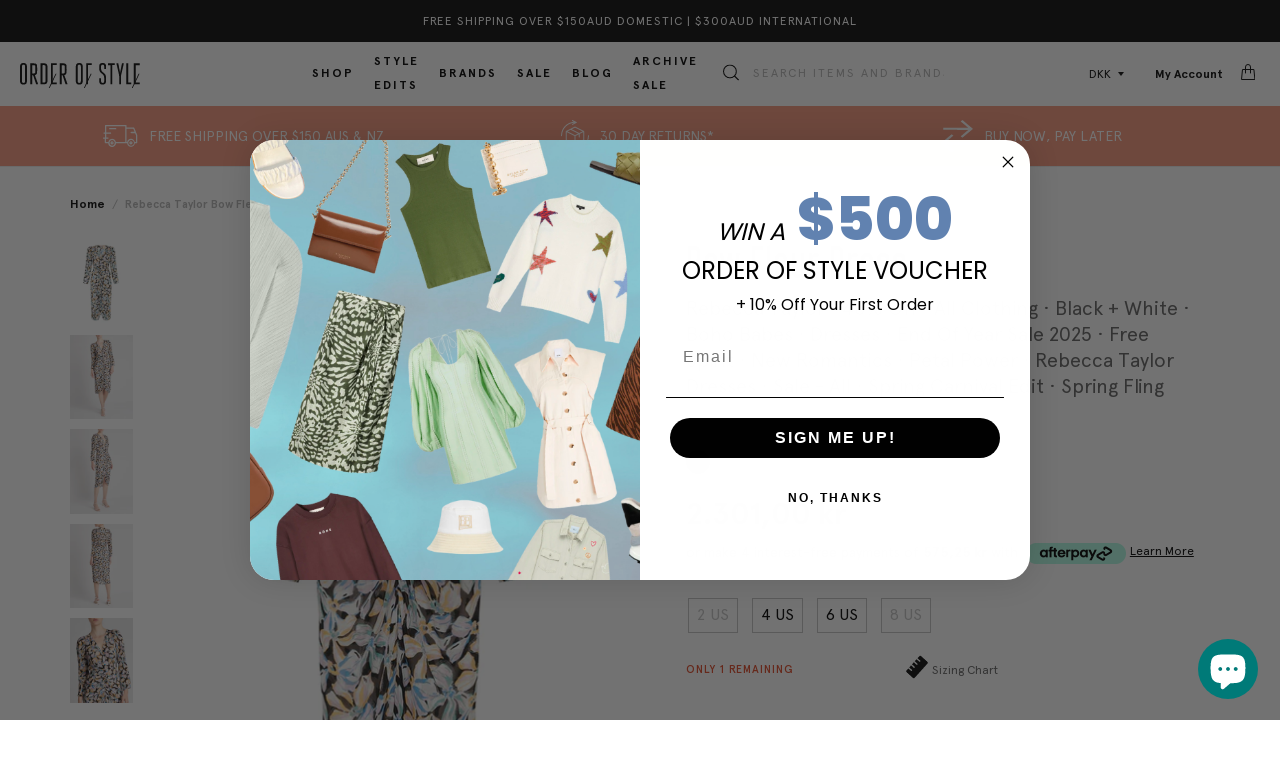

--- FILE ---
content_type: text/html; charset=utf-8
request_url: https://www.orderofstyle.com/en-dk/products/rebecca-taylor-bow-fleur-dress-black-combo
body_size: 62452
content:
<!DOCTYPE html>
<html lang="en">
<head>
  <!-- cl_default_ecommerce_events -->
  <script>
/**********************
* CustomerLabs js helpers for shopify
*/

// search parameters
getURLParams = function(name, url){
    if (!url) url = window.location.href;
    name = name.replace(/[\[\]]/g, "\\$&");
    var regex = new RegExp("[?&]" + name + "(=([^&#]*)|&|#|$)"),
    results = regex.exec(url);
    if (!results) return null;
    if (!results[2]) return '';
    return decodeURIComponent(results[2].replace(/\+/g, " "));
};

/**********************
* DYNAMIC DEPENDENCIES
***********************/

__DL__ = {
    dynamicCart: true,  // if cart is dynamic (meaning no refresh on cart add) set to true
    debug: false, // if true, console messages will be displayed
    cart: null,
    wishlist: null,
    removeCart: null,
    fb_skip_contents: false
};

customBindings = {
    cartTriggers: [],
    viewCart: [],
    removeCartTrigger: [],
    cartVisableSelector: [],
    promoSubscriptionsSelectors: [],
    promoSuccess: [],
    ctaSelectors: [],
    newsletterSelectors: [],
    newsletterSuccess: [],
    searchPage: [],
    wishlistSelector: [],
    removeWishlist: [],
    wishlistPage: [],
    searchTermQuery: [getURLParams('q')], // replace var with correct query
};

/* DO NOT EDIT */
defaultBindings = {
    cartTriggers: ['form[action="/cart/add"] [type="submit"],.add-to-cart,.cart-btn'],
    viewCart: ['form[action="/cart"],.my-cart,.trigger-cart,#mobileCart'],
    removeCartTrigger: ['[href*="/cart/change"]'],
    cartVisableSelector: ['.inlinecart.is-active,.inline-cart.is-active'],
    promoSubscriptionsSelectors: [],
    promoSuccess: [],
    ctaSelectors: [],
    newsletterSelectors: ['input.contact_email'],
    newsletterSuccess: ['.success_message'],
    searchPage: ['search'],
    wishlistSelector: [],
    removeWishlist: [],
    wishlistPage: []
};

// stitch bindings
objectArray = customBindings;
outputObject = __DL__;

applyBindings = function(objectArray, outputObject){
    for (var x in objectArray) {  
        var key = x;
        var objs = objectArray[x]; 
        values = [];    
        if(objs.length > 0){    
            values.push(objs);
            if(key in outputObject){              
                values.push(outputObject[key]); 
                outputObject[key] = values.join(", "); 
            }else{        
                outputObject[key] = values.join(", ");
            }   
        }  
    }
};

applyBindings(customBindings, __DL__);
applyBindings(defaultBindings, __DL__);

/**********************
* PREREQUISITE LIBRARIES 
***********************/

window.clShopifyTrack = function() {
    /**********************
    * Begin Clabs Build 
    ***********************/
    /** 
    * Log State Cookie */

    
    var isLoggedIn = false;
    
    if (!isLoggedIn) {
        delete_cookie('logState');
        set_cookie('logState', 'loggedOut');
    } else {
        if (get_cookie('logState') === 'loggedOut' || get_cookie('logState') === '' || get_cookie('logState') === undefined) {
            delete_cookie('logState');
            set_cookie('logState', 'firstLog');
        } else if (get_cookie('logState') === 'firstLog') {
            delete_cookie('logState');
            set_cookie('logState', 'refresh');
        }
    }

    if (get_cookie('logState') === 'firstLog') {
        var firstLog = true;
    } else {
        var firstLog = false;
    }

    /** 
    * DATALAYER: Log State
    * 1. Determine if user is logged in or not.
    * 2. Return User specific data. */

    var logState = {
        
        
        'logState' : "Logged Out",
        
        
        'firstLog'      : firstLog,
        'customerEmail' : null,
        'timestamp'     : Date.now(),  
        
        'customerType'       : 'New',
        'customerTypeNumber' :'1', 
        
        'shippingInfo' : {
            'full_name'  : null,
            'first_name' : null,
            'last_name'  : null,
            'address1'  : null,
            'address2'  : null,
            'street'    : null,
            'city'      : null,
            'province'  : null,
            'zip'       : null,
            'country'   : null,
            'phone'     : null,
        },
        'billingInfo' : {
            'full_name'  : null,
            'first_name' : null,
            'last_name'  : null,
            'address1'  : null,
            'address2'  : null,
            'street'    : null,
            'city'      : null,
            'province'  : null,
            'zip'       : null,
            'country'   : null,
            'phone'     : null,
        },
        'checkoutEmail' : null,
        'currency'      : null,
        'pageType'      : 'Log State',
        'event'         : 'Log State'
    }

    if(__DL__.debug){
        console.log("Log State"+" :"+JSON.stringify(logState, null, " "));
    }

    function set_cookie(name, value) {
        document.cookie = name +'='+ value +'; Path=/;';
    }

    function get_cookie(name) {
        return document.cookie.match('(^|;)\\s*' + name + '\\s*=\\s*([^;]+)')?.pop() || '';
    }

    function delete_cookie(name) {
        document.cookie = name +'=; Path=/; Expires=Thu, 01 Jan 1970 00:00:01 GMT;';
    }

    /**
    *   Clabs product helper function
    */
    function productsConversion(products) {
    var productsArr = products;
    var products = []
    for(let i = 0 ; i < productsArr.length ; i++) {
        var productsStructure = {}
        for(key in productsArr[i]) {
        switch(key) {
            case "name":
            case "title":
            productsStructure["product_name"] = {"t": "string", "v": productsArr[i][key]}
            break;
            case "id":
            productsStructure["product_id"] = {"t": "string", "v": productsArr[i]["id"]}
            break;
            case "price":
            productsStructure["product_price"] = {"t": "number", "v": productsArr[i]["price"]}
            break;
            case "category":
            productsStructure["product_category"] = {"t": "string", "v": productsArr[i]["category"]}
            break;
            case "brand":
            productsStructure["product_brand"] = {"t": "string", "v": productsArr[i]["brand"]}
            break;
            case "variant":
            productsStructure["product_variant"] = {"t": "string", "v": productsArr[i]["variant"]}
            break;
            case "variantId":
            productsStructure["product_variant"] = {"t": "string", "v": productsArr[i]["variantId"]}
            break;
            case "productType":
            productsStructure["product_type"] = {"t": "string", "v": productsArr[i]["productType"]}
            break;
            case "coupon":
            productsStructure["product_coupon"] = {"t": "string", "v": productsArr[i]["coupon"]}
            break;
            case "quantity":
            productsStructure["product_quantity"] = {"t": "string", "v": productsArr[i]["quantity"]}
            break;
            default:
            let isnum = /^\d+$/.test(productsArr[i][key]);
            var type = ""

            if(Array.isArray(productsArr[i][key])) {
                continue;
            } else if(typeof productsArr[i][key] === 'object' && productsArr[i][key] !== null && !Array.isArray(productsArr[i][key])) {
                continue;
            } else if(productsArr[i][key] !== null && (Number.isFinite(productsArr[i][key]) || isnum || !isNaN(parseFloat(productsArr[i][key])))) {
                type = "number"
            }  else {
                type = "string"
            }
            if(key.substring(0, 8) === "product_") {
                productsStructure[key] = {"t": type, "v": productsArr[i][key]}
            } else {
                productsStructure["product_"+key] = {"t": type, "v": productsArr[i][key]}
            }
        }
        }
        products.push(productsStructure);
    }
    return products
    }

    
    /**
    * DEBUG
    * Set to true or false to display messages to the console
    */
    if(__DL__.debug){
        console.log('=====================\n| CustomerLabs SHOPIFY |\n---------------------');
        console.log('Page Template: product');
    }
    
    var template = "product"; 
    
    /** Product List Page (Collections, Category)
    * Fire on all product listing pages. */
    
    
        
    /** Product Page
    * Fire on all Product View pages. */
    
    if (template.match(/.*product.*/gi) && !template.match(/.*collection.*/gi)) {
            
        sku = '';
        var product = {
            'products': [{
                'id'              : 7230406721702,
                'sku'             : null,
                'variantId'       : null,
                'productType'     : "Dresses",
                'name'            : "Bow Fleur Dress",
                'price'           : '{{amount_with_comma_separator}} kr'.includes('with_comma_separator') ? "2301,00".replace(',', '.') : "2.30100",
                'description'     : "Effortless Chic in the Rebecca Taylor Bow Fleur Dress in Black Combo. This stunning dress is form fitted at the waist, featuring pleated details on the front bodice, ruffled shoulders, and bracelet sleeved. The Bow Fleur Dress in Black Combo by Rebecca Taylor is a head-turned.----FABRIC OR COMPOSITIONThe Rebecca Taylor Bow Fleur Dress in Black Combo is made from 72% Silk, 28% ViscoseSIZE \u0026amp; FITThe Rebecca Taylor Bow Fleur Dress in Black Combo fits true to sizeNeck Drop: 18.5cm \/ 7inchSleeve Length: 60cm \/ 23.6inchBack Length: 115cm \/ 45.2 inchMeasurements taken from a size 4 USModel is wearing a Size 4 US, Jessica is 176cm \/ 5'9.5\"Bust 79cm \/\/\/ Waist 64cm \/ 25\" \/\/\/ Hips 89cm \/ 35\"SHIPPING \u0026amp; RETURNSFree shipping for orders over $150AUD in Australia \u0026amp; New Zealand. Free Shipping to everywhere else over $300AUDFor shipping estimates \u0026amp; additional details click here. Click \u0026amp; Collect: Available from our Hawthorn East, VIC Showroom. Orders are packed within 2hrs of receipt. Available Monday - Friday from 10am to 2pm.Same Day Delivery: VIC Only - Order by 12PM AEST to get your order today between 6-9PM. Orders after 12PM shipped the next business day. Learn more about our Same Day service here.Returns: Enjoy returns for all full priced items, either for a refund or exchange. Check our Returns \u0026amp; Exchanges page here for more details. HELPOur Customer Care team are available for any styling or fit advice. Email Us or Live Chat.ABOUT THE BRANDRebecca Taylor is, without question, one of the most prominent New Zealand fashion designers in the world. No closet is complete without a playful and elegant Rebecca Taylor dress. Given the label’s ability to capture timeless beauty and modern versatility through her designs, it’s no surprise Rebecca Taylor has attracted a loyal, global following. Born and raised in Wellington, she draws inspiration from New Zealand’s picturesque landscapes to create pieces with a distinctive feminine-cool flair. Made to reflect the beauty in the everyday, Rebecca Taylor’s collections feature romantic prints, careful detailing, and soft, wearable fabrics. With a focus on dimensional texture and a bit of modern nostalgia, Rebecca Taylor makes getting dressed fun again. Take your wardrobe to the next level by shopping our carefully curated selection of Rebecca Taylor dresses, blouses, tops, and more at Order of Style. ",
                'imageURL'        : "https://www.orderofstyle.com/cdn/shop/products/OrderOfStyle-RebeccaTaylorBowFleurDress-BlackCombo-860_grande.jpg?v=1675393354", 
                'productURL'      : 'https://www.orderofstyle.com/en-dk/en-dk/products/rebecca-taylor-bow-fleur-dress-black-combo',
                'brand'           : "Order Of Style",              
                'comparePrice'    : '{{amount_with_comma_separator}} kr'.includes('with_comma_separator') ? "0,00".replace(',', '.') : "000",
                'categories'      : ["40% Off","All Clothing","Black + White","Boho Babes","Dresses","End Of Year Sale 2025","Free Spirit","New Romantics","Petal Power","Rebecca Taylor","Rebecca Taylor Dresses","Sale - All","Spring Carnival Edit","Spring Fling"],
                'currentCategory' : null,
                'productOptions'  : {
                    
                    
                    
                    
                    
                    "Size" : "4 US",
                    
                    
                    
                    
                    
                    
                    
                    
                    
                    "Colour" : "Black",
                    
                    
                    
                }
            }]
        };
            
        function productView(){
            sku = null;
            var ps = productsConversion(product.products)
            var content_category = ps[0] && ps[0].product_type || "";
            var cust_prop = {
                    "content_type": "product_group",
                    "content_category": content_category,
                    "currency": Shopify.currency.active
            }
            if(ps[0].product_price){
                cust_prop["value"] = ps[0].product_price;
            }
            if(__DL__.fb_skip_contents){
                cust_prop["skip_contents"] = true;
            }
            var propertiesToSend = {
                'customProperties': cust_prop,
                'productProperties' : ps
            };

            _cl.pageview("Product viewed", propertiesToSend);
            if(__DL__.debug){
                console.log("Product"+" :"+JSON.stringify(product, null, " "));
            }
        }
        productView();

        for (var i = 0; i < Czzle(__DL__.cartTriggers).length; i++) {
            Czzle(__DL__.cartTriggers)[i].addEventListener('click', function() {
                var skumatch = null;
                if(sku !== skumatch){
                    productView();
                }
            });
        }
    }
            
    /** Cart View
    * Fire anytime a user views their cart (non-dynamic) */
            
    
            
    /** 
    * 
    * Checkout & Transaction Data */
            
    __DL__products = [];
            
    
    transactionData = {
        'transaction_number'      : {'t': 'string', 'v': null },
        'transaction_id'          : {'t': 'string', 'v': null },
        'transaction_affiliation' : {'t': 'string', 'v': "Order Of Style" },
        'transaction_total'       : {'t': 'number', 'v': '{{amount_with_comma_separator}} kr'.includes('with_comma_separator') ? "".replace(',', '.') : "" },
        'tax'         : {'t': 'number', 'v': '{{amount_with_comma_separator}} kr'.includes('with_comma_separator') ? "".replace(',', '.') : "" },
        'shipping'    : {'t': 'number', 'v': '{{amount_with_comma_separator}} kr'.includes('with_comma_separator') ? "".replace(',', '.') : "" },
        'subtotal'    : {'t': 'number', 'v': '{{amount_with_comma_separator}} kr'.includes('with_comma_separator') ? "".replace(',', '.') : "" },
        

    };
    
    var productProperties = productsConversion(__DL__products);
    
    transactionData["content_type"] = {"t": "string", "v": "product_group"};
    transactionData["currency"] = {"t": "string", "v": null};
    if(__DL__.fb_skip_contents){
        transactionData["skip_contents"] = true;
    }
    /*
    * If you want the purchase value to be without shipping cost,
    * Just replace `checkout.total_price` with `checkout.subtotal_price` in below line
    */
    transactionData["value"] = {"t": "number", "v": Number('{{amount_with_comma_separator}} kr'.includes('with_comma_separator') ? "".replace(',', '.') : "")};
    
    var propertiesToSend = {
        'customProperties': transactionData,
        'productProperties': productProperties
    };

    if(__DL__.debug == true){
        
        /**  Transaction */
        if(document.location.pathname.match(/.*order.*/g)){      
            console.log("Transaction Data"+" :"+JSON.stringify(transactionData, null, " "));
        }
    }
        
    /**  Checkout */
    if(Shopify.Checkout){
        if(!document.location.pathname.match(/.*order.*/g) && !document.location.pathname.match(/.*thank_you.*/g)){ 
            _cl.trackClick('Checkout made', propertiesToSend);
            if(__DL__.debug == true){
                console.log("Checkout made"+" :"+JSON.stringify(propertiesToSend, null, " "));
            }
        }
        if(Shopify.Checkout.step){ 
            if(Shopify.Checkout.step.length > 0){
                if (Shopify.Checkout.step === 'contact_information'){
                    _cl.trackClick("AddContact", {'customProperties': transactionData})
                    if(__DL__.debug == true){
                        console.log("Customer Information - Transaction Data"+" :"+JSON.stringify(transactionData, null, " "));
                    }
                }else if (Shopify.Checkout.step === 'shipping_method'){
                    _cl.trackClick("AddShippingInfo", {'customProperties': transactionData})
                    if(__DL__.debug == true){
                        console.log("Shipping - Transaction Data"+" :"+JSON.stringify(transactionData, null, " "));
                    }
                }else if( Shopify.Checkout.step === "payment_method" ){
                    _cl.trackClick("AddPaymentInfo", {'customProperties': transactionData})
                    if(__DL__.debug == true){
                        console.log("Payment - Transaction Data"+" :"+JSON.stringify(transactionData, null, " "));
                    }
                }
            }
        }
    }

                    
    /**********************
    * Customerlabs EVENT BINDINGS
    ***********************/
    
    /** 
    * Add to Cart / Dynamic Cart View
    **/
                    
        
    /** Search Results */
    
    var searchPage = new RegExp(__DL__.searchPage, "g");
    if(document.location.pathname.match(searchPage)){
        var search = {
            'searchTerm' : __DL__.searchTermQuery,
            'pageType'   : "Search",
            'event'      : "Search"
        };
        
        var customProperties = {
            'search_string': {
                't': 'string',
                'v': search.searchTerm
            }
        };
        
        _cl.pageview("Search made", {"customProperties": customProperties});

        if(__DL__.debug){
            console.log("Search"+" :"+JSON.stringify(search, null, " "));
        }
    }
    
    /** Updating cart attribute
        * 
        * updating cart attribute with customerlabs user id to identify anonymous users 
        * on checkout/create or checkout/update event from webhook
        */

    if (template.match(/.*product.*/gi) || template.match(/.*collection.*/gi)) {
        var img = new Image();
        img.src = "//io.v2.customerlabs.co/externalIds?customerlabs_id=" + CLabsgbVar.generalProps.uid + "&id=" + CLabsgbVar.appId + "&uid=" + CLabsgbVar.generalProps.uid;
        
        var http = new XMLHttpRequest();
        var url = '/cart/update.js';
        var params = encodeURIComponent('attributes[customerlabs_id]') + '=' + CLabsgbVar.generalProps.uid;
        
        http.open('POST', url, true);

        http.setRequestHeader('Content-type', 'application/x-www-form-urlencoded');

        http.send(params);
    }

    /** Cart */
    // stage cart data
    function mapJSONcartData(){
        var xhttp = new XMLHttpRequest();
        
        xhttp.onreadystatechange = function () {
            if (this.readyState == 4 && this.status == 200) {
                __DL__.cart = JSON.parse(xhttp.responseText);
                var cart = {
                    'products': __DL__.cart.items.map(function (line_item) {
                        return {
                            'id'       : line_item.id,
                            'sku'      : line_item.sku,
                            'variant'  : line_item.variant_id,
                            'name'     : line_item.title,
                            'price'    : (line_item.price/100),
                            'quantity' : line_item.quantity
                        }
                    }),
                    'pageType' : 'Cart',
                    'event'    : 'Cart'     
                };
                if(cart.products.length > 0){
                    if (__DL__.debug) {
                        console.log("Cart"+" :"+JSON.stringify(cart, null, " "));
                    }
                }
            }
        };
        
        xhttp.open("GET", "/cart.js", true);
        xhttp.send();
    }
    
    viewcartfire = 0;
    
    // view cart
    for(var i = 0; i < Czzle(__DL__.viewCart).length; i++) {
        Czzle(__DL__.viewCart)[i].addEventListener('click', function (event) {                                    
            if(viewcartfire !== 1){ 
                viewcartfire = 1;
                // if dynamic cart is TRUE
                if (__DL__.dynamicCart) {
                    cartCheck = setInterval(function () {
                        // begin check interval
                        if (Czzle(__DL__.cartVisableSelector).length > 0) {
                            // check visible selectors
                            clearInterval(cartCheck);
                            mapJSONcartData();
                            for(var i = 0; i < Czzle(__DL__.removeCartTrigger).length; i++) {
                                Czzle(__DL__.removeCartTrigger)[i].addEventListener('click', function (event) {
                                    // remove from cart
                                    var link = event.target.href;
                                    var xhttp = new XMLHttpRequest();
                                    xhttp.onreadystatechange = function () {
                                        if (this.readyState == 4 && this.status == 200) {
                                            __DL__.removeCart = JSON.parse(xhttp.responseText);
                                            var removeFromCart = {
                                                'products': __DL__.removeCart.items.map(function (line_item) {
                                                    return {
                                                        'id'       : line_item.id,
                                                        'sku'      : line_item.sku,
                                                        'variant'  : line_item.variant_id,
                                                        'name'     : line_item.title,
                                                        'price'    : (line_item.price/100),
                                                        'quantity' : line_item.quantity
                                                    }
                                                }),
                                                'pageType' : 'Remove from Cart',
                                                'event'    : 'Remove from Cart'         
                                            };
                                            var cust_prop = {"content_type": "product_group"};
                                            if(__DL__.fb_skip_contents){
                                                cust_prop["skip_contents"] = true;
                                            }
                                            var propertiesToSend = {
                                                'customProperties': cust_prop,
                                                'productProperties' : productsConversion(removeFromCart.products)
                                            };
                                            _cl.trackClick("Removed from cart", propertiesToSend)
                                            if (__DL__.debug) {
                                                console.log("Cart"+" :"+JSON.stringify(removeFromCart, null, " "));
                                            }
                                        }
                                    };
                                    
                                    xhttp.open("GET", link, true);
                                    xhttp.send();
                                });
                            }
                        }
                    }, 500);
                }       
            }
        });
    }
    var collection_cartIDs = [];
    var collection_matchIDs = [];
    // add to cart
    var xhttp = new XMLHttpRequest();
    xhttp.onreadystatechange = function () {
        if (this.readyState == 4 && this.status == 200) {
            __DL__.cart = JSON.parse(xhttp.responseText);
            var cart = {
                'products': __DL__.cart.items.map(function (line_item) {
                    return {
                        'id'       : line_item.id,
                        'sku'      : line_item.sku,
                        'variant'  : line_item.variant_id,
                        'name'     : line_item.title,
                        'price'    : (line_item.price/100),
                        'quantity' : line_item.quantity
                    }
                })
            }
            __DL__.cart = cart;
            for (var i = __DL__.cart.products.length - 1; i >= 0; i--) {
                var x = parseFloat(__DL__.cart.products[i].variant);
                collection_cartIDs.push(x);
            }
        }
    };

    xhttp.open("GET", "/cart.js", true);
    xhttp.send();
    
    function __DL__addtocart(){

        
            if (product) {
                var cp = {"content_type": "product_group"};
                if(Shopify.currency && Shopify.currency.active){
                    cp["currency"] = Shopify.currency.active;
                }
                var ps = productsConversion(product.products);
                if(ps[0].product_price){
                    cp["value"] = ps[0].product_price;
                }
                if(__DL__.fb_skip_contents){
                    cp["skip_contents"] = true;
                }
                var propertiesToSend = {
                    'customProperties': cp,
                    'productProperties' : ps
                };
                _cl.trackClick("Added to cart", propertiesToSend);
                
                if (__DL__.debug) {
                    console.log("Add to Cart"+" :"+JSON.stringify(product, null, " "));
                }
            }
        
        
        
        // if dynamic cart is TRUE
        if (__DL__.dynamicCart) {
            var cartCheck = setInterval(function () {
                // begin check interval
                if (Czzle(__DL__.cartVisableSelector).length > 0) {
                    // check visible selectors
                    clearInterval(cartCheck);
                    mapJSONcartData();
                    for(var i = 0; i < Czzle(__DL__.removeCartTrigger).length; i++) {
                        Czzle(__DL__.removeCartTrigger)[i].addEventListener('click', function (event) {
                            // remove from cart
                            var link = event.target.href;
                            var xhttp = new XMLHttpRequest();
                            xhttp.onreadystatechange = function () {
                                if (this.readyState == 4 && this.status == 200) {
                                    __DL__.removeCart = JSON.parse(xhttp.responseText);
                                    var removeFromCart = {
                                        'products': __DL__.removeCart.items.map(function (line_item) {
                                            return {
                                                'id'       : line_item.id,
                                                'sku'      : line_item.sku,
                                                'variant'  : line_item.variant_id,
                                                'name'     : line_item.title,
                                                'price'    : (line_item.price/100),
                                                'quantity' : line_item.quantity
                                            }
                                        }),
                                        'pageType' : 'Remove from Cart',
                                        'event'    : 'Remove from Cart'         
                                    };
                                    var cp  = {"content_type": "product_group"};
                                    if(__DL__.fb_skip_contents){
                                        cp["skip_contents"] = true;
                                    }
                                    var propertiesToSend = {
                                        'customProperties': cp,
                                        'productProperties' : productsConversion(removeFromCart.products)
                                    };
                                    _cl.trackClick("Removed from cart", propertiesToSend)
                                    if (__DL__.debug) {
                                        console.log("Cart"+" :"+JSON.stringify(removeFromCart, null, " "));
                                    }
                                }
                            };
                            
                            xhttp.open("GET", link, true);
                            xhttp.send();
                        });
                    }
                }
            }, 500);
        }       
    }

    for (var i = 0; i < Czzle(__DL__.cartTriggers).length; i++) {
        Czzle(__DL__.cartTriggers)[i].addEventListener('click', function() {
            __DL__addtocart();
        });
    }
    

    /**  Wishlist */
    setTimeout( function(){
        
        for(var i = 0; i < Czzle(__DL__.wishlistSelector).length; i++) {
            Czzle(__DL__.wishlistSelector)[i].addEventListener('click', function () {
                var cp = {"content_type": "product_group"};
                if(Shopify.currency && Shopify.currency.active){
                    cp["currency"] = Shopify.currency.active;
                }
                if(__DL__.fb_skip_contents){
                    cp["skip_contents"] = true;
                }
                var propertiesToSend = {
                    'customProperties': cp,
                    'productProperties' : productsConversion(product.products)
                };
                _cl.trackClick("Added to wishlist", propertiesToSend);
                if(__DL__.debug){
                    console.log("Wishlist"+" :"+JSON.stringify(product, null, " "));
                }
            });
        }
            
        if(document.location.pathname == __DL__.wishlistPage){
            var __DL__productLinks = Czzle('[href*="product"]');
            var __DL__prods        = [];
            var __DL__links        = [];
            var __DL__count        = 1;
            
            __DL__productLinks.forEach(function(element){
                var href = element.href;
                if(!__DL__links.includes(href)){
                    __DL__links.push(href);
                    element.setAttribute("dataLayer-wishlist-item",__DL__count++);
                    var xhttp = new XMLHttpRequest();
                    xhttp.onreadystatechange = function () {
                        if (this.readyState == 4 && this.status == 200) {
                            __DL__.wishlist = JSON.parse(xhttp.responseText);
                            var wishlistproducts = {
                                'id'   : __DL__.wishlist.product.id,
                                'name' : __DL__.wishlist.product.title,
                            };
                            __DL__prods.push(wishlistproducts);
                        }
                    };
                    
                    xhttp.open("GET", href, true);
                    xhttp.send();
                }
            });
            
            var cp = {"content_type": "product_group"};
            if(Shopify.currency && Shopify.currency.active){
                cp["currency"] = Shopify.currency.active;
            }
            if(__DL__.fb_skip_contents){
                cp["skip_contents"] = true;
            }
            var propertiesToSend = {
                'customProperties': cp,
                'productProperties' : productsConversion(__DL__prods)
            };
            _cl.trackClick("Added to wishlist", propertiesToSend);
        }
            
        var __DL__count = 1;
        var wishlistDel  = Czzle(__DL__.removeWishlist);
        wishlistDel.forEach(function(element){
            element.setAttribute("dataLayer-wishlist-item-del",__DL__count++);
        });
        
        for(var i = 0; i < Czzle(__DL__.removeWishlist).length; i++) {
            Czzle(__DL__.removeWishlist)[i].addEventListener('click', function(element){
                var index = element.getAttribute("dataLayer-wishlist-item-del");
                var link  = Czzle("[dataLayer-wishlist-item="+index+"]")[0].getAttribute("href");
                var xhttp = new XMLHttpRequest();
                xhttp.onreadystatechange = function () {
                    if (this.readyState == 4 && this.status == 200) {
                        __DL__.wishlist     = JSON.parse(xhttp.responseText);
                        var wishlistproducts = {
                            'id'   : __DL__.wishlist.product.id,
                            'name' : __DL__.wishlist.product.title,
                        };

                        var cp = {"content_type": "product_group"};
                        if(Shopify.currency && Shopify.currency.active){
                            cp["currency"] = Shopify.currency.active;
                        }
                        if(__DL__.fb_skip_contents){
                            cp["skip_contents"] = true;
                        }
                        var propertiesToSend = {
                            'customProperties': cp,
                            'productProperties' : productsConversion([wishlistproducts])
                        };
                        _cl.trackClick("Removed to wishlist", propertiesToSend);
                    }
                };
                
                xhttp.open("GET", link, true);
                xhttp.send();
            })
        }
    }, 3000);
    
}        
    

</script>
                        
  <!-- /cl_default_ecommerce_events -->

  <!-- Google Tag Manager -->
  <script>(function(w,d,s,l,i){w[l]=w[l]||[];w[l].push({'gtm.start':
              new Date().getTime(),event:'gtm.js'});var f=d.getElementsByTagName(s)[0],
            j=d.createElement(s),dl=l!='dataLayer'?'&l='+l:'';j.async=true;j.src=
            'https://www.googletagmanager.com/gtm.js?id='+i+dl;f.parentNode.insertBefore(j,f);
    })(window,document,'script','dataLayer','GTM-5R44X4');</script>
  <!-- End Google Tag Manager -->

  <script src="https://cdn.jsdelivr.net/npm/jquery@3.6/dist/jquery.min.js"></script>

  <!-- Products -->
  <script>


if(!window.jQuery){
    var jqueryScript = document.createElement('script');
    jqueryScript.setAttribute('src','https://ajax.googleapis.com/ajax/libs/jquery/3.6.0/jquery.min.js'); 
    document.head.appendChild(jqueryScript); 
}

_DL_jQueryinterval = setInterval(function(){
    // wait for jQuery to load & run script after jQuery has loaded
    if(window.jQuery){
        // search parameters
        getURLParams = function(name, url){
            if (!url) url = window.location.href;
            name = name.replace(/[\[\]]/g, "\\$&");
            var regex = new RegExp("[?&]" + name + "(=([^&#]*)|&|#|$)"),
            results = regex.exec(url);
            if (!results) return null;
            if (!results[2]) return '';
            return decodeURIComponent(results[2].replace(/\+/g, " "));
        };
        
        /********
        * DYNAMIC DEPENDENCIES
        *********/
        
        _DL_ = {
            dynamicCart: false,  // if cart is dynamic (meaning no refresh on cart add) set to true
            debug: false, // if true, console messages will be displayed
            cart: null,
            wishlist: null,
            removeCart: null
        };
        
        customBindings = {
            cartTriggers: [],
            viewCart: [],
            removeCartTrigger: [],
            cartVisableSelector: [],
            promoSubscriptionsSelectors: [],
            promoSuccess: [],
            ctaSelectors: [],
            newsletterSelectors: [],
            newsletterSuccess: [],
            searchPage: [],
            wishlistSelector: [],
            removeWishlist: [],
            wishlistPage: [],
            searchTermQuery: [getURLParams('q')], // replace var with correct query
        };
        
        /* DO NOT EDIT */
        defaultBindings = {
            cartTriggers: ['form[action="/cart/add"] [type="submit"],.add-to-cart,.cart-btn'],
            viewCart: ['form[action="/cart"],.my-cart,.trigger-cart,#mobileCart'],
            removeCartTrigger: ['[href*="/cart/change"]'],
            cartVisableSelector: ['.inlinecart.is-active,.inline-cart.is-active'],
            promoSubscriptionsSelectors: [],
            promoSuccess: [],
            ctaSelectors: [],
            newsletterSelectors: ['input.contact_email'],
            newsletterSuccess: ['.success_message'],
            searchPage: ['search'],
            wishlistSelector: [],
            removeWishlist: [],
            wishlistPage: []
        };
        
        // stitch bindings
        objectArray = customBindings;
        outputObject = _DL_;
        
        applyBindings = function(objectArray, outputObject){
            for (var x in objectArray) {  
                var key = x;
                var objs = objectArray[x]; 
                values = [];    
                if(objs.length > 0){    
                    values.push(objs);
                    if(key in outputObject){              
                        values.push(outputObject[key]); 
                        outputObject[key] = values.join(", "); 
                    }else{        
                        outputObject[key] = values.join(", ");
                    }   
                }  
            }
        };
        
        applyBindings(customBindings, _DL_);
        applyBindings(defaultBindings, _DL_);
        
        /********
        * PREREQUISITE LIBRARIES 
        *********/
        
        clearInterval(_DL_jQueryinterval);
        
        // jquery-cookies.js
        if(typeof $.cookie!==undefined){
            (function(a){if(typeof define==='function'&&define.amd){define(['jquery'],a)}else if(typeof exports==='object'){module.exports=a(require('jquery'))}else{a(jQuery)}}(function($){var g=/\+/g;function encode(s){return h.raw?s:encodeURIComponent(s)}function decode(s){return h.raw?s:decodeURIComponent(s)}function stringifyCookieValue(a){return encode(h.json?JSON.stringify(a):String(a))}function parseCookieValue(s){if(s.indexOf('"')===0){s=s.slice(1,-1).replace(/\\"/g,'"').replace(/\\\\/g,'\\')}try{s=decodeURIComponent(s.replace(g,' '));return h.json?JSON.parse(s):s}catch(e){}}function read(s,a){var b=h.raw?s:parseCookieValue(s);return $.isFunction(a)?a(b):b}var h=$.cookie=function(a,b,c){if(arguments.length>1&&!$.isFunction(b)){c=$.extend({},h.defaults,c);if(typeof c.expires==='number'){var d=c.expires,t=c.expires=new Date();t.setMilliseconds(t.getMilliseconds()+d*864e+5)}return(document.cookie=[encode(a),'=',stringifyCookieValue(b),c.expires?'; expires='+c.expires.toUTCString():'',c.path?'; path='+c.path:'',c.domain?'; domain='+c.domain:'',c.secure?'; secure':''].join(''))}var e=a?undefined:{},cookies=document.cookie?document.cookie.split('; '):[],i=0,l=cookies.length;for(;i<l;i++){var f=cookies[i].split('='),name=decode(f.shift()),cookie=f.join('=');if(a===name){e=read(cookie,b);break}if(!a&&(cookie=read(cookie))!==undefined){e[name]=cookie}}return e};h.defaults={};$.removeCookie=function(a,b){$.cookie(a,'',$.extend({},b,{expires:-1}));return!$.cookie(a)}}))}
        
        /********
        * Begin dataLayer Build 
        *********/
        
        window.dataLayer = window.dataLayer || [];  // init data layer if doesn't already exist

        var template = "product"; 
        
        /**
        * Landing Page Cookie
        * 1. Detect if user just landed on the site
        * 2. Only fires if Page Title matches website */
        
        $.cookie.raw = true;
        if ($.cookie('landingPage') === undefined || $.cookie('landingPage').length === 0) {
            var landingPage = true;
            $.cookie('landingPage', unescape);
            $.removeCookie('landingPage', {path: '/'});
            $.cookie('landingPage', 'landed', {path: '/'});
        } else {
            var landingPage = false;
            $.cookie('landingPage', unescape);
            $.removeCookie('landingPage', {path: '/'});
            $.cookie('landingPage', 'refresh', {path: '/'});
        }
        if (_DL_.debug) {
            console.log('Landing Page: ' + landingPage);
        }
        
        /** 
        * Log State Cookie */
        
        
        var isLoggedIn = false;
        
        if (!isLoggedIn) {
            $.cookie('logState', unescape);
            $.removeCookie('logState', {path: '/'});
            $.cookie('logState', 'loggedOut', {path: '/'});
        } else {
            if ($.cookie('logState') === 'loggedOut' || $.cookie('logState') === undefined) {
                $.cookie('logState', unescape);
                $.removeCookie('logState', {path: '/'});
                $.cookie('logState', 'firstLog', {path: '/'});
            } else if ($.cookie('logState') === 'firstLog') {
                $.cookie('logState', unescape);
                $.removeCookie('logState', {path: '/'});
                $.cookie('logState', 'refresh', {path: '/'});
            }
        }
        
        if ($.cookie('logState') === 'firstLog') {
            var firstLog = true;
        } else {
            var firstLog = false;
        }
        
        /********
        * DATALAYER SECTIONS 
        *********/
        
        /**
        * DATALAYER: Landing Page
        * Fires any time a user first lands on the site. */
        
        if ($.cookie('landingPage') === 'landed') {
            dataLayer.push({
                'pageType': 'Landing',
                'event': 'first_time_visitor'
            });
        }
        
        /** 
        * DATALAYER: Log State
        * 1. Determine if user is logged in or not.
        * 2. Return User specific data. */
        
        var logState = {
            
            
            'logState' : "Logged Out",
            
            
            'firstLog'      : firstLog,
            'customerEmail' : null,
            'timestamp'     : Date().replace(/\(.*?\)/g,''),  
            
            'customerType'       : 'New',
            'customerTypeNumber' :'1', 
            
            'shippingInfo' : {
                'fullName'  : null,
                'firstName' : null,
                'lastName'  : null,
                'address1'  : null,
                'address2'  : null,
                'street'    : null,
                'city'      : null,
                'province'  : null,
                'zip'       : null,
                'country'   : null,
                'phone'     : null,
            },
            'billingInfo' : {
                'fullName'  : null,
                'firstName' : null,
                'lastName'  : null,
                'address1'  : null,
                'address2'  : null,
                'street'    : null,
                'city'      : null,
                'province'  : null,
                'zip'       : null,
                'country'   : null,
                'phone'     : null,
            },
            'checkoutEmail' : null,
            'currency'      : "AUD",
            'pageType'      : 'Log State',
            'event'         : 'logState'
        }
        dataLayer.push(logState);

        /** 
        * DATALAYER: Homepage */
        
        if(document.location.pathname == "/"){
            dataLayer.push({
                'pageType' : 'Homepage',
                'event'    : 'homepage',
                logState
            });
        }
      
        /** 
        * DATALAYER: 404 Pages
        * Fire on 404 Pages */
      	

        /** 
        * DATALAYER: Blog Articles
        * Fire on Blog Article Pages */
        
        
        /** DATALAYER: Product List Page (Collections, Category)
        * Fire on all product listing pages. */
        
            
        /** DATALAYER: Product Page
        * Fire on all Product View pages. */
          
            var ecommerce = {
                'currency': "AUD",
                 'value'   : 2,                    
                'items': [{
                    'item_id'         : 7230406721702,  
                    'item_variant'    : null,
                    'item_variant_id' : 42060478251174,             
                    'item_name'       : "Bow Fleur Dress",
                    'price'           : 2,                    
                    'item_brand'      : "Rebecca Taylor",
                    'item_category'   : "Dresses",
                    'item_list_name'  : null,
                    'sku'             : "420902D639-4US",           
                    'quantity'        : 1,
                    'google_business_vertical'      : 'retail',
                    'id' : 42060478251174,             

                }]
            };               
            dataLayer.push({
                'pageType' : 'Product',
                'event'    : 'view_items',
            	 ecommerce
            	});

            $(_DL_.cartTriggers).click(function(){
				dataLayer.push({                    
                  'pageType' : 'Product',
                  'event'    : 'add_to_carts',
                    ecommerce
               	});                  
            });              
  		
      
        /** DATALAYER: Cart View
        * Fire anytime a user views their cart (non-dynamic) */               
        
                
         
        /** DATALAYER: Checkout on Shopify Plus **/
        if(Shopify.Checkout){
            var ecommerce = {
                'transaction_id': 'null',
                'affiliation': "Order Of Style",
                'value': 0,
                'tax': 0,
                'shipping': 0,
                'subtotal': 0,
                'currency': null,
                
              'email': null,
                'items':[],
                };
            if(Shopify.Checkout.step){ 
                if(Shopify.Checkout.step.length > 0){
                    if (Shopify.Checkout.step === 'contact_information'){
                        dataLayer.push({
                            'event'    :'begin_checkouts',
                            'pageType' :'Customer Information',
                            'step': 1,
                        	ecommerce
                        });
                    }else if (Shopify.Checkout.step === 'shipping_method'){
                        dataLayer.push({
                            'event'    :'add_shipping_infos',
                            'pageType' :'Shipping Information',
                            ecommerce
                        });
                    }else if( Shopify.Checkout.step === "payment_method" ){
                        dataLayer.push({
                            'event'    :'add_payment_infos',
                            'pageType' :'Add Payment Info',
                        	ecommerce
                        });
                    }
                }
                            
                /** DATALAYER: Transaction */
                if(Shopify.Checkout.page == "thank_you"){
                    dataLayer.push({
                    'pageType' :'Transaction',
                    'event'    :'purchase',
                    transactionData
                    });
                }               
            }
        }
              
              
	    /* DOM Ready */	
        $(document).ready(function() {

            /** DATALAYER: Search Results */
            var searchPage = new RegExp(_DL_.searchPage, "g");
            if(document.location.pathname.match(searchPage)){
                var ecommerce = {
                    items :[],
                };
                dataLayer.push({
                    'pageType'   : "Search",
                    'search_term' : _DL_.searchTermQuery,                                       
                    'event'      : "search",
                    'item_list_name'  : null,
                    ecommerce
                });    
            }
            
            /* DATALAYER: Remove From Cart */
            
        }); // document ready
    }
}, 500);
</script>
  <!-- /Products -->
  <!-- head -->  <meta charset="utf-8" /><meta name="description" content="This stunning dress is form fitted at the waist, featuring pleated details on the front bodice, ruffled shoulders, and bracelet sleeve. Order Now."><meta property="og:site_name" content="Order Of Style">
<meta property="og:url" content="https://www.orderofstyle.com/en-dk/products/rebecca-taylor-bow-fleur-dress-black-combo">
<meta property="og:title" content="Bow Fleur Dress">
<meta property="og:type" content="product">
<meta property="og:description" content="This stunning dress is form fitted at the waist, featuring pleated details on the front bodice, ruffled shoulders, and bracelet sleeve. Order Now."><meta property="og:price:amount" content="2.301,00">
  <meta property="og:price:currency" content="AUD"><meta property="og:image" content="http://www.orderofstyle.com/cdn/shop/products/OrderOfStyle-RebeccaTaylorBowFleurDress-BlackCombo-860_1200x1200.jpg?v=1675393354"><meta property="og:image" content="http://www.orderofstyle.com/cdn/shop/products/OrderOfStyle-RebeccaTaylorBowFleurDress-BlackCombo-01_1200x1200.jpg?v=1675393354"><meta property="og:image" content="http://www.orderofstyle.com/cdn/shop/products/OrderOfStyle-RebeccaTaylorBowFleurDress-BlackCombo-02_1200x1200.jpg?v=1675393354">
<meta property="og:image:secure_url" content="https://www.orderofstyle.com/cdn/shop/products/OrderOfStyle-RebeccaTaylorBowFleurDress-BlackCombo-860_1200x1200.jpg?v=1675393354"><meta property="og:image:secure_url" content="https://www.orderofstyle.com/cdn/shop/products/OrderOfStyle-RebeccaTaylorBowFleurDress-BlackCombo-01_1200x1200.jpg?v=1675393354"><meta property="og:image:secure_url" content="https://www.orderofstyle.com/cdn/shop/products/OrderOfStyle-RebeccaTaylorBowFleurDress-BlackCombo-02_1200x1200.jpg?v=1675393354">
<meta name="twitter:site" content="@Order_of_style"><meta name="twitter:card" content="summary_large_image">
<meta name="twitter:title" content="Bow Fleur Dress">
<meta name="twitter:description" content="This stunning dress is form fitted at the waist, featuring pleated details on the front bodice, ruffled shoulders, and bracelet sleeve. Order Now.">
<link rel="canonical" href="https://www.orderofstyle.com/en-dk/products/rebecca-taylor-bow-fleur-dress-black-combo">
  <meta name="viewport" content="width=device-width,initial-scale=1">

  <title>
    Rebecca Taylor Bow Fleur Dress in Black Combo &ndash; Order Of Style
  </title>

  
    <link rel="shortcut icon" href="//www.orderofstyle.com/cdn/shop/t/12/assets/favicon.ico?v=129837639262052243121656464767" type="image/x-icon" />
  

<script type="application/ld+json">
      {
        "@context": "http://schema.org/",
        "@type": "Product",
        "name": "Bow Fleur Dress",
        "url": "https:\/\/www.orderofstyle.com\/en-dk\/products\/rebecca-taylor-bow-fleur-dress-black-combo","image": [
            "https:\/\/www.orderofstyle.com\/cdn\/shop\/products\/OrderOfStyle-RebeccaTaylorBowFleurDress-BlackCombo-860_1425x.jpg?v=1675393354"
          ],"description": "Effortless Chic in the Rebecca Taylor Bow Fleur Dress in Black Combo. This stunning dress is form fitted at the waist, featuring pleated details on the front bodice, ruffled shoulders, and bracelet sleeved. The Bow Fleur Dress in Black Combo by Rebecca Taylor is a head-turned.\n----\n\nFABRIC OR COMPOSITION\nThe Rebecca Taylor Bow Fleur Dress in Black Combo is made from 72% Silk, 28% Viscose\nSIZE \u0026amp; FIT\nThe Rebecca Taylor Bow Fleur Dress in Black Combo fits true to size\nNeck Drop: 18.5cm \/ 7inch\nSleeve Length: 60cm \/ 23.6inch\nBack Length: 115cm \/ 45.2 inch\nMeasurements taken from a size 4 US\nModel is wearing a Size 4 US, Jessica is 176cm \/ 5'9.5\"\nBust 79cm \/\/\/ Waist 64cm \/ 25\" \/\/\/ Hips 89cm \/ 35\"\nSHIPPING \u0026amp; RETURNS\nFree shipping for orders over $150AUD in Australia \u0026amp; New Zealand. Free Shipping to everywhere else over $300AUD\nFor shipping estimates \u0026amp; additional details click here. \nClick \u0026amp; Collect: Available from our Hawthorn East, VIC Showroom. Orders are packed within 2hrs of receipt. Available Monday - Friday from 10am to 2pm.\nSame Day Delivery: VIC Only - Order by 12PM AEST to get your order today between 6-9PM. Orders after 12PM shipped the next business day. Learn more about our Same Day service here.\nReturns: Enjoy returns for all full priced items, either for a refund or exchange. Check our Returns \u0026amp; Exchanges page here for more details. \nHELP\n\n\n\n\n\n\nOur Customer Care team are available for any styling or fit advice. Email Us or Live Chat.\n\n\n\n\n\n\nABOUT THE BRAND\nRebecca Taylor is, without question, one of the most prominent New Zealand fashion designers in the world. No closet is complete without a playful and elegant Rebecca Taylor dress. Given the label’s ability to capture timeless beauty and modern versatility through her designs, it’s no surprise Rebecca Taylor has attracted a loyal, global following. Born and raised in Wellington, she draws inspiration from New Zealand’s picturesque landscapes to create pieces with a distinctive feminine-cool flair. Made to reflect the beauty in the everyday, Rebecca Taylor’s collections feature romantic prints, careful detailing, and soft, wearable fabrics. With a focus on dimensional texture and a bit of modern nostalgia, Rebecca Taylor makes getting dressed fun again. Take your wardrobe to the next level by shopping our carefully curated selection of Rebecca Taylor dresses, blouses, tops, and more at Order of Style. ","sku": "420902D639-4US","brand": {
          "@type": "Thing",
          "name": "Rebecca Taylor"
        },
        "offers": [{
              "@type" : "Offer","sku": "420902D639-2US","availability" : "http://schema.org/InStock",
              "price" : 2301.0,
              "priceCurrency" : "DKK",
              "url" : "https:\/\/www.orderofstyle.com\/en-dk\/products\/rebecca-taylor-bow-fleur-dress-black-combo?variant=42060478218406"
            },
{
              "@type" : "Offer","sku": "420902D639-4US","availability" : "http://schema.org/InStock",
              "price" : 2301.0,
              "priceCurrency" : "DKK",
              "url" : "https:\/\/www.orderofstyle.com\/en-dk\/products\/rebecca-taylor-bow-fleur-dress-black-combo?variant=42060478251174"
            },
{
              "@type" : "Offer","sku": "420902D639-6US","availability" : "http://schema.org/InStock",
              "price" : 2301.0,
              "priceCurrency" : "DKK",
              "url" : "https:\/\/www.orderofstyle.com\/en-dk\/products\/rebecca-taylor-bow-fleur-dress-black-combo?variant=42060478283942"
            },
{
              "@type" : "Offer","sku": "420902D639-8US","availability" : "http://schema.org/InStock",
              "price" : 2301.0,
              "priceCurrency" : "DKK",
              "url" : "https:\/\/www.orderofstyle.com\/en-dk\/products\/rebecca-taylor-bow-fleur-dress-black-combo?variant=42060478316710"
            }
]
      }
    </script>
  

<script type="application/ld+json">
{
  "@context": "http://schema.org",
  "@type": "Organization",
  "name": "Order Of Style",
  
  "sameAs": [
    "https://twitter.com/Order_of_style",
    "https://www.facebook.com/orderofstyleboutique",
    "https://www.pinterest.com/order_ofstyle/",
    "https://instagram.com/orderofstyle/",
    "http://orderofstyle.tumblr.com/",
    "",
    "",
    ""
  ],
  "url": "https://www.orderofstyle.com"
}
</script>
<!-- /head -->
    <!--begin-boost-pfs-filter-css-->
      <link rel="preload stylesheet" href="//www.orderofstyle.com/cdn/shop/t/12/assets/boost-pfs-instant-search.css?v=14766329872518535041656464775" as="style"><link href="//www.orderofstyle.com/cdn/shop/t/12/assets/boost-pfs-custom.css?v=22074409247063197271678077259" rel="stylesheet" type="text/css" media="all" />
<style data-id="boost-pfs-style">
    .boost-pfs-filter-option-title-text {}

   .boost-pfs-filter-tree-v .boost-pfs-filter-option-title-text:before {}
    .boost-pfs-filter-tree-v .boost-pfs-filter-option.boost-pfs-filter-option-collapsed .boost-pfs-filter-option-title-text:before {}
    .boost-pfs-filter-tree-h .boost-pfs-filter-option-title-heading:before {}

    .boost-pfs-filter-refine-by .boost-pfs-filter-option-title h3 {}

    .boost-pfs-filter-option-content .boost-pfs-filter-option-item-list .boost-pfs-filter-option-item button,
    .boost-pfs-filter-option-content .boost-pfs-filter-option-item-list .boost-pfs-filter-option-item .boost-pfs-filter-button,
    .boost-pfs-filter-option-range-amount input,
    .boost-pfs-filter-tree-v .boost-pfs-filter-refine-by .boost-pfs-filter-refine-by-items .refine-by-item,
    .boost-pfs-filter-refine-by-wrapper-v .boost-pfs-filter-refine-by .boost-pfs-filter-refine-by-items .refine-by-item,
    .boost-pfs-filter-refine-by .boost-pfs-filter-option-title,
    .boost-pfs-filter-refine-by .boost-pfs-filter-refine-by-items .refine-by-item>a,
    .boost-pfs-filter-refine-by>span,
    .boost-pfs-filter-clear,
    .boost-pfs-filter-clear-all{}
    .boost-pfs-filter-tree-h .boost-pfs-filter-pc .boost-pfs-filter-refine-by-items .refine-by-item .boost-pfs-filter-clear .refine-by-type,
    .boost-pfs-filter-refine-by-wrapper-h .boost-pfs-filter-pc .boost-pfs-filter-refine-by-items .refine-by-item .boost-pfs-filter-clear .refine-by-type {}

    .boost-pfs-filter-option-multi-level-collections .boost-pfs-filter-option-multi-level-list .boost-pfs-filter-option-item .boost-pfs-filter-button-arrow .boost-pfs-arrow:before,
    .boost-pfs-filter-option-multi-level-tag .boost-pfs-filter-option-multi-level-list .boost-pfs-filter-option-item .boost-pfs-filter-button-arrow .boost-pfs-arrow:before {}

    .boost-pfs-filter-refine-by-wrapper-v .boost-pfs-filter-refine-by .boost-pfs-filter-refine-by-items .refine-by-item .boost-pfs-filter-clear:after,
    .boost-pfs-filter-refine-by-wrapper-v .boost-pfs-filter-refine-by .boost-pfs-filter-refine-by-items .refine-by-item .boost-pfs-filter-clear:before,
    .boost-pfs-filter-tree-v .boost-pfs-filter-refine-by .boost-pfs-filter-refine-by-items .refine-by-item .boost-pfs-filter-clear:after,
    .boost-pfs-filter-tree-v .boost-pfs-filter-refine-by .boost-pfs-filter-refine-by-items .refine-by-item .boost-pfs-filter-clear:before,
    .boost-pfs-filter-refine-by-wrapper-h .boost-pfs-filter-pc .boost-pfs-filter-refine-by-items .refine-by-item .boost-pfs-filter-clear:after,
    .boost-pfs-filter-refine-by-wrapper-h .boost-pfs-filter-pc .boost-pfs-filter-refine-by-items .refine-by-item .boost-pfs-filter-clear:before,
    .boost-pfs-filter-tree-h .boost-pfs-filter-pc .boost-pfs-filter-refine-by-items .refine-by-item .boost-pfs-filter-clear:after,
    .boost-pfs-filter-tree-h .boost-pfs-filter-pc .boost-pfs-filter-refine-by-items .refine-by-item .boost-pfs-filter-clear:before {}
    .boost-pfs-filter-option-range-slider .noUi-value-horizontal {}

    .boost-pfs-filter-tree-mobile-button button,
    .boost-pfs-filter-top-sorting-mobile button {}
    .boost-pfs-filter-top-sorting-mobile button>span:after {}
  </style>
    <!--end-boost-pfs-filter-css-->

    <style type="text/css" media="screen">.bar{padding:6px 16px;font-size:12px;color:#fff;background-color:#0a0a0a;text-align:center;line-height:1.5;text-transform:uppercase;text-decoration:none}@media(min-width: 767px),screen and (min-width: 812px)and (orientation: landscape){.bar{padding:12px 16px;letter-spacing:1px}}@media(min-width: 767px),screen and (min-width: 812px)and (orientation: landscape){.bar .bar__items{display:flex;justify-content:space-between;align-items:center;margin:0 -15px}}.bar .bar__item{padding:12px 0}@media(min-width: 767px),screen and (min-width: 812px)and (orientation: landscape){.bar .bar__item{flex:0 0 33%;max-width:33%;padding:14px 15px}}.bar .bar__item a{color:#fff}.bar .bar__item a:hover{color:#0a0a0a}.bar.is-hidden{opacity:0;transform:translateY(-100%)}.bar--secondary{background-color:#f5977d;padding:0}@media(min-width: 767px),screen and (min-width: 812px)and (orientation: landscape){.bar--secondary .bar__items{margin:0 -15px 0 -20px}}.bar--tertiary{background-color:#f5977d;padding:0}.bar--tertiary .bar__item{padding:50px 60px 0;margin:0 auto 38px}@media(min-width: 767px),screen and (min-width: 812px)and (orientation: landscape){.bar--tertiary .bar__item{padding:58px 15px;margin-bottom:0;max-width:250px}}@media(min-width: 1023px){.bar--tertiary .bar__item{padding:38px 45px 31px;max-width:33.33%}}.bar--tertiary .bar__item+.bar__item{padding-top:0}@media(min-width: 767px),screen and (min-width: 812px)and (orientation: landscape){.bar--tertiary .bar__item+.bar__item{padding-top:38px}}.bar--tertiary .bar__item:last-of-type{margin-bottom:0;padding-bottom:52px}@media(min-width: 767px),screen and (min-width: 812px)and (orientation: landscape){.bar--tertiary .bar__item:last-of-type{padding-bottom:58px}}@media(min-width: 1023px){.bar--tertiary .bar__item:last-of-type{padding-bottom:31px}}@media(min-width: 1023px){.bar--tertiary .bar__item:first-of-type img{min-width:60px}}html{overflow-x:hidden}body{min-width:320px;background:#fff;font-family:Apercu,Helvetica,Arial,sans-serif;font-weight:400;font-size:16px;line-height:1.5;color:#000}a{color:inherit;text-decoration:none;will-change:color;transition:color .4s}a:hover,a[href^=tel]{color:#f5977d}h1,h2,h3,h4,h5,h6{margin-bottom:0.75em}h1{font-size:64px}h2{font-size:48px}h3{font-size:32px}h4{font-size:24px}h5{font-size:16px}h6{font-size:13.6px}p,ul,ol,dl,table,blockquote{margin-bottom:0.75em}h1[class],h2[class],h3[class],h4[class],h5[class],h6[class],h1:last-child,h2:last-child,h3:last-child,h4:last-child,h5:last-child,h6:last-child,p:last-child,ul:last-child,ol:last-child,dl:last-child,table:last-child,blockquote:last-child{margin-bottom:0}ul,ol{margin-left:20px}img{margin-bottom:10px}img[style="float: left;"]{max-width:50%;height:auto;margin:0 10px 10px 0}img[style="float: right;"]{max-width:50%;height:auto;margin:0 0 10px 10px}nav ul,nav ol{margin-left:0}.benefit{text-align:center}.benefit .benefit__icon{display:inline-block;margin-bottom:0}@media(min-width: 767px),screen and (min-width: 812px)and (orientation: landscape){.benefit .benefit__icon{min-height:32px;max-width:35px}}@media(min-width: 1023px){.benefit .benefit__icon{margin-bottom:0}}.benefit .benefit__title{font-size:14px;font-weight:500;letter-spacing:2px;line-height:1.79;margin-bottom:6px}.benefit .benefit__entry{display:inline-block;vertical-align:middle;font-size:14px;margin-left:10px}@media(min-width: 767px),screen and (min-width: 812px)and (orientation: landscape){.benefit .benefit__entry{display:block;margin-left:0}}@media(min-width: 1023px){.benefit .benefit__entry{display:inline-block;margin-left:7px;letter-spacing:-0.001em}}.benefit--secondary .benefit__icon{min-height:41px;margin-bottom:10px}.benefit--secondary .benefit__icon img{width:auto;min-width:45px;margin-bottom:0}.benefit--secondary .benefit__title{line-height:1}.benefit--secondary .benefit__entry{text-transform:none;font-size:16px;margin-left:0}.blog{display:block;padding-top:60px}.blog .blog__title{line-height:1;font-weight:400;margin-bottom:60px}.breadcrumbs{border-top:1px solid #ebebeb;text-align:center;padding:18px 0 15px;font-size:11px;color:#0a0a0a}@media(min-width: 767px),screen and (min-width: 812px)and (orientation: landscape){.breadcrumbs{margin-bottom:12px;text-align:left}}@media(min-width: 1023px){.breadcrumbs{padding-top:28px}}.breadcrumbs a{text-decoration:none;font-weight:700}@media(min-width: 1023px){.breadcrumbs a{font-size:12px}}.breadcrumbs .is-current{font-weight:700;color:#b4b4b4}.breadcrumbs .breadcrumbs__divider{padding:0 4px;color:#b4b4b4}.btn{display:inline-block;vertical-align:middle;text-align:center;cursor:pointer;text-decoration:none;box-shadow:none;-webkit-appearance:none;-moz-appearance:none;appearance:none;background:#0a0a0a;padding:15px 24px;font-weight:700;font-size:14px;line-height:1.5;color:#fff;border:1px solid rgba(0,0,0,0);border-radius:0;text-decoration:none;text-transform:uppercase;letter-spacing:2px;will-change:background-color,border-color,color;transition:background-color .4s ease-in-out,border-color .4s ease-in-out,color .4s ease-in-out}.btn:hover{color:#fff;background-color:#f5977d;border-color:#fff}.btn--inverse{background:#f5977d;color:#fff;border-color:#f5977d}.btn--inverse:hover{background:#0a0a0a;color:#fff;border-color:#0a0a0a}.btn--outline{background:rgba(0,0,0,0);color:#0a0a0a;border-color:#0a0a0a}.btn--outline:hover{background:#0a0a0a;color:#fff}.btn--block{width:100%;display:block}.btn--light{background-color:#c4c4c4;border-color:#c4c4c4}.btn--light:hover{background-color:#0a0a0a;border-color:#0a0a0a}.btn--notify{font-weight:700;background:#fff;color:#0a0a0a;border-color:#0a0a0a}.btn--notify:hover{background:#f2f2f2;color:#0a0a0a;border-color:#0a0a0a}@media(min-width: 1023px){.btn--notify{font-weight:500;font-size:17px;letter-spacing:.18em;padding:12px 23px}}@media(min-width: 767px),screen and (min-width: 812px)and (orientation: landscape){.btn--checkout{display:inline-block;width:auto}}.cart-drawer{width:467px;max-width:86vw;background-color:#fff;position:fixed;top:0;bottom:0;right:0;z-index:20;box-shadow:0px 4px 30px 20px rgba(0,0,0,0);transform:translateX(100%);transition:transform .4s ease,box-shadow .4s ease}.cart-drawer.is-visible{transform:translateX(0);box-shadow:0px 4px 30px 20px rgba(0,0,0,.25)}.cart-drawer .cart-drawer__inner{display:flex;flex-direction:column;height:100%;padding:30px 20px;overflow-x:hidden;overflow-y:auto}@media(min-width: 1023px){.cart-drawer .cart-drawer__inner{padding:18px 26px 18px 23px}}.cart-drawer .cart-drawer__close{font-size:32px;line-height:1;text-decoration:none;position:absolute;top:0px;right:-2px}@media(min-width: 1023px){.cart-drawer .cart-drawer__close{top:3px}}.cart-drawer .cart-drawer__head{position:relative;margin-bottom:19px}@media(min-width: 1023px){.cart-drawer .cart-drawer__head{margin-bottom:30px}}.cart-drawer .cart-drawer__head h3{margin-bottom:0;text-transform:uppercase;font-weight:400;font-family:"Libel Suit",Helvetica,Arial,sans-serif;font-size:30px;letter-spacing:1px}.cart-drawer .cart-drawer__shipping,.cart-drawer .cart-drawer__callout,.cart-drawer .cart-drawer__shipping-notes{color:#fff;padding:9px 34px 6px;text-align:center;text-transform:uppercase;font-size:14px;line-height:1.2}@media(min-width: 1023px){.cart-drawer .cart-drawer__shipping,.cart-drawer .cart-drawer__callout,.cart-drawer .cart-drawer__shipping-notes{padding:13px 24px;font-size:15px}}.cart-drawer .cart-drawer__shipping,.cart-drawer .cart-drawer__callout{background:#f5977d;margin:-19px 0 19px}@media(min-width: 1023px){.cart-drawer .cart-drawer__shipping,.cart-drawer .cart-drawer__callout{margin:-20px 0 40px}}.cart-drawer .cart-drawer__shipping{display:none}.cart-drawer .cart-drawer__shipping.no-spacing{margin-bottom:0}.cart-drawer .cart-drawer__shipping[data-visible=true]{display:block}.cart-drawer .cart-drawer__shipping-notes{background:#000;margin-bottom:19px}@media(min-width: 1023px){.cart-drawer .cart-drawer__shipping-notes{margin-bottom:40px}}.cart-drawer .cart-drawer__discount{background:#f74a4b;color:#000;font-size:14px;line-height:1;font-weight:500;text-align:center;text-transform:uppercase;padding:15px;margin-bottom:35px}.cart-drawer .cart-drawer__discount[data-visible=false]{display:none}@media(min-width: 1023px){.cart-drawer .cart-drawer__body{padding:0 8px 0 2px}}.cart-drawer .cart-drawer__foot{margin-top:11px}@media(min-width: 1023px){.cart-drawer .cart-drawer__foot{margin-top:26px}}.cart-drawer .cart-drawer__subtotal{display:flex;justify-content:space-between;align-items:flex-end;margin:0 0 2px 6px;font-weight:700}@media(min-width: 1023px){.cart-drawer .cart-drawer__subtotal{margin:0 8px 19px 6px;align-items:center}}.cart-drawer .cart-drawer__subtotal span:first-child{font-size:16px;text-transform:uppercase;letter-spacing:2px}.cart-drawer .cart-drawer__subtotal span:last-child{font-size:22px}.cart-drawer .cart-drawer__info{text-align:center;color:#646464;font-size:14px;margin:0 0 24px 0}@media(min-width: 1023px){.cart-drawer .cart-drawer__info{font-size:12px;letter-spacing:2px;margin:0 0 40px 0}}.cart-drawer .cart-drawer__actions{margin-bottom:34px}@media(min-width: 1023px){.cart-drawer .cart-drawer__actions{margin-bottom:70px}}.cart-drawer .cart-drawer__actions a{margin-bottom:15px;font-size:14px;font-weight:500;letter-spacing:1px}@media(min-width: 1023px){.cart-drawer .cart-drawer__actions a{font-size:18px;padding:13px 24px 8px;margin-bottom:19px}}.cart-drawer .cart-drawer__icons{text-align:center}.cart-drawer .cart-drawer__icons-title{font-size:12px;font-weight:400;letter-spacing:1px;margin-bottom:19px;text-transform:uppercase}@media(min-width: 1023px){.cart-drawer .cart-drawer__icons-title{margin-bottom:24px}}.cart-drawer .cart-drawer__icons-partners{display:flex;flex-flow:row wrap;justify-content:center;align-items:center;border-bottom:1px solid #ebebeb;padding-bottom:7px;margin:0 -17px 20px}@media(min-width: 1023px){.cart-drawer .cart-drawer__icons-partners{margin:0 0 17px;padding-bottom:4px}}.cart-drawer .cart-drawer__icons-partners img{margin:0 5px 13px;transform:scale(0.9)}@media(min-width: 1023px){.cart-drawer .cart-drawer__icons-partners img{transform:none;margin:0 18px 26px}}.cart-drawer-overlay{font-size:0;background-color:rgba(0,0,0,.7);display:block;opacity:0;visibility:hidden;will-change:opacity,visibility;transition:opacity .4s ease,visibility .4s ease;position:fixed;top:0;right:0;bottom:0;left:0;z-index:19;pointer-events:none}.cart-drawer.is-visible+.cart-drawer-overlay{opacity:1;visibility:visible;pointer-events:all}.boost-pfs-search-suggestion-popover{display:none !important}.boost-pfs-search-suggestion-wrapper{display:block !important;opacity:0;pointer-events:none;will-change:opacity,transform;transform-origin:50% 0;right:0 !important;left:0 !important;box-shadow:none !important;background-color:#fff !important;bottom:0 !important;position:fixed !important;transform:translateY(-5px);transition:opacity .4s ease}@media(min-width: 1023px){.boost-pfs-search-suggestion-wrapper{transform:translateY(10%);bottom:auto !important;transition:opacity .4s ease,transform .4s ease,top .4s ease}}@media(max-width: 1022px){body:not(.boost-pfs-search-suggestion-mobile-open) .boost-pfs-search-suggestion-wrapper{opacity:0;pointer-events:none}}.boost-pfs-search-suggestion-wrapper.boost-pfs-search-suggestion-mobile-style1:not([data-search-box-id=boost-pfs-search-box-mobile]){display:block !important}@media(min-width: 767px),screen and (min-width: 812px)and (orientation: landscape){.boost-pfs-search-suggestion-column-2-non-fullwidth:not(.boost-pfs-search-suggestion-mobile){width:100% !important;max-width:100% !important}}.boost-pfs-search-suggestion-wrapper.boost-pfs-search-suggestion-open{opacity:1;pointer-events:all}@media(min-width: 1023px){.boost-pfs-search-suggestion-wrapper.boost-pfs-search-suggestion-open{transform:translateY(-5px)}}.boost-pfs-search-suggestion-wrapper.boost-pfs-search-suggestion-open.hidden{z-index:999999999}.boost-pfs-search-suggestion-wrapper.boost-pfs-search-suggestion-open.is-delayed{transition-delay:.2s}@media(min-width: 1023px){.boost-pfs-search-suggestion-wrapper.boost-pfs-search-suggestion-open.is-delayed{transition-delay:0}}.boost-pfs-search-suggestion{display:block !important;background-color:#fff !important;padding:32px 20px;box-shadow:none !important}@media(min-width: 1023px){.boost-pfs-search-suggestion{display:flex !important;justify-content:center;border-top:1px solid #ebebeb !important;position:fixed !important}}.boost-pfs-search-suggestion-mobile-top-panel,.boost-pfs-search-suggestion-mobile-overlay{display:none !important}.boost-pfs-search-suggestion-mobile.boost-pfs-search-suggestion-wrapper{background-color:#fff !important}.boost-pfs-search-suggestion-header{background:#fff !important;padding:0 0 8px !important;color:#0a0a0a !important;text-align:left !important;font-size:14px;font-weight:500;letter-spacing:1px;border-bottom:1px solid #ebebeb !important}@media(min-width: 1023px){.boost-pfs-search-suggestion-header{padding:0 0 14px !important;font-weight:700}}.boost-pfs-search-suggestion-mobile .boost-pfs-search-suggestion-group{margin:0 0 28px !important}.boost-pfs-search-suggestion-mobile .boost-pfs-search-suggestion .boost-pfs-search-suggestion-item.boost-pfs-search-suggestion-item-product{border-bottom:1px solid #ebebeb !important}.boost-pfs-search-suggestion-mobile .boost-pfs-search-suggestion .boost-pfs-search-suggestion-item{border-width:0 0 1px !important;border-color:#ebebeb !important;padding:16px 0 16px 16px !important;margin-bottom:0 !important;font-size:14px !important}.boost-pfs-search-suggestion-item>a{display:flex !important;align-items:center;font-size:15px}.boost-pfs-search-suggestion-item-product .boost-pfs-search-suggestion-left{max-width:48px !important;margin-right:14px !important}.boost-pfs-search-suggestion-item-product .boost-pfs-search-suggestion-right{display:flex !important;align-items:center;width:100% !important;max-width:100% !important}.boost-pfs-search-suggestion-product-title{font-size:14px !important;color:#646464 !important;margin:0 14px 0 0 !important;padding-bottom:0}.boost-pfs-search-suggestion-product-price{margin:0 0 0 auto !important;color:#b4b4b4 !important;white-space:nowrap !important;font-size:14px !important}.boost-pfs-search-suggestion-groups-others,.boost-pfs-search-suggestion-groups-pro{width:100% !important}@media(min-width: 1023px){.boost-pfs-search-suggestion-groups-others,.boost-pfs-search-suggestion-groups-pro{padding:0 15px !important;width:50% !important;max-width:400px !important}}@media(min-width: 1023px){.boost-pfs-search-suggestion-groups-pro{order:1 !important}}@media(min-width: 1023px){.boost-pfs-search-suggestion-groups-others{order:2 !important}}@media(min-width: 1023px){.boost-pfs-search-suggestion-group{margin-bottom:20px !important}}body.boost-pfs-search-suggestion-mobile-open{height:auto !important;overflow-x:hidden;overflow-y:auto}body.boost-pfs-search-suggestion-mobile-open.no-scroll{overflow:hidden}@media(max-width: 767px){.boost-pfs-mobile-stick .boost-pfs-filter-toolbar-sticky-mobile-top{position:fixed;left:0;bottom:auto;width:100%;z-index:5;background:#fff;margin-bottom:0}}.boost-pfs-filter-top-sorting-mobile .boost-pfs-filter-filter-dropdown{margin-top:0}.boost-pfs-filter-toolbar-top-mobile-hide-view-as{display:none}@media(min-width: 767px),screen and (min-width: 812px)and (orientation: landscape){.boost-pfs-filter-toolbar-top-mobile-hide-view-as{display:block}}.boost-pfs-filter-tree-mobile-button button{text-align:right;font-weight:500;color:#0a0a0a}.boost-pfs-filter-tree-mobile-button button:before{position:static;top:0;right:0;display:inline-block;vertical-align:middle;margin-top:-6px !important;margin-right:15px !important}.boost-pfs-filter-tree-mobile-style2.boost-pfs-filter-tree-v{position:fixed;top:0;left:0 !important;right:auto !important;width:calc(100% - 60px);background:#fff !important;height:100vh;z-index:9999999998;display:block !important;will-change:transform;transform:translateX(-100%);transition:transform .4s ease}@media(min-width: 767px),screen and (min-width: 812px)and (orientation: landscape){.boost-pfs-filter-tree-mobile-style2.boost-pfs-filter-tree-v{position:static;width:100% !important;height:auto !important;transform:none}}.boost-pfs-filter-default-toolbar .boost-pfs-filter-top-sorting button{padding:16px 32px 16px 16px;border:1px solid #d8d8d8}.boost-pfs-filter-tree-mobile-sticky.boost-pfs-filter-tree-mobile-open{transform:none}.boost-pfs-filter-tree-mobile-style2 .boost-pfs-filter-mobile-toolbar .boost-pfs-filter-close{background:rgba(255,255,255,.5);opacity:0 !important;will-change:opacity;transition:opacity .4s;transition-delay:.4s}.boost-pfs-filter-tree-mobile-sticky.boost-pfs-filter-tree-mobile-open .boost-pfs-filter-close{opacity:1 !important}.boost-pfs-filter-mobile-toolbar-middle{text-align:left !important;text-transform:capitalize;font-size:16px !important;color:#0a0a0a;font-weight:400 !important}.boost-pfs-filter-tree-mobile-style2 .boost-pfs-filter-mobile-toolbar .boost-pfs-filter-mobile-toolbar-top{left:auto !important;right:0 !important}.boost-pfs-filter-tree-mobile-sticky.boost-pfs-filter-tree-mobile-open .boost-pfs-filter-mobile-toolbar-top{right:-60px !important}.boost-pfs-filter-tree-mobile-style2 .boost-pfs-filter-mobile-toolbar .boost-pfs-filter-close span{position:fixed;top:8px;left:0;background:0;display:flex;justify-content:flex-start;align-items:center;width:25px !important}.boost-pfs-filter-tree-mobile-style2 .boost-pfs-filter-mobile-toolbar .boost-pfs-filter-close span:after{content:none}.boost-pfs-filter-tree-mobile-style2 .boost-pfs-filter-mobile-toolbar .boost-pfs-filter-close span:before{position:static;content:"";width:6px;height:6px;display:inline-block;vertical-align:middle;border-width:0 0 1px 1px;border-style:solid;border-color:#0a0a0a;margin:0;transform:rotate(45deg);transform-origin:0 0;will-change:transform;transition:transform .4s}.boost-pfs-filter-tree-mobile-style2.boost-pfs-filter-tree-v .boost-pfs-filter-options-wrapper{width:calc(100% - 31px);margin-top:20px}@media(min-width: 767px),screen and (min-width: 812px)and (orientation: landscape){.boost-pfs-filter-tree-mobile-style2.boost-pfs-filter-tree-v .boost-pfs-filter-options-wrapper{width:100%;margin-top:0}}.boost-pfs-filter-tree-mobile-style2.boost-pfs-filter-tree-v .boost-pfs-filter-option .boost-pfs-filter-option-title{display:block !important}.boost-pfs-filter-tree-mobile-style2.boost-pfs-filter-tree-v .boost-pfs-filter-option .boost-pfs-filter-option-title .boost-pfs-filter-option-title-heading:after{content:none}.boost-pfs-filter-tree-mobile-style2 .boost-pfs-filter-mobile-toolbar .boost-pfs-filter-mobile-toolbar-items .boost-pfs-filter-mobile-toolbar-left{width:25px}.boost-pfs-filter-tree-mobile-style2 .boost-pfs-filter-mobile-toolbar .boost-pfs-filter-mobile-toolbar-items{padding:20px 15px !important}.boost-pfs-filter-back-btn{position:absolute !important;top:7px !important;left:14px !important;display:inline-block !important;width:25px;height:40px;background-color:#fff;z-index:99999}.boost-pfs-filter-back-btn[style="display: none;"]{visibility:hidden !important;opacity:0 !important}.boost-pfs-filter-tree-mobile-style2 .boost-pfs-filter-mobile-toolbar .boost-pfs-filter-mobile-toolbar-items .boost-pfs-filter-mobile-toolbar-left a{margin-left:0}.boost-pfs-filter-tree-mobile-style2 .boost-pfs-filter-mobile-toolbar .boost-pfs-filter-mobile-toolbar-items .boost-pfs-filter-mobile-toolbar-left a:before{top:18px;left:5px;content:"";width:5px;height:5px;display:inline-block;vertical-align:middle;border-width:0 0 1px 1px;border-style:solid;border-color:#0a0a0a;margin:0;transform:rotate(45deg);transform-origin:0 0;will-change:transform;transition:transform .4s}.boost-pfs-filter-mobile-footer{display:none !important}.boost-pfs-filter-tree-mobile-style2.boost-pfs-filter-tree-v .boost-pfs-filter-option:first-child .boost-pfs-filter-option-title{display:block !important}.boost-pfs-filter-tree-mobile-sticky.boost-pfs-filter-tree-v .boost-pfs-filter-option{position:static;display:block !important}.boost-pfs-filter-tree-mobile-style2.boost-pfs-filter-tree-v .boost-pfs-filter-option .boost-pfs-filter-option-content{position:absolute;top:0;left:0;background-color:#fff;z-index:2;display:block !important;height:calc(100vh - 138px);will-change:transform;transform:translateX(-100%);transition:transform .4s ease}@media(min-width: 767px),screen and (min-width: 812px)and (orientation: landscape){.boost-pfs-filter-tree-mobile-style2.boost-pfs-filter-tree-v .boost-pfs-filter-option .boost-pfs-filter-option-content{position:static;height:auto;transform:none;max-height:0;will-change:max-height;transition:max-height .4s}}.boost-pfs-filter-tree-mobile-style2.boost-pfs-filter-tree-v .boost-pfs-filter-option .boost-pfs-filter-option-content[style="display: none;"]{transform:translateX(-100%) !important}@media(min-width: 767px),screen and (min-width: 812px)and (orientation: landscape){.boost-pfs-filter-tree-mobile-style2.boost-pfs-filter-tree-v .boost-pfs-filter-option .boost-pfs-filter-option-content[style="display: none;"]{transform:none !important}}.boost-pfs-filter-option .boost-pfs-filter-option-title[style="display: none;"]+.boost-pfs-filter-option-content[style="display: block;"]{transform:none}.boost-pfs-filter-option .boost-pfs-filter-option-title[style="display: none;"]+.boost-pfs-filter-option-content{transform:none}@media(min-width: 767px),screen and (min-width: 812px)and (orientation: landscape){.boost-pfs-filter-tree-mobile-style2.boost-pfs-filter-tree-v .boost-pfs-filter-option .boost-pfs-filter-option-content:not(.toggled){max-height:1000px}}.boost-pfs-filter-option-range .boost-pfs-filter-option-range-slider{margin-top:0;margin-bottom:25px}.boost-pfs-filter-option-range-amount-split{display:none !important}.boost-pfs-filter-option-range .boost-pfs-filter-option-range-slider .noUi-pips-horizontal .noUi-marker.noUi-marker-large{display:none !important}.boost-pfs-filter-option-range-style2 .boost-pfs-filter-option-range-slider .noUi-tooltip{top:-25px;color:#0a0a0a;font-weight:500}.noUi-pips-horizontal .noUi-value-large{display:none}.boost-pfs-filter-option-range .boost-pfs-filter-option-range-slider .noUi-pips-horizontal{top:-53px}.boost-pfs-filter-option-range .boost-pfs-filter-option-range-slider .noUi-origin .noUi-handle{width:8px;height:16px;border-radius:0;background-color:#0a0a0a;border:0;top:-8px;right:-4px}.boost-pfs-filter-option-range-amount{margin-bottom:0 !important;display:flex;justify-content:space-between;align-items:center}.boost-pfs-filter-option-range .boost-pfs-filter-option-range-amount input{height:auto;text-align:left;border:0;flex:0 0 50%;pointer-events:none;font-size:14px;font-weight:500}.boost-pfs-filter-option-range-amount-max{text-align:right !important}.boost-pfs-filter-tree-mobile-style2.boost-pfs-filter-tree-v .boost-pfs-filter-option .boost-pfs-filter-option-title .boost-pfs-filter-option-title-heading{font-weight:500;font-size:12px;letter-spacing:1px}.boost-pfs-filter-selected-items-mobile span:before{content:"";position:absolute;top:20px;left:0;background-color:#f5977d;border-radius:50%;display:inline-block;width:8px;height:8px}.boost-pfs-filter-option-item-list.boost-pfs-filter-option-item-list-multiple-list li{border-bottom:1px solid #ebebeb;padding:10px 9px}@media(min-width: 767px),screen and (min-width: 812px)and (orientation: landscape){.boost-pfs-filter-option-item-list.boost-pfs-filter-option-item-list-multiple-list li{padding:0 9px;border-bottom:0}}.boost-pfs-filter-option-item-list.boost-pfs-filter-option-item-list-multiple-list li .boost-pfs-check-box{width:24px;height:24px;top:10px;left:8px;border-radius:50%;border:1px solid #ebebeb;background-color:rgba(0,0,0,0);will-change:background-color;transition:background-color .4s}@media(min-width: 767px),screen and (min-width: 812px)and (orientation: landscape){.boost-pfs-filter-option-item-list.boost-pfs-filter-option-item-list-multiple-list li .boost-pfs-check-box{top:4px;left:10px;width:16px;height:16px}}.boost-pfs-filter-option-item-list.boost-pfs-filter-option-item-list-multiple-list li.selected .boost-pfs-check-box,.boost-pfs-filter-option-item-list.boost-pfs-filter-option-item-list-multiple-list .boost-pfs-filter-option-item.selected .boost-pfs-check-box{background-color:#000}.boost-pfs-filter-option-item-list.boost-pfs-filter-option-item-list-multiple-list li .boost-pfs-check-box:before{content:"" !important;width:9px !important;height:6px !important;border:2px solid #fff !important;border-top:none !important;border-right:none !important;background:0 0 !important;transform:rotate(-50deg) !important;box-sizing:border-box !important;position:absolute !important;top:6px !important;left:6px !important;opacity:0;will-change:opacity;transition:opacity .4s}@media(min-width: 767px),screen and (min-width: 812px)and (orientation: landscape){.boost-pfs-filter-option-item-list.boost-pfs-filter-option-item-list-multiple-list li .boost-pfs-check-box:before{width:7px !important;height:4px !important;border:1px solid #fff !important;border-top:none !important;border-right:none !important;top:4px !important;left:4px !important}}.boost-pfs-filter-option-item-list.boost-pfs-filter-option-item-list-multiple-list li.selected .boost-pfs-check-box:before,.boost-pfs-filter-option-item-list.boost-pfs-filter-option-item-list-multiple-list .boost-pfs-filter-option-item.selected .boost-pfs-check-box:before{opacity:1}.boost-pfs-filter-option-item-list.boost-pfs-filter-option-item-list-multiple-list li{padding-left:40px}@media(min-width: 767px),screen and (min-width: 812px)and (orientation: landscape){.boost-pfs-filter-option-item-list.boost-pfs-filter-option-item-list-multiple-list li{padding-left:35px}}.boost-pfs-filter-option-item button{font-weight:500;font-size:14px;text-shadow:0 0 0 rgba(0,0,0,0);will-change:text-shadow;transition:text-shadow .4s}@media(min-width: 767px),screen and (min-width: 812px)and (orientation: landscape){.boost-pfs-filter-option-item button{color:#646464;font-weight:400}}.boost-pfs-filter-option-item{border-bottom:1px solid #ebebeb;padding:10px 9px}@media(min-width: 767px),screen and (min-width: 812px)and (orientation: landscape){.boost-pfs-filter-option-item{padding:0 9px;border-bottom:0}}.boost-pfs-filter-tree-mobile-style2.boost-pfs-filter-tree-v .boost-pfs-filter-option .boost-pfs-filter-option-content .boost-pfs-filter-option-item.selected .boost-pfs-filter-button{text-shadow:0 0 0 #0a0a0a}@media(min-width: 767px),screen and (min-width: 812px)and (orientation: landscape){.boost-pfs-filter-product-item-grid:not(.boost-pfs-filter-grid-width-2){width:50% !important}}@media(min-width: 1182px){.boost-pfs-filter-product-item-grid:not(.boost-pfs-filter-grid-width-2){width:33.33% !important}}@media(min-width: 1600px){.boost-pfs-filter-product-item-grid:not(.boost-pfs-filter-grid-width-2){width:25% !important}}.boost-pfs-filter-option.boost-pfs-filter-has-scrollbar .boost-pfs-filter-option-content .boost-pfs-filter-option-content-inner{max-height:1000px}@media(min-width: 767px),screen and (min-width: 812px)and (orientation: landscape){.boost-pfs-filter-left-col{width:30%}}@media(min-width: 1023px){.boost-pfs-filter-left-col{width:240px}}@media(min-width: 767px),screen and (min-width: 812px)and (orientation: landscape){.boost-pfs-filter-right-col{width:70%}}@media(min-width: 1023px){.boost-pfs-filter-right-col{width:calc(100% - 240px)}}@media(min-width: 767px),screen and (min-width: 812px)and (orientation: landscape){.boost-pfs-filter-tree-v .boost-pfs-filter-option .boost-pfs-filter-option-title-text:before{border:none;width:10px;height:1px;background-color:#000;margin-bottom:3px !important;border:0 !important}}.boost-pfs-filter-tree-v .boost-pfs-filter-option .boost-pfs-filter-option-title-text{position:relative}@media(min-width: 767px),screen and (min-width: 812px)and (orientation: landscape){.boost-pfs-filter-tree-v .boost-pfs-filter-option .boost-pfs-filter-option-title-text:after{content:"";width:10px;height:1px;background-color:#000;display:inline-block;position:absolute;top:50%;left:0;transform-origin:50% 50%;transform:translateY(-100%) translateY(100%);will-change:transform;transition:transform .4s}}@media(min-width: 767px),screen and (min-width: 812px)and (orientation: landscape){.boost-pfs-filter-tree-v .boost-pfs-filter-option.boost-pfs-filter-option-collapsed .boost-pfs-filter-option-title-text:after{transform:rotate(-90deg) translateY(-50%)}}.boost-pfs-container-default-box{max-width:none}@media(min-width: 1023px){.boost-pfs-container-default-box{padding:0 60px}}.boost-pfs-filter-default-toolbar-inner{border-bottom:1px solid #d8d8d8;padding:20px 0}@media(min-width: 1023px){.boost-pfs-filter-default-toolbar-inner{padding:20px 0}}.boost-pfs-filter-default-toolbar{border-bottom:0;width:auto;margin:0 15px 30px}@media(min-width: 1023px){.boost-pfs-filter-default-toolbar{margin:0 60px 60px}}.boost-pfs-filter-custom-sorting{width:35% !important}.boost-pfs-filter-bottom-pagination-default>ul>li{border-radius:0;border:1px solid rgba(0,0,0,0) !important;background-color:rgba(0,0,0,0) !important}.boost-pfs-filter-bottom-pagination-default>ul>li span,.boost-pfs-filter-bottom-pagination-default>ul>li a{display:flex;justify-content:center;align-items:center;width:100%;height:100%;border:1px solid #0a0a0a;background-color:rgba(0,0,0,0);color:#0a0a0a;font-size:16px !important;font-weight:500;will-change:background-color,color;transition:background-color .4s ease,color .4s ease}.boost-pfs-filter-bottom-pagination-default>ul>li:first-child.boost-pfs-filter-pagination-disabled span,.boost-pfs-filter-bottom-pagination-default>ul>li:last-child.boost-pfs-filter-pagination-disabled span{border-color:#ebebeb;color:#ebebeb}.boost-pfs-filter-bottom-pagination-default>ul>li:first-child.boost-pfs-filter-pagination-disabled,.boost-pfs-filter-bottom-pagination-default>ul>li:last-child.boost-pfs-filter-pagination-disabled{opacity:1 !important}.boost-pfs-filter-bottom-pagination-default>ul>li:first-child .boost-pfs-filter-bottom-pagination-default>ul>li:last-child{margin:0}.boost-pfs-filter-bottom-pagination-default>ul>li{margin:0 8px;width:48px;height:48px}.boost-pfs-filter-bottom-pagination-default>ul>li a:hover,.boost-pfs-filter-bottom-pagination-default>ul>li span.boost-pfs-filter-pagination-active{background-color:#0a0a0a;color:#fff}.boost-pfs-search-form-wrapper{display:none !important}.boost-pfs-search-result-toolbar{display:none !important}.header{width:100%;z-index:5;background-color:#fff;will-change:top;transition:top .4s}.header .header__inner{position:relative;display:flex;justify-content:space-between;align-items:center;padding:18px 20px 20px;z-index:5}@media(min-width: 1023px){.header .header__inner{padding:18px 20px}}.header .header__logo{position:absolute;top:50%;left:50%;transform:translate(-50%, -50%)}@media(min-width: 1023px){.header .header__logo{position:relative;transform:none;top:0;left:0}}.header.is-fixed{position:fixed;top:0;left:0}.clear{@util clearfix}.notext{@util text-hide}.no-scroll{overflow-y:hidden}.visually-hidden{border:0;clip:rect(0 0 0 0);height:1px;margin:-1px;overflow:hidden;padding:0;position:absolute;width:1px}a.skip-link{left:-999px;position:absolute;top:auto;width:1px;height:1px;overflow:hidden;z-index:-999}a.skip-link:focus,a.skip-link:active{color:#fff;background-color:#000;left:auto;top:auto;width:30%;height:auto;overflow:auto;margin:10px 35%;padding:5px;border-radius:15px;border:4px solid #ff0;text-align:center;font-size:1.2em;z-index:999}[hidden],.hidden{display:none !important}.alignleft{float:left}.alignright{float:right}[disabled],.disabled{cursor:default}.col{max-width:100%;flex:1}.cols{display:flex;flex-flow:row wrap}.col--1of2{max-width:50%;flex:0 0 50%}.col--1of3{max-width:33.33%;flex:0 0 33.33%}.col--1of4{max-width:25%;flex:0 0 25%}.col--1of5{max-width:20%;flex:0 0 20%}.cols--products{display:block}@media(min-width: 1023px){.cols--products{display:flex;margin:0 -20px}}.cols--products .col{max-width:100%}@media(min-width: 1023px){.cols--products .col{padding:0 15px}}@media(min-width: 1023px){.cols--products .col--1of3{max-width:33.33%;flex:0 0 33.33%}}@media(min-width: 1023px){.cols--products .col--1of4{max-width:25%;flex:0 0 25%}}@media(min-width: 1023px){.cols--products .col--1of5{max-width:20%;flex:0 0 20%}}.visible-xs-block,.visible-xs-inline,.visible-xs-inline-block,.visible-sm-block,.visible-sm-inline,.visible-sm-inline-block,.visible-md-block,.visible-md-inline,.visible-md-inline-block,.visible-lg-block,.visible-lg-inline,.visible-lg-inline-block{display:none !important}@media(max-width: 767px){.hidden-xs{display:none !important}.visible-xs-block{display:block !important}.visible-xs-inline{display:inline !important}.visible-xs-inline-block{display:inline-block !important}}@media(min-width: 768px)and (max-width: 1023px){.hidden-sm{display:none !important}.visible-sm-block{display:block !important}.visible-sm-inline{display:inline !important}.visible-sm-inline-block{display:inline-block !important}}@media(min-width: 1024px)and (max-width: 1182px){.hidden-md{display:none !important}.visible-md-block{display:block !important}.visible-md-inline{display:inline !important}.visible-md-inline-block{display:inline-block !important}}@media(min-width: 1183px){.hidden-lg{display:none !important}.visible-lg-block{display:block !important}.visible-lg-inline{display:inline !important}.visible-lg-inline-block{display:inline-block !important}}.link-more{display:inline-block;position:relative;padding-bottom:2px;color:inherit;font-size:12px;font-weight:500;text-transform:uppercase;letter-spacing:2px;will-change:color;transition:color .4s}.link-more:before,.link-more:after{content:"";position:absolute;bottom:3px;left:0;height:1px;will-change:width;transition:width .4s ease-in-out}.link-more:before{width:100%;background-color:#f5977d;will-change:opacity;transition:opacity .4s ease-in-out}.link-more:after{width:0;z-index:2;background-color:#0a0a0a}.link-more:hover{color:#f5977d}.link-more:hover:before{opacity:0}.link-more:hover:after{width:100%}.link-more--inverse{color:#0a0a0a}.link-more--inverse:before,.link-more--inverse:after{bottom:-1px}.link-more--inverse:before{background-color:#0a0a0a}.link-more--inverse:after{background-color:#fff}.link-more--inverse:hover{color:#fff}.design-line{display:none !important}@media(min-width: 1023px){.design-line{display:inline-block !important;width:107px;height:243px}}.hero{color:#0a0a0a}@media(min-width: 767px),screen and (min-width: 812px)and (orientation: landscape){.hero{margin-bottom:23px}}@media(min-width: 1023px){.hero{margin-top:41px}}.hero .hero__featured-image,.hero .hero__image-right{position:relative;overflow:hidden}.hero .hero__featured-image{padding-bottom:113%}@media(min-width: 767px),screen and (min-width: 812px)and (orientation: landscape){.hero .hero__featured-image{width:66%;padding-bottom:70%}}@media(min-width: 1023px){.hero .hero__featured-image{width:100%;padding-bottom:107%}}.hero .hero__content{background-color:#fff;margin:-48px 0 0 24px;padding:26px 48px 52px 24px;position:relative;z-index:2;text-align:center}@media(min-width: 767px),screen and (min-width: 812px)and (orientation: landscape){.hero .hero__content{background-color:rgba(0,0,0,0)}}.hero .hero__content a{font-weight:700}.hero .hero__title{margin-bottom:2px;letter-spacing:4px;text-transform:uppercase;font-size:24px;font-family:"Libel Suit",Helvetica,Arial,sans-serif;font-weight:600}@media(min-width: 767px),screen and (min-width: 812px)and (orientation: landscape){.hero .hero__title{font-size:56px;line-height:1}}.hero .hero__body{margin-bottom:24px}.hero .hero__btn{padding:15px 29px;letter-spacing:1px}@media(min-width: 1023px){.hero .hero__left,.hero .hero__right{max-width:50%;flex:0 0 50%;position:relative}}@media(min-width: 767px),screen and (min-width: 812px)and (orientation: landscape){.hero .hero__left{margin-bottom:20px}}@media(min-width: 767px),screen and (min-width: 812px)and (orientation: landscape){.hero .hero__left .hero__content{position:absolute;top:50%;left:60%;transform:translateY(-50%);max-width:240px;margin:0;padding:8px 0;text-align:left}}@media(min-width: 1023px){.hero .hero__left .hero__content{margin-top:6px;left:auto;right:0;transform:translate(50%, -50%);text-align:center}}@media(min-width: 1182px){.hero .hero__left .hero__content{max-width:255px;transform:translate(51.5%, -50%)}}.hero .hero__left--no-image .hero__content{margin-top:0}@media(min-width: 767px),screen and (min-width: 812px)and (orientation: landscape){.hero .hero__left--no-image .hero__content{position:static;transform:none;margin:0 auto}}@media(min-width: 1023px){.hero .hero__left .hero__head{margin-bottom:11px}}@media(min-width: 1182px){.hero .hero__left .hero__title{font-size:96px;line-height:.95;letter-spacing:3px}}@media(min-width: 1182px){.hero .hero__left .hero__body{letter-spacing:1px;line-height:1.4;margin-bottom:25px}}@media(min-width: 767px),screen and (min-width: 812px)and (orientation: landscape){.hero .hero__right{display:flex;align-items:center;flex-direction:row-reverse;justify-content:center;max-width:750px;margin:0 auto 96px}}@media(min-width: 1023px){.hero .hero__right{margin:56px auto 0;flex-direction:column}}.hero .hero__image-right{padding-bottom:109%}@media(min-width: 767px),screen and (min-width: 812px)and (orientation: landscape){.hero .hero__image-right{width:52%;padding-bottom:64%}}@media(min-width: 1023px){.hero .hero__image-right{order:1;padding-bottom:68.4%}}.hero .hero__right .hero__content{margin:-59px 14px 24px;padding:24px 48px 44px 24px}@media(min-width: 767px),screen and (min-width: 812px)and (orientation: landscape){.hero .hero__right .hero__content{width:50%;margin-top:24px;padding:32px 24px 48px;text-align:left}}@media(min-width: 1023px){.hero .hero__right .hero__content{max-width:265px;padding:0 8px;margin:-106px 0 0;order:2}}@media(min-width: 1182px){.hero .hero__right .hero__content{transform:translateX(-14.5%)}}.hero .hero__right--no-image .hero__content{margin:0 14px 14px}@media(min-width: 1023px){.hero .hero__right--no-image .hero__content{margin:0 14px 54px;max-width:275px}}@media(min-width: 1023px){.hero .hero__right .hero__head{margin-bottom:26px}}@media(min-width: 1182px){.hero .hero__right .hero__title{font-size:92px}}.hero .hero__right .hero__body{margin-bottom:24px}@media(min-width: 1023px){.hero .hero__right .hero__body{letter-spacing:1px;line-height:1.4;margin-bottom:19px}}@media(min-width: 1023px){.hero .hero__inner{display:flex;align-items:flex-start}}@media(min-width: 1023px){.hero .hero__inner--no-image{align-items:center}}@media(min-width: 1023px){.hero .hero__line{position:absolute;top:0;left:50%;z-index:2;transform:translate(-120%, -40%) scale(0.9)}}@media(min-width: 1182px){.hero .hero__line{transform:translate(-155%, -34%)}}.hero .hero__inner--no-image .hero__line{display:none !important}@media(min-width: 1023px){.hero .hero__inner--swapped .hero__left{order:2}}@media(min-width: 1023px){.hero .hero__inner--swapped .hero__left .hero__content{right:auto;left:0;transform:translate(-50%, -50%)}}@media(min-width: 1182px){.hero .hero__inner--swapped .hero__left .hero__content{transform:translate(-51.5%, -50%)}}@media(min-width: 1023px){.hero .hero__inner--swapped .hero__right{order:1}}@media(min-width: 1182px){.hero .hero__inner--swapped .hero__content{transform:translateX(14.5%)}}.hero--secondary{margin-bottom:32px}@media(min-width: 1023px){.hero--secondary{margin-top:0}}.hero--secondary .hero__image{max-height:160px}@media(min-width: 767px),screen and (min-width: 812px)and (orientation: landscape){.hero--secondary .hero__image{max-height:100%}}.hero--secondary .hero__inner{display:block;position:relative}@media(min-width: 767px),screen and (min-width: 812px)and (orientation: landscape){.hero--secondary .hero__inner{padding:80px 0}}@media(min-width: 1023px){.hero--secondary .hero__inner{min-height:480px;display:flex;justify-content:center;align-items:center;flex-direction:column}}.hero--secondary .hero__head{position:relative;z-index:2;text-align:center;display:flex;justify-content:center;align-items:center;padding:0 40px;height:160px;margin-bottom:32px}@media(min-width: 767px),screen and (min-width: 812px)and (orientation: landscape){.hero--secondary .hero__head{height:auto}}.hero--secondary .hero__title{color:#fff;font-size:32px;line-height:1;font-family:"Libel Suit",Helvetica,Arial,sans-serif;text-transform:uppercase;font-weight:400;letter-spacing:1px}@media(min-width: 767px),screen and (min-width: 812px)and (orientation: landscape){.hero--secondary .hero__title{font-size:56px;letter-spacing:2px}}.hero--secondary .hero__content,.hero--secondary .hero__bottom{padding:0 32px;color:#0a0a0a;font-size:14px}@media(min-width: 767px),screen and (min-width: 812px)and (orientation: landscape){.hero--secondary .hero__content,.hero--secondary .hero__bottom{font-size:16px;font-weight:500}}.hero--secondary .hero__content{max-width:960px;margin:0 auto}@media(min-width: 767px),screen and (min-width: 812px)and (orientation: landscape){.hero--secondary .hero__content{color:#fff}}.hero--secondary .hero__bottom{max-width:800px;margin:32px auto;text-align:center}.hero--secondary .hero__entry ul{list-style:none;margin:10px 0 0}.hero--secondary .hero__entry p+ul{margin-top:20px}.hero--secondary .hero__entry li{display:inline-block}.hero--secondary .hero__entry li:after{content:"-"}.hero--secondary .hero__entry ul li:last-of-type:after{content:none}.hero--secondary .hero__entry li a{position:relative;display:inline-block;margin:0 10px;padding-bottom:2px}.hero--secondary .hero__entry li a:before,.hero--secondary .hero__entry li a:after{content:"";position:absolute;bottom:3px;left:0;height:1px;will-change:width;transition:width .4s ease-in-out}.hero--secondary .hero__entry li a:before{width:100%;background-color:#0a0a0a;will-change:opacity;transition:opacity .4s ease-in-out}@media(min-width: 767px),screen and (min-width: 812px)and (orientation: landscape){.hero--secondary .hero__entry li a:before{background-color:#fff}}.hero--secondary .hero__entry li a:after{width:0;z-index:2;background-color:#f5977d}.hero--secondary .hero__entry li a:hover{color:#f5977d}.hero--secondary .hero__entry li a:hover:before{opacity:0}.hero--secondary .hero__entry li a:hover:after{width:100%}.default--holder .page__title{margin-bottom:80px;text-align:center;font-family:"Libel Suit",Helvetica,Arial,sans-serif;font-weight:400}.default--holder.page--error{padding:60px 0}.default--holder.page--error .page__title{margin-bottom:0}.default--holder.page--error .page__content{text-align:center}.default--holder.page--error .page__content p{margin-bottom:50px;font-size:32px}.default--holder.section-account{overflow:hidden}.default--holder.section-account .section__inner{display:flex;justify-content:space-between;min-height:100vh}.default--holder.section-account .section__title{font-weight:400;font-size:32px;margin-bottom:50px}.default--holder.section-account .section__aside{position:relative;width:22.5%;min-width:250px;padding-top:90px;background:#eee}.default--holder.section-account .section__aside:before{content:"";position:absolute;top:0;bottom:0;right:100%;width:100vw;background:inherit}.default--holder.section-account .section__aside ul{margin:0;list-style:none}.default--holder.section-account .section__aside ul li{margin-bottom:40px}.default--holder.section-account .section__aside ul a{display:block;font-size:16px;text-decoration:none}.default--holder.section-account .section__aside ul .active a{font-weight:700;text-decoration:underline}.default--holder.section-account .section__content{padding-top:90px;padding-left:90px;width:77.5%}.default--holder .no-orders{padding-top:50px;font-size:16px;color:#646464;border-top:1px solid #eee}.default--holder .order{text-align:left}.default--holder .order th{font-weight:400;padding:20px;color:#646464}.default--holder .order td{padding:25px 20px;text-align:left}.default--holder .order td.order__number,.default--holder .order td.order__total{font-weight:700}.default--holder .order th,.default--holder .order td{border-bottom:1px solid #eee}.default--holder .order th:first-child,.default--holder .order td:first-child{padding-left:0}.default--holder .order th:last-child,.default--holder .order td:last-child{padding-right:0}.default--holder .order-head{margin-bottom:15px}.default--holder .order-head .order-head__date{color:#646464}.default--holder .table-order--products{margin-bottom:50px}.default--holder .table-order--products a{text-decoration:none}.default--holder .table-order--products a:hover{text-decoration:underline}.default--holder .table-order--products th,.default--holder .table-order--products td{border:1px solid #eee;padding:15px 30px !important}.default--holder .table-order--info th{text-align:left}.default--holder .table-order--info tbody tr:first-child td:last-child{border-top:1px solid #eee;border-bottom:1px solid #eee}@media(max-width: 767px){.default--holder .table-order--info tbody tr:first-child td:last-child{border-top:0;border-bottom:0}}.default--holder .order-details .order-details__value{font-weight:700}.default--holder .btn--new{display:inline-block;vertical-align:middle;text-align:center;cursor:pointer;text-decoration:none;box-shadow:none;-webkit-appearance:none;-moz-appearance:none;appearance:none;background:#0a0a0a;padding:15px 24px;font-weight:700;font-size:14px;line-height:1.5;color:#fff;border:1px solid rgba(0,0,0,0);border-radius:0;text-decoration:none;text-transform:uppercase;letter-spacing:2px;will-change:background-color,border-color,color;transition:background-color .4s ease-in-out,border-color .4s ease-in-out,color .4s ease-in-out}.default--holder .btn--new:hover{color:#fff;background-color:#f5977d;border-color:#fff}.default--holder .btn--new--inverse{background:#f5977d;color:#fff;border-color:#f5977d}.default--holder .btn--new--inverse:hover{background:#0a0a0a;color:#fff;border-color:#0a0a0a}.default--holder .btn--new--outline{background:rgba(0,0,0,0);color:#0a0a0a;border-color:#0a0a0a}.default--holder .btn--new--outline:hover{background:#0a0a0a;color:#fff}.default--holder .btn--new--block{width:100%;display:block}.default--holder .btn--new--light{background-color:#c4c4c4;border-color:#c4c4c4}.default--holder .btn--new--light:hover{background-color:#0a0a0a;border-color:#0a0a0a}.default--holder .btn--new--notify{font-weight:700;background:#fff;color:#0a0a0a;border-color:#0a0a0a}.default--holder .btn--new--notify:hover{background:#f2f2f2;color:#0a0a0a;border-color:#0a0a0a}@media(min-width: 1023px){.default--holder .btn--new--notify{font-weight:500;font-size:17px;letter-spacing:.18em;padding:12px 23px}}@media(min-width: 767px),screen and (min-width: 812px)and (orientation: landscape){.default--holder .btn--new--checkout{display:inline-block;width:auto}}.default--holder .form--address{width:100%;order:-1;margin-bottom:30px;padding:30px 0;border-top:1px solid #eee;border-bottom:1px solid #eee}.default--holder .form--address .form__label{display:none}.default--holder .addresses{display:flex;flex-wrap:wrap}.default--holder .addresses .address{display:flex;flex-flow:row wrap;width:49%;margin:0 1% 30px 0;border:1px solid #eee}.default--holder .addresses .address__title{width:100%;display:flex;flex-flow:row wrap;align-items:center;margin-bottom:auto;padding:20px 30px;border-bottom:1px solid #eee}.default--holder .addresses .address__title span{margin-left:auto;font-size:16px}.default--holder .addresses .address__title span:after{content:"";display:inline-block;vertical-align:middle;height:6px;width:9px;border-left:2px solid;border-bottom:2px solid;transform:rotate(-45deg);margin-top:-12px;margin-left:4px}.default--holder .addresses .address__details{width:100%;padding:20px 30px}.default--holder .addresses .address__actions{width:100%;margin-top:auto;padding:20px 30px;text-align:right;border-top:1px solid #eee}.default--holder .addresses .address__actions a{vertical-align:middle;display:inline-block;margin:0 5px}.default--holder .addresses .address__actions span{content:"|";display:inline-block;vertical-align:middle;margin-left:1px}.default--holder .addresses__paging{width:100%}.default--holder .addresses__actions{border-top:1px solid #eee;padding:30px 0;display:flex;flex-flow:row wrap;justify-content:space-between;align-items:center}.default--holder .addresses__actions a{margin-left:auto}.default--holder .addresses__empty{font-size:16px;color:#646464;margin-bottom:0;flex:1 1}@media(max-width: 1023px){.default--holder.section-account .section__content{padding-left:25px}.default--holder .table-order--products th,.default--holder .table-order--products td{padding:15px !important}}@media(max-width: 767px){.default--holder.section-account .shell{padding:0}.default--holder.section-account .section__inner{display:block;min-height:auto}.default--holder.section-account .section__aside{width:auto;padding:30px 20px;text-align:center}.default--holder.section-account .section__aside ul li{display:inline-block;margin-right:10px;margin-bottom:0}.default--holder.section-account .section__aside ul li:last-child{margin-right:0}.default--holder.section-account .section__content{width:auto;padding:45px 20px}.default--holder.section-account .section__head{text-align:center}.default--holder table,.default--holder tr,.default--holder td,.default--holder tbody,.default--holder tfoot{display:block}.default--holder th{display:none}.default--holder td:before{content:attr(data-heading);display:block;margin-right:5px;font-weight:700}.default--holder tr+tr{border-top:1px solid #eee}.default--holder .table-order--products{margin-bottom:0}.default--holder .table-order--products td{padding:5px 10px !important;border:0}.default--holder .table-order--products .order-details__title{font-weight:700}.default--holder .table-order--products tfoot{padding-top:5px;border-top:1px solid #eee;border-bottom:1px solid #eee}.default--holder .table-order--products tfoot tr,.default--holder .table-order--products tfoot td{border:0;padding:0}.default--holder .table-order--products tfoot tr{margin-bottom:5px}}@media(max-width: 767px),screen and (max-width: 812px)and (orientation: landscape){.default--holder .section__inner{display:block}.default--holder .section__aside{width:auto;margin-right:0}.default--holder .section__aside ul a{margin:5px 0}.default--holder .section__content{width:auto}.default--holder .order-info .cols{display:block}}@media(max-width: 1023px){.default--holder .addresses .address{width:100%;margin-right:0}}[class*=ico-]{display:inline-block;vertical-align:middle;fill:inherit;stroke:inherit;transition:fill .4s,stroke .4s,filter .4s}[class*=ico-] svg{width:100%;height:100%}.ico-search{width:16px;height:16px}.ico-bag-empty,.ico-bag-full{width:14px;height:16px}.ico-instagram,.ico-pinterest,.ico-facebook,.ico-twitter,.ico-snapchat,.ico-youtube,.ico-vimeo{width:25px;height:25px}.ico-tumblr{width:28px;height:28px}.ico-plane{width:16px;height:16px}.ico-ruler{width:22px;height:22px;transform:rotate(-138deg)}.ico-zoom{width:42px;height:42px}.logo{display:inline-block;width:120px;height:auto}.logo img{margin-bottom:0}.mega-menu>ul{list-style:none;margin-left:0;display:flex;justify-content:space-between;align-items:center}.mega-menu>ul>li{margin:0 10px}@media(min-width: 1320px){.mega-menu>ul>li{margin:0 20px}}.mega-menu>ul>li>a{position:relative;text-transform:uppercase;font-weight:700;padding:15px 0;font-size:12px;letter-spacing:2px}.mega-menu>ul>li>a:after{content:"";position:absolute;top:50%;left:0;width:0;height:1px;transform:translateY(-50%);background-color:#0a0a0a;will-change:width;transition:width .4s}.mega-menu>ul>li:hover>a{color:#0a0a0a}.mega-menu>ul>li:hover>a:after{width:100%}.mega-menu .mega-menu__wrapper{position:absolute;top:130%;left:50%;overflow-y:hidden;width:100vw;padding:40px;border-top:1px solid #eee;background-color:#fff;transform:translateX(-50%);opacity:0;pointer-events:none;will-change:top,opacity;transition:opacity .4s,top .4s}.mega-menu li:hover .mega-menu__wrapper{opacity:1;pointer-events:all;top:100%}.mega-menu .mega-menu__inner{display:flex;justify-content:center;margin:0 -32px}.mega-menu .mega-menu__inner ul{max-width:25%;flex:0 1 25%;padding:0 32px}.mega-menu .mega-menu__inner .mega-menu__col--small{max-width:20%;flex:0 1 20%}.mega-menu .mega-menu__inner ul+ul{border-left:1px solid #eee}.mega-menu .mega-menu__inner li{margin-bottom:7px}.mega-menu .mega-menu__inner ul li:first-of-type{margin-bottom:0}.mega-menu .mega-menu__inner a:not(.btn){color:#646464;font-size:14px;font-weight:500}.mega-menu .mega-menu__inner a:not(.btn):hover{color:#f5977d}.mega-menu .mega-menu__title{color:#0a0a0a;padding-bottom:24px;text-transform:uppercase;letter-spacing:2px;font-size:14px;min-height:45px}.mega-menu .mega-menu__images{flex:0 1 25%;max-width:25%;padding:0 32px}.mega-menu .mega-menu__images--small{flex:0 1 20%;max-width:20%}.mega-menu .mega-menu__image-wrapper{position:relative;display:inline-block;width:100%;padding-bottom:73%}.mega-menu .mega-menu__image-wrapper:after{content:"";position:absolute;top:0;left:0;bottom:0;right:0;background-color:#000;opacity:.25;z-index:2;will-change:opacity;transition:opacity .4s ease}.mega-menu .mega-menu__image-wrapper:hover:after{opacity:.5}.mega-menu .mega-menu__image-link{position:absolute;top:0;left:0;right:0;bottom:0;z-index:4}.mega-menu .mega-menu__image{position:absolute;top:0;left:0;width:100%}.mega-menu .mega-menu__image-content{position:absolute;top:50%;left:0;width:100%;padding:0 10px;transform:translateY(-50%);z-index:3;text-transform:uppercase;color:#fff;text-align:center}.mega-menu .mega-menu__images--featured{flex:0 1 50%;max-width:50%}.mega-menu .mega-menu__images--featured.mega-menu__images--small{flex:0 1 40%;max-width:40%}.mega-menu .mega-menu__images--featured .mega-menu__image-wrapper{padding-bottom:66%}.nav-utilities{font-size:12px;color:#0a0a0a}@media(min-width: 1023px){.nav-utilities{margin-right:5px}}.nav-utilities ul{display:flex;justify-content:space-between;align-items:center}@media(min-width: 480px){.nav-utilities li+li{margin-left:18px}}.nav-utilities .nav__account{display:none}@media(min-width: 480px){.nav-utilities .nav__account{display:inline-block;font-weight:600}}.nav-utilities .nav__currencies{display:none}@media(min-width: 1023px){.nav-utilities .nav__currencies{display:inline-block}}.nav-utilities .nav__wishlist{margin:0 18px}@media(min-width: 480px){.nav-utilities .nav__wishlist{margin:0 0 0 18px}}.nav-utilities .nav__wishlist i.icon-swym-wishlist{font-family:"swym-font";font-style:normal;vertical-align:middle}.nav-utilities .nav__wishlist i.icon-swym-wishlist+span{vertical-align:middle}.nav-utilities .nav__wishlist i.icon-swym-wishlist:after{content:"";font-size:130%;line-height:18px;text-align:center;display:inline}.nav-utilities .nav__cart-wrapper{position:relative;display:inline-block;width:14px;height:16px}.nav-utilities .nav__cart-wrapper i{vertical-align:top;margin-top:2px}@media(min-width: 1023px){.nav-utilities .nav__cart-wrapper i{margin:0 2px 0 0}}.nav-utilities .nav__cart-icon{position:absolute;top:0;left:0;width:100%;fill:rgba(0,0,0,0);stroke:#0a0a0a;transition:opacity .4s}.nav-utilities .nav__cart-icon:hover{stroke:#f5977d}.nav-utilities .nav__cart-icon--full{opacity:0;fill:#0a0a0a;stroke:rgba(0,0,0,0);pointer-events:none}.nav-utilities .nav__cart-icon--full:hover{fill:#f5977d;stroke:rgba(0,0,0,0)}.nav-utilities .has-items .nav__cart-icon{opacity:0}.nav-utilities .has-items .nav__cart-icon--full{opacity:1;pointer-events:all}.nav-utilities .nav__cart-items.is-hidden{display:none}.swym-ready .nav-utilities .nav__wishlist i.icon-swym-wishlist:after{content:""}.nav{position:relative;display:flex;align-items:center}@media(min-width: 1023px){.nav{position:absolute;top:50%;left:50%;transform:translate(-50%, -50%);margin-top:-2px}}.nav .nav__search-trigger{display:inline-block;width:16px;height:16px;fill:rgba(0,0,0,0);stroke:#0a0a0a}@media(min-width: 1023px){.nav .nav__search-trigger{display:none}}.nav .nav__search-trigger i{vertical-align:top;margin-top:-3px}@media(min-width: 1023px){.nav .nav__search-trigger i{display:none}}.nav .nav__wrapper{display:none}@media(min-width: 1023px){.nav .nav__wrapper{display:flex;justify-content:center;align-items:center}}.nav .nav__search{margin-left:15px;order:2}@media(min-width: 1023px){.nav .nav__search{max-width:160px}}@media(min-width: 1182px){.nav .nav__search{max-width:none;min-width:255px}}.nav .nav__search input{display:none}@media(min-width: 1023px){.nav .nav__search input{display:block;border:0;text-transform:uppercase;font-size:12px;letter-spacing:2px;color:#b4b4b4;padding:16px 30px 15px}}.nav .nav__search input::-moz-placeholder{color:#b4b4b4}.nav .nav__search input::placeholder{color:#b4b4b4}@media(min-width: 1023px){.nav .nav__search button{position:absolute;top:50%;left:0;transform:translateY(-50%)}}.nav .nav__trigger{position:relative;display:inline-block;position:relative;width:19px;height:9px;padding:0;margin-right:24px}@media(min-width: 767px),screen and (min-width: 812px)and (orientation: landscape){.nav .nav__trigger{width:20px;height:9px}}@media(min-width: 1023px){.nav .nav__trigger{display:none}}.nav .nav__trigger span{display:block;position:absolute;height:1px;width:100%;background:#0a0a0a;opacity:1;left:0;transition:transform .2s ease-in-out,top .2s ease-in-out,opacity .2s ease-in-out}.nav .nav__trigger span:nth-child(1){top:0}.nav .nav__trigger span:nth-child(2){top:40%;width:80%}.nav .nav__trigger span:nth-child(3){top:calc(100% - 1px);width:90%}.nav.is-expanded ul{transform:scale(1, 1);opacity:1}.nav.is-expanded .nav__trigger span:nth-child(1){top:13px;transform:rotate(135deg)}.nav.is-expanded .nav__trigger span:nth-child(2){opacity:0;transform:translateX(-100%)}.nav.is-expanded .nav__trigger span:nth-child(3){top:13px;transform:rotate(-135deg)}.page{padding:60px 0}.page .page__image{position:relative;overflow:hidden}.page .page__title{margin-bottom:80px;text-align:center;font-family:"Libel Suit",Helvetica,Arial,sans-serif;font-weight:400}.page--split-intro{overflow:hidden;margin-bottom:30px;padding:0}@media(min-width: 767px),screen and (min-width: 812px)and (orientation: landscape){.page--split-intro{margin:82px 0 70px}}.page--split-intro .page__image{padding-bottom:144%}@media(min-width: 767px),screen and (min-width: 812px)and (orientation: landscape){.page--split-intro .page__image{max-width:45.7%;flex:0 0 45.7%;padding:0 24px 65.8%}}.page--split-intro .page__content{position:relative;z-index:2;margin-top:-42%;background-color:#fff;margin-left:18px;padding:11px 48px 35px 53px;text-align:left}@media(min-width: 767px),screen and (min-width: 812px)and (orientation: landscape){.page--split-intro .page__content{margin:0;padding:0 0 14px;max-width:523px}}@media(min-width: 1023px){.page--split-intro .page__head{margin-bottom:4px}}.page--split-intro .page__title{font-family:"Libel Suit",Helvetica,Arial,sans-serif;font-size:40px;letter-spacing:3px;font-weight:400;text-transform:uppercase}@media(min-width: 1023px){.page--split-intro .page__title{font-size:93px;transform:translateX(-24%);font-weight:700;letter-spacing:6px}}.page--split-intro .page__body{letter-spacing:1px;line-height:1.4em}@media(min-width: 767px),screen and (min-width: 812px)and (orientation: landscape){.page--split-intro .page__body{letter-spacing:0;line-height:1.5em;font-size:18px}}.page--split-intro .page__inner{margin:0 -20px}@media(min-width: 767px),screen and (min-width: 812px)and (orientation: landscape){.page--split-intro .page__inner{display:flex;justify-content:space-between;align-items:flex-end;margin:0 -24px}}@media(min-width: 1023px){.page--split-intro .page__inner{margin:0}}@media(min-width: 767px),screen and (min-width: 812px)and (orientation: landscape){.page--split-intro .page__right{max-width:50%;flex:0 0 50%;padding:0}}.page--split-intro .page__right p{margin-bottom:30px}.page--split-intro .page__right .page__body p:last-of-type{margin-bottom:0}.page--split-intro .page__line{position:absolute;top:0;right:23%;transform:translateY(-100%)}@media(min-width: 767px),screen and (min-width: 812px)and (orientation: landscape){.page--split-intro .page__inner--swapped .page__image{order:2}}@media(min-width: 767px),screen and (min-width: 812px)and (orientation: landscape){.page--split-intro .page__inner--swapped .page__right{order:1}}.page--split-intro .page__inner--swapped .page__line{right:auto;left:0}@media(min-width: 767px),screen and (min-width: 812px)and (orientation: landscape){.page--split-intro .page__inner--swapped .page__content{text-align:right}}@media(min-width: 1023px){.page--split-intro .page__inner--swapped .page__title{transform:translateX(30%)}}*{padding:0;margin:0;outline:0;box-sizing:border-box}*:before,*:after{box-sizing:inherit}article,aside,details,figcaption,figure,footer,header,hgroup,menu,nav,section,summary,main{display:block}template{display:none}html{-webkit-tap-highlight-color:rgba(0,0,0,0);tap-highlight-color:rgba(0,0,0,0)}body{-moz-osx-font-smoothing:grayscale;-webkit-font-smoothing:antialiased;font-smoothing:antialiased;-webkit-text-size-adjust:none;-moz-text-size-adjust:none;text-size-adjust:none}img,iframe,video,audio,object{max-width:100%}img,iframe{border:0 none}img{height:auto;display:inline-block;vertical-align:middle}b,strong{font-weight:bold}address{font-style:normal}svg:not(:root){overflow:hidden}a,button,input[type=submit],input[type=button],input[type=reset],input[type=file],input[type=image],label[for]{cursor:pointer}a[href^=tel],button[disabled],input[disabled],textarea[disabled],select[disabled]{cursor:default}button::-moz-focus-inner,input::-moz-focus-inner{padding:0;border:0}input[type=text],input[type=password],input[type=date],input[type=datetime],input[type=datetime-local],input[type=month],input[type=week],input[type=email],input[type=number],input[type=search],input[type=tel],input[type=time],input[type=url],input[type=color],textarea,a[href^=tel]{-webkit-appearance:none;-moz-appearance:none;appearance:none}input[type=search]::-webkit-search-cancel-button,input[type=search]::-webkit-search-decoration{-webkit-appearance:none;appearance:none}textarea{overflow:auto;-webkit-overflow-scrolling:touch;overflow-scrolling:touch}button,input,optgroup,select,textarea{font-family:inherit;font-size:inherit;color:inherit;-moz-osx-font-smoothing:grayscale;-webkit-font-smoothing:antialiased;font-smoothing:antialiased}button,select{text-transform:none}table{width:100%;border-collapse:collapse;border-spacing:0}nav ul,nav ol{list-style:none outside none}.search{position:relative}.search .search__field{width:100%;padding:16px 20px 15px;border:1px solid #eee;border-radius:0}.search .search__field::-moz-placeholder{color:#646464}.search .search__field::placeholder{color:#646464}.search .search__btn{border:0;background-color:rgba(0,0,0,0);stroke:#0a0a0a;fill:rgba(0,0,0,0)}.search .search__btn i{vertical-align:top}.shell{max-width:1181px;padding-right:20px;padding-left:20px;margin:auto}.shell--fluid{max-width:none}.shopify-policy__container{margin:40px auto !important;max-width:1181px !important;padding:0 20px !important}@media(min-width: 767px),screen and (min-width: 812px)and (orientation: landscape){.shopify-policy__container{margin:60px auto}}.shopify-policy__container .shopify-policy__title h1{margin-bottom:80px;text-align:center;font-family:"Libel Suit",Helvetica,Arial,sans-serif;font-weight:400}.shopify-policy__container table,.shopify-policy__container tr,.shopify-policy__container td,.shopify-policy__container th,.shopify-policy__container tr{border:1px solid #eee}.shopify-policy__container td,.shopify-policy__container th{padding:10px}.wrapper{display:flex;min-height:100vh;flex-direction:column}.wrapper .footer{margin-top:auto}
</style>

    <link href="//www.orderofstyle.com/cdn/shop/t/12/assets/bundle.css?v=84419867670227728101691109883" rel="stylesheet" type="text/css" media="all" />

  
<script>window.performance && window.performance.mark && window.performance.mark('shopify.content_for_header.start');</script><meta name="facebook-domain-verification" content="wx1xiqdlbhlz1aghm37l4vkhuxeg6v">
<meta name="facebook-domain-verification" content="9l1pxnz0gx0q8y5gxy7spq0gxpo811">
<meta name="facebook-domain-verification" content="kss01r4ainxjxy7duq3phjcvz2dnad">
<meta name="facebook-domain-verification" content="umwchmogz6ksrap92taaipm8jgthlw">
<meta name="facebook-domain-verification" content="4c3qoh2e2nl9rbzqzddt5uzzmmw4gf">
<meta name="google-site-verification" content="abkQFCweg7G2h2K_lJVP2busWya3DynwfZTMGNVeiSQ">
<meta name="google-site-verification" content="JuhkKRDteon1xr2apuPHAqIrf0sk6iNOq0kgrOnPqfs">
<meta id="shopify-digital-wallet" name="shopify-digital-wallet" content="/59920122022/digital_wallets/dialog">
<meta name="shopify-checkout-api-token" content="0b0efeb7546618d633953c516b6d92be">
<meta id="in-context-paypal-metadata" data-shop-id="59920122022" data-venmo-supported="false" data-environment="production" data-locale="en_US" data-paypal-v4="true" data-currency="DKK">
<link rel="alternate" hreflang="x-default" href="https://www.orderofstyle.com/products/rebecca-taylor-bow-fleur-dress-black-combo">
<link rel="alternate" hreflang="en" href="https://www.orderofstyle.com/products/rebecca-taylor-bow-fleur-dress-black-combo">
<link rel="alternate" hreflang="en-CA" href="https://www.orderofstyle.com/en-ca/products/rebecca-taylor-bow-fleur-dress-black-combo">
<link rel="alternate" hreflang="en-DK" href="https://www.orderofstyle.com/en-dk/products/rebecca-taylor-bow-fleur-dress-black-combo">
<link rel="alternate" hreflang="en-DE" href="https://www.orderofstyle.com/en-de/products/rebecca-taylor-bow-fleur-dress-black-combo">
<link rel="alternate" hreflang="en-JP" href="https://www.orderofstyle.com/en-jp/products/rebecca-taylor-bow-fleur-dress-black-combo">
<link rel="alternate" hreflang="en-NL" href="https://www.orderofstyle.com/en-nl/products/rebecca-taylor-bow-fleur-dress-black-combo">
<link rel="alternate" hreflang="en-SG" href="https://www.orderofstyle.com/en-sg/products/rebecca-taylor-bow-fleur-dress-black-combo">
<link rel="alternate" type="application/json+oembed" href="https://www.orderofstyle.com/en-dk/products/rebecca-taylor-bow-fleur-dress-black-combo.oembed">
<script async="async" src="/checkouts/internal/preloads.js?locale=en-DK"></script>
<link rel="preconnect" href="https://shop.app" crossorigin="anonymous">
<script async="async" src="https://shop.app/checkouts/internal/preloads.js?locale=en-DK&shop_id=59920122022" crossorigin="anonymous"></script>
<script id="apple-pay-shop-capabilities" type="application/json">{"shopId":59920122022,"countryCode":"AU","currencyCode":"DKK","merchantCapabilities":["supports3DS"],"merchantId":"gid:\/\/shopify\/Shop\/59920122022","merchantName":"Order Of Style","requiredBillingContactFields":["postalAddress","email","phone"],"requiredShippingContactFields":["postalAddress","email","phone"],"shippingType":"shipping","supportedNetworks":["visa","masterCard","amex","jcb"],"total":{"type":"pending","label":"Order Of Style","amount":"1.00"},"shopifyPaymentsEnabled":true,"supportsSubscriptions":true}</script>
<script id="shopify-features" type="application/json">{"accessToken":"0b0efeb7546618d633953c516b6d92be","betas":["rich-media-storefront-analytics"],"domain":"www.orderofstyle.com","predictiveSearch":true,"shopId":59920122022,"locale":"en"}</script>
<script>var Shopify = Shopify || {};
Shopify.shop = "order-of-style.myshopify.com";
Shopify.locale = "en";
Shopify.currency = {"active":"DKK","rate":"4.4582262"};
Shopify.country = "DK";
Shopify.theme = {"name":"order-of-style-shopify-theme\/master","id":130600435878,"schema_name":"Exo","schema_version":"1.0.0","theme_store_id":null,"role":"main"};
Shopify.theme.handle = "null";
Shopify.theme.style = {"id":null,"handle":null};
Shopify.cdnHost = "www.orderofstyle.com/cdn";
Shopify.routes = Shopify.routes || {};
Shopify.routes.root = "/en-dk/";</script>
<script type="module">!function(o){(o.Shopify=o.Shopify||{}).modules=!0}(window);</script>
<script>!function(o){function n(){var o=[];function n(){o.push(Array.prototype.slice.apply(arguments))}return n.q=o,n}var t=o.Shopify=o.Shopify||{};t.loadFeatures=n(),t.autoloadFeatures=n()}(window);</script>
<script>
  window.ShopifyPay = window.ShopifyPay || {};
  window.ShopifyPay.apiHost = "shop.app\/pay";
  window.ShopifyPay.redirectState = null;
</script>
<script id="shop-js-analytics" type="application/json">{"pageType":"product"}</script>
<script defer="defer" async type="module" src="//www.orderofstyle.com/cdn/shopifycloud/shop-js/modules/v2/client.init-shop-cart-sync_BT-GjEfc.en.esm.js"></script>
<script defer="defer" async type="module" src="//www.orderofstyle.com/cdn/shopifycloud/shop-js/modules/v2/chunk.common_D58fp_Oc.esm.js"></script>
<script defer="defer" async type="module" src="//www.orderofstyle.com/cdn/shopifycloud/shop-js/modules/v2/chunk.modal_xMitdFEc.esm.js"></script>
<script type="module">
  await import("//www.orderofstyle.com/cdn/shopifycloud/shop-js/modules/v2/client.init-shop-cart-sync_BT-GjEfc.en.esm.js");
await import("//www.orderofstyle.com/cdn/shopifycloud/shop-js/modules/v2/chunk.common_D58fp_Oc.esm.js");
await import("//www.orderofstyle.com/cdn/shopifycloud/shop-js/modules/v2/chunk.modal_xMitdFEc.esm.js");

  window.Shopify.SignInWithShop?.initShopCartSync?.({"fedCMEnabled":true,"windoidEnabled":true});

</script>
<script>
  window.Shopify = window.Shopify || {};
  if (!window.Shopify.featureAssets) window.Shopify.featureAssets = {};
  window.Shopify.featureAssets['shop-js'] = {"shop-cart-sync":["modules/v2/client.shop-cart-sync_DZOKe7Ll.en.esm.js","modules/v2/chunk.common_D58fp_Oc.esm.js","modules/v2/chunk.modal_xMitdFEc.esm.js"],"init-fed-cm":["modules/v2/client.init-fed-cm_B6oLuCjv.en.esm.js","modules/v2/chunk.common_D58fp_Oc.esm.js","modules/v2/chunk.modal_xMitdFEc.esm.js"],"shop-cash-offers":["modules/v2/client.shop-cash-offers_D2sdYoxE.en.esm.js","modules/v2/chunk.common_D58fp_Oc.esm.js","modules/v2/chunk.modal_xMitdFEc.esm.js"],"shop-login-button":["modules/v2/client.shop-login-button_QeVjl5Y3.en.esm.js","modules/v2/chunk.common_D58fp_Oc.esm.js","modules/v2/chunk.modal_xMitdFEc.esm.js"],"pay-button":["modules/v2/client.pay-button_DXTOsIq6.en.esm.js","modules/v2/chunk.common_D58fp_Oc.esm.js","modules/v2/chunk.modal_xMitdFEc.esm.js"],"shop-button":["modules/v2/client.shop-button_DQZHx9pm.en.esm.js","modules/v2/chunk.common_D58fp_Oc.esm.js","modules/v2/chunk.modal_xMitdFEc.esm.js"],"avatar":["modules/v2/client.avatar_BTnouDA3.en.esm.js"],"init-windoid":["modules/v2/client.init-windoid_CR1B-cfM.en.esm.js","modules/v2/chunk.common_D58fp_Oc.esm.js","modules/v2/chunk.modal_xMitdFEc.esm.js"],"init-shop-for-new-customer-accounts":["modules/v2/client.init-shop-for-new-customer-accounts_C_vY_xzh.en.esm.js","modules/v2/client.shop-login-button_QeVjl5Y3.en.esm.js","modules/v2/chunk.common_D58fp_Oc.esm.js","modules/v2/chunk.modal_xMitdFEc.esm.js"],"init-shop-email-lookup-coordinator":["modules/v2/client.init-shop-email-lookup-coordinator_BI7n9ZSv.en.esm.js","modules/v2/chunk.common_D58fp_Oc.esm.js","modules/v2/chunk.modal_xMitdFEc.esm.js"],"init-shop-cart-sync":["modules/v2/client.init-shop-cart-sync_BT-GjEfc.en.esm.js","modules/v2/chunk.common_D58fp_Oc.esm.js","modules/v2/chunk.modal_xMitdFEc.esm.js"],"shop-toast-manager":["modules/v2/client.shop-toast-manager_DiYdP3xc.en.esm.js","modules/v2/chunk.common_D58fp_Oc.esm.js","modules/v2/chunk.modal_xMitdFEc.esm.js"],"init-customer-accounts":["modules/v2/client.init-customer-accounts_D9ZNqS-Q.en.esm.js","modules/v2/client.shop-login-button_QeVjl5Y3.en.esm.js","modules/v2/chunk.common_D58fp_Oc.esm.js","modules/v2/chunk.modal_xMitdFEc.esm.js"],"init-customer-accounts-sign-up":["modules/v2/client.init-customer-accounts-sign-up_iGw4briv.en.esm.js","modules/v2/client.shop-login-button_QeVjl5Y3.en.esm.js","modules/v2/chunk.common_D58fp_Oc.esm.js","modules/v2/chunk.modal_xMitdFEc.esm.js"],"shop-follow-button":["modules/v2/client.shop-follow-button_CqMgW2wH.en.esm.js","modules/v2/chunk.common_D58fp_Oc.esm.js","modules/v2/chunk.modal_xMitdFEc.esm.js"],"checkout-modal":["modules/v2/client.checkout-modal_xHeaAweL.en.esm.js","modules/v2/chunk.common_D58fp_Oc.esm.js","modules/v2/chunk.modal_xMitdFEc.esm.js"],"shop-login":["modules/v2/client.shop-login_D91U-Q7h.en.esm.js","modules/v2/chunk.common_D58fp_Oc.esm.js","modules/v2/chunk.modal_xMitdFEc.esm.js"],"lead-capture":["modules/v2/client.lead-capture_BJmE1dJe.en.esm.js","modules/v2/chunk.common_D58fp_Oc.esm.js","modules/v2/chunk.modal_xMitdFEc.esm.js"],"payment-terms":["modules/v2/client.payment-terms_Ci9AEqFq.en.esm.js","modules/v2/chunk.common_D58fp_Oc.esm.js","modules/v2/chunk.modal_xMitdFEc.esm.js"]};
</script>
<script>(function() {
  var isLoaded = false;
  function asyncLoad() {
    if (isLoaded) return;
    isLoaded = true;
    var urls = ["https:\/\/www.paypal.com\/tagmanager\/pptm.js?id=b8f78db4-f7c6-486b-90b3-1381924f13eb\u0026shop=order-of-style.myshopify.com","https:\/\/ecommplugins-scripts.trustpilot.com\/v2.1\/js\/header.min.js?settings=eyJrZXkiOiJsbk9JS1RLOUFxd25yZVBrIiwicyI6Im5vbmUifQ==\u0026shop=order-of-style.myshopify.com","https:\/\/ecommplugins-trustboxsettings.trustpilot.com\/order-of-style.myshopify.com.js?settings=1667862955830\u0026shop=order-of-style.myshopify.com","https:\/\/storage.nfcube.com\/instafeed-7534c006c01fb89654f98ec334918e59.js?shop=order-of-style.myshopify.com","https:\/\/s3.eu-west-1.amazonaws.com\/production-klarna-il-shopify-osm\/7bec47374bc1cb6b6338dfd4d69e7bffd4f4b70b\/order-of-style.myshopify.com-1750916325368.js?shop=order-of-style.myshopify.com"];
    for (var i = 0; i < urls.length; i++) {
      var s = document.createElement('script');
      s.type = 'text/javascript';
      s.async = true;
      s.src = urls[i];
      var x = document.getElementsByTagName('script')[0];
      x.parentNode.insertBefore(s, x);
    }
  };
  if(window.attachEvent) {
    window.attachEvent('onload', asyncLoad);
  } else {
    window.addEventListener('load', asyncLoad, false);
  }
})();</script>
<script id="__st">var __st={"a":59920122022,"offset":39600,"reqid":"b48f9e43-799a-40fd-9dbd-ad49200a7ffe-1769379953","pageurl":"www.orderofstyle.com\/en-dk\/products\/rebecca-taylor-bow-fleur-dress-black-combo","u":"5eeb11819eb1","p":"product","rtyp":"product","rid":7230406721702};</script>
<script>window.ShopifyPaypalV4VisibilityTracking = true;</script>
<script id="captcha-bootstrap">!function(){'use strict';const t='contact',e='account',n='new_comment',o=[[t,t],['blogs',n],['comments',n],[t,'customer']],c=[[e,'customer_login'],[e,'guest_login'],[e,'recover_customer_password'],[e,'create_customer']],r=t=>t.map((([t,e])=>`form[action*='/${t}']:not([data-nocaptcha='true']) input[name='form_type'][value='${e}']`)).join(','),a=t=>()=>t?[...document.querySelectorAll(t)].map((t=>t.form)):[];function s(){const t=[...o],e=r(t);return a(e)}const i='password',u='form_key',d=['recaptcha-v3-token','g-recaptcha-response','h-captcha-response',i],f=()=>{try{return window.sessionStorage}catch{return}},m='__shopify_v',_=t=>t.elements[u];function p(t,e,n=!1){try{const o=window.sessionStorage,c=JSON.parse(o.getItem(e)),{data:r}=function(t){const{data:e,action:n}=t;return t[m]||n?{data:e,action:n}:{data:t,action:n}}(c);for(const[e,n]of Object.entries(r))t.elements[e]&&(t.elements[e].value=n);n&&o.removeItem(e)}catch(o){console.error('form repopulation failed',{error:o})}}const l='form_type',E='cptcha';function T(t){t.dataset[E]=!0}const w=window,h=w.document,L='Shopify',v='ce_forms',y='captcha';let A=!1;((t,e)=>{const n=(g='f06e6c50-85a8-45c8-87d0-21a2b65856fe',I='https://cdn.shopify.com/shopifycloud/storefront-forms-hcaptcha/ce_storefront_forms_captcha_hcaptcha.v1.5.2.iife.js',D={infoText:'Protected by hCaptcha',privacyText:'Privacy',termsText:'Terms'},(t,e,n)=>{const o=w[L][v],c=o.bindForm;if(c)return c(t,g,e,D).then(n);var r;o.q.push([[t,g,e,D],n]),r=I,A||(h.body.append(Object.assign(h.createElement('script'),{id:'captcha-provider',async:!0,src:r})),A=!0)});var g,I,D;w[L]=w[L]||{},w[L][v]=w[L][v]||{},w[L][v].q=[],w[L][y]=w[L][y]||{},w[L][y].protect=function(t,e){n(t,void 0,e),T(t)},Object.freeze(w[L][y]),function(t,e,n,w,h,L){const[v,y,A,g]=function(t,e,n){const i=e?o:[],u=t?c:[],d=[...i,...u],f=r(d),m=r(i),_=r(d.filter((([t,e])=>n.includes(e))));return[a(f),a(m),a(_),s()]}(w,h,L),I=t=>{const e=t.target;return e instanceof HTMLFormElement?e:e&&e.form},D=t=>v().includes(t);t.addEventListener('submit',(t=>{const e=I(t);if(!e)return;const n=D(e)&&!e.dataset.hcaptchaBound&&!e.dataset.recaptchaBound,o=_(e),c=g().includes(e)&&(!o||!o.value);(n||c)&&t.preventDefault(),c&&!n&&(function(t){try{if(!f())return;!function(t){const e=f();if(!e)return;const n=_(t);if(!n)return;const o=n.value;o&&e.removeItem(o)}(t);const e=Array.from(Array(32),(()=>Math.random().toString(36)[2])).join('');!function(t,e){_(t)||t.append(Object.assign(document.createElement('input'),{type:'hidden',name:u})),t.elements[u].value=e}(t,e),function(t,e){const n=f();if(!n)return;const o=[...t.querySelectorAll(`input[type='${i}']`)].map((({name:t})=>t)),c=[...d,...o],r={};for(const[a,s]of new FormData(t).entries())c.includes(a)||(r[a]=s);n.setItem(e,JSON.stringify({[m]:1,action:t.action,data:r}))}(t,e)}catch(e){console.error('failed to persist form',e)}}(e),e.submit())}));const S=(t,e)=>{t&&!t.dataset[E]&&(n(t,e.some((e=>e===t))),T(t))};for(const o of['focusin','change'])t.addEventListener(o,(t=>{const e=I(t);D(e)&&S(e,y())}));const B=e.get('form_key'),M=e.get(l),P=B&&M;t.addEventListener('DOMContentLoaded',(()=>{const t=y();if(P)for(const e of t)e.elements[l].value===M&&p(e,B);[...new Set([...A(),...v().filter((t=>'true'===t.dataset.shopifyCaptcha))])].forEach((e=>S(e,t)))}))}(h,new URLSearchParams(w.location.search),n,t,e,['guest_login'])})(!0,!0)}();</script>
<script integrity="sha256-4kQ18oKyAcykRKYeNunJcIwy7WH5gtpwJnB7kiuLZ1E=" data-source-attribution="shopify.loadfeatures" defer="defer" src="//www.orderofstyle.com/cdn/shopifycloud/storefront/assets/storefront/load_feature-a0a9edcb.js" crossorigin="anonymous"></script>
<script crossorigin="anonymous" defer="defer" src="//www.orderofstyle.com/cdn/shopifycloud/storefront/assets/shopify_pay/storefront-65b4c6d7.js?v=20250812"></script>
<script data-source-attribution="shopify.dynamic_checkout.dynamic.init">var Shopify=Shopify||{};Shopify.PaymentButton=Shopify.PaymentButton||{isStorefrontPortableWallets:!0,init:function(){window.Shopify.PaymentButton.init=function(){};var t=document.createElement("script");t.src="https://www.orderofstyle.com/cdn/shopifycloud/portable-wallets/latest/portable-wallets.en.js",t.type="module",document.head.appendChild(t)}};
</script>
<script data-source-attribution="shopify.dynamic_checkout.buyer_consent">
  function portableWalletsHideBuyerConsent(e){var t=document.getElementById("shopify-buyer-consent"),n=document.getElementById("shopify-subscription-policy-button");t&&n&&(t.classList.add("hidden"),t.setAttribute("aria-hidden","true"),n.removeEventListener("click",e))}function portableWalletsShowBuyerConsent(e){var t=document.getElementById("shopify-buyer-consent"),n=document.getElementById("shopify-subscription-policy-button");t&&n&&(t.classList.remove("hidden"),t.removeAttribute("aria-hidden"),n.addEventListener("click",e))}window.Shopify?.PaymentButton&&(window.Shopify.PaymentButton.hideBuyerConsent=portableWalletsHideBuyerConsent,window.Shopify.PaymentButton.showBuyerConsent=portableWalletsShowBuyerConsent);
</script>
<script data-source-attribution="shopify.dynamic_checkout.cart.bootstrap">document.addEventListener("DOMContentLoaded",(function(){function t(){return document.querySelector("shopify-accelerated-checkout-cart, shopify-accelerated-checkout")}if(t())Shopify.PaymentButton.init();else{new MutationObserver((function(e,n){t()&&(Shopify.PaymentButton.init(),n.disconnect())})).observe(document.body,{childList:!0,subtree:!0})}}));
</script>
<script id='scb4127' type='text/javascript' async='' src='https://www.orderofstyle.com/cdn/shopifycloud/privacy-banner/storefront-banner.js'></script><link id="shopify-accelerated-checkout-styles" rel="stylesheet" media="screen" href="https://www.orderofstyle.com/cdn/shopifycloud/portable-wallets/latest/accelerated-checkout-backwards-compat.css" crossorigin="anonymous">
<style id="shopify-accelerated-checkout-cart">
        #shopify-buyer-consent {
  margin-top: 1em;
  display: inline-block;
  width: 100%;
}

#shopify-buyer-consent.hidden {
  display: none;
}

#shopify-subscription-policy-button {
  background: none;
  border: none;
  padding: 0;
  text-decoration: underline;
  font-size: inherit;
  cursor: pointer;
}

#shopify-subscription-policy-button::before {
  box-shadow: none;
}

      </style>

<script>window.performance && window.performance.mark && window.performance.mark('shopify.content_for_header.end');</script>

  <meta name="google-site-verification" content="fKKCkBiuEV6x-c8DdUckRoTnLRowZY0556ZzIJR_qBk" />
  <!-- CustomerLabs Tag --><script>!function(t,e,r,c,a,n,s){t.ClAnalyticsObject=a,t[a]=t[a]||[],t[a].methods=["trackSubmit","trackClick","pageview","identify","track", "trackConsent"],t[a].factory=function(e){return function(){var r=Array.prototype.slice.call(arguments);return r.unshift(e),t[a].push(r),t[a]}};for(var i=0;i<t[a].methods.length;i++){var o=t[a].methods[i];t[a][o]=t[a].factory(o)};n=e.createElement(r),s=e.getElementsByTagName(r)[0],n.async=1,n.crossOrigin="anonymous",n.src=c,s.parentNode.insertBefore(n,s)}(window,document,"script","https://cdn.js.customerlabs.co/cl4776f1wgmrwe.js","_cl");_cl.SNIPPET_VERSION="2.0.0"</script><!-- End of CustomerLabs Tag -->
  <!-- SlideRule Script Start -->
  <script name="sliderule-tracking" data-ot-ignore>
(function(){
	slideruleData = {
    "version":"v0.0.1",
    "referralExclusion":"/(paypal|visa|MasterCard|clicksafe|arcot\.com|geschuetzteinkaufen|checkout\.shopify\.com|checkout\.rechargeapps\.com|portal\.afterpay\.com|payfort)/",
    "googleSignals":true,
    "anonymizeIp":true,
    "productClicks":true,
    "persistentUserId":true,
    "hideBranding":false,
    "ecommerce":{"currencyCode":"AUD",
    "impressions":[]},
    "pageType":"product",
	"destinations":{},
    "cookieUpdate":true
	}

	
		slideruleData.themeMode = "live"
	

	


	
	})();
</script>
<script async type="text/javascript" src=https://grow.slideruleanalytics.com/eluredils-g.js></script>
  <!-- SlideRule Script End -->
<!-- BEGIN app block: shopify://apps/klaviyo-email-marketing-sms/blocks/klaviyo-onsite-embed/2632fe16-c075-4321-a88b-50b567f42507 -->












  <script async src="https://static.klaviyo.com/onsite/js/R4AngV/klaviyo.js?company_id=R4AngV"></script>
  <script>!function(){if(!window.klaviyo){window._klOnsite=window._klOnsite||[];try{window.klaviyo=new Proxy({},{get:function(n,i){return"push"===i?function(){var n;(n=window._klOnsite).push.apply(n,arguments)}:function(){for(var n=arguments.length,o=new Array(n),w=0;w<n;w++)o[w]=arguments[w];var t="function"==typeof o[o.length-1]?o.pop():void 0,e=new Promise((function(n){window._klOnsite.push([i].concat(o,[function(i){t&&t(i),n(i)}]))}));return e}}})}catch(n){window.klaviyo=window.klaviyo||[],window.klaviyo.push=function(){var n;(n=window._klOnsite).push.apply(n,arguments)}}}}();</script>

  
    <script id="viewed_product">
      if (item == null) {
        var _learnq = _learnq || [];

        var MetafieldReviews = null
        var MetafieldYotpoRating = null
        var MetafieldYotpoCount = null
        var MetafieldLooxRating = null
        var MetafieldLooxCount = null
        var okendoProduct = null
        var okendoProductReviewCount = null
        var okendoProductReviewAverageValue = null
        try {
          // The following fields are used for Customer Hub recently viewed in order to add reviews.
          // This information is not part of __kla_viewed. Instead, it is part of __kla_viewed_reviewed_items
          MetafieldReviews = {};
          MetafieldYotpoRating = null
          MetafieldYotpoCount = null
          MetafieldLooxRating = null
          MetafieldLooxCount = null

          okendoProduct = null
          // If the okendo metafield is not legacy, it will error, which then requires the new json formatted data
          if (okendoProduct && 'error' in okendoProduct) {
            okendoProduct = null
          }
          okendoProductReviewCount = okendoProduct ? okendoProduct.reviewCount : null
          okendoProductReviewAverageValue = okendoProduct ? okendoProduct.reviewAverageValue : null
        } catch (error) {
          console.error('Error in Klaviyo onsite reviews tracking:', error);
        }

        var item = {
          Name: "Bow Fleur Dress",
          ProductID: 7230406721702,
          Categories: ["40% Off","All Clothing","Black + White","Boho Babes","Dresses","End Of Year Sale 2025","Free Spirit","New Romantics","Petal Power","Rebecca Taylor","Rebecca Taylor Dresses","Sale - All","Spring Carnival Edit","Spring Fling"],
          ImageURL: "https://www.orderofstyle.com/cdn/shop/products/OrderOfStyle-RebeccaTaylorBowFleurDress-BlackCombo-860_grande.jpg?v=1675393354",
          URL: "https://www.orderofstyle.com/en-dk/products/rebecca-taylor-bow-fleur-dress-black-combo",
          Brand: "Rebecca Taylor",
          Price: "2.301,00 kr",
          Value: "2.301,00",
          CompareAtPrice: "0,00 kr"
        };
        _learnq.push(['track', 'Viewed Product', item]);
        _learnq.push(['trackViewedItem', {
          Title: item.Name,
          ItemId: item.ProductID,
          Categories: item.Categories,
          ImageUrl: item.ImageURL,
          Url: item.URL,
          Metadata: {
            Brand: item.Brand,
            Price: item.Price,
            Value: item.Value,
            CompareAtPrice: item.CompareAtPrice
          },
          metafields:{
            reviews: MetafieldReviews,
            yotpo:{
              rating: MetafieldYotpoRating,
              count: MetafieldYotpoCount,
            },
            loox:{
              rating: MetafieldLooxRating,
              count: MetafieldLooxCount,
            },
            okendo: {
              rating: okendoProductReviewAverageValue,
              count: okendoProductReviewCount,
            }
          }
        }]);
      }
    </script>
  




  <script>
    window.klaviyoReviewsProductDesignMode = false
  </script>



  <!-- BEGIN app snippet: customer-hub-data --><script>
  if (!window.customerHub) {
    window.customerHub = {};
  }
  window.customerHub.storefrontRoutes = {
    login: "https://www.orderofstyle.com/customer_authentication/redirect?locale=en&region_country=DK?return_url=%2F%23k-hub",
    register: "https://shopify.com/59920122022/account?locale=en?return_url=%2F%23k-hub",
    logout: "/en-dk/account/logout",
    profile: "/en-dk/account",
    addresses: "/en-dk/account/addresses",
  };
  
  window.customerHub.userId = null;
  
  window.customerHub.storeDomain = "order-of-style.myshopify.com";

  
    window.customerHub.activeProduct = {
      name: "Bow Fleur Dress",
      category: null,
      imageUrl: "https://www.orderofstyle.com/cdn/shop/products/OrderOfStyle-RebeccaTaylorBowFleurDress-BlackCombo-860_grande.jpg?v=1675393354",
      id: "7230406721702",
      link: "https://www.orderofstyle.com/en-dk/products/rebecca-taylor-bow-fleur-dress-black-combo",
      variants: [
        
          {
            id: "42060478218406",
            
            imageUrl: null,
            
            price: "230100",
            currency: "AUD",
            availableForSale: false,
            title: "2 US \/ Black",
          },
        
          {
            id: "42060478251174",
            
            imageUrl: null,
            
            price: "230100",
            currency: "AUD",
            availableForSale: true,
            title: "4 US \/ Black",
          },
        
          {
            id: "42060478283942",
            
            imageUrl: null,
            
            price: "230100",
            currency: "AUD",
            availableForSale: true,
            title: "6 US \/ Black",
          },
        
          {
            id: "42060478316710",
            
            imageUrl: null,
            
            price: "230100",
            currency: "AUD",
            availableForSale: false,
            title: "8 US \/ Black",
          },
        
      ],
    };
    window.customerHub.activeProduct.variants.forEach((variant) => {
        
        variant.price = `${variant.price.slice(0, -2)}.${variant.price.slice(-2)}`;
    });
  

  
    window.customerHub.storeLocale = {
        currentLanguage: 'en',
        currentCountry: 'DK',
        availableLanguages: [
          
            {
              iso_code: 'en',
              endonym_name: 'English'
            }
          
        ],
        availableCountries: [
          
            {
              iso_code: 'AF',
              name: 'Afghanistan',
              currency_code: 'AFN'
            },
          
            {
              iso_code: 'AX',
              name: 'Åland Islands',
              currency_code: 'EUR'
            },
          
            {
              iso_code: 'AL',
              name: 'Albania',
              currency_code: 'ALL'
            },
          
            {
              iso_code: 'DZ',
              name: 'Algeria',
              currency_code: 'DZD'
            },
          
            {
              iso_code: 'AD',
              name: 'Andorra',
              currency_code: 'EUR'
            },
          
            {
              iso_code: 'AO',
              name: 'Angola',
              currency_code: 'AUD'
            },
          
            {
              iso_code: 'AI',
              name: 'Anguilla',
              currency_code: 'XCD'
            },
          
            {
              iso_code: 'AG',
              name: 'Antigua &amp; Barbuda',
              currency_code: 'XCD'
            },
          
            {
              iso_code: 'AR',
              name: 'Argentina',
              currency_code: 'AUD'
            },
          
            {
              iso_code: 'AM',
              name: 'Armenia',
              currency_code: 'AMD'
            },
          
            {
              iso_code: 'AW',
              name: 'Aruba',
              currency_code: 'AWG'
            },
          
            {
              iso_code: 'AC',
              name: 'Ascension Island',
              currency_code: 'SHP'
            },
          
            {
              iso_code: 'AU',
              name: 'Australia',
              currency_code: 'AUD'
            },
          
            {
              iso_code: 'AT',
              name: 'Austria',
              currency_code: 'EUR'
            },
          
            {
              iso_code: 'AZ',
              name: 'Azerbaijan',
              currency_code: 'AZN'
            },
          
            {
              iso_code: 'BS',
              name: 'Bahamas',
              currency_code: 'BSD'
            },
          
            {
              iso_code: 'BH',
              name: 'Bahrain',
              currency_code: 'AUD'
            },
          
            {
              iso_code: 'BD',
              name: 'Bangladesh',
              currency_code: 'BDT'
            },
          
            {
              iso_code: 'BB',
              name: 'Barbados',
              currency_code: 'BBD'
            },
          
            {
              iso_code: 'BY',
              name: 'Belarus',
              currency_code: 'AUD'
            },
          
            {
              iso_code: 'BE',
              name: 'Belgium',
              currency_code: 'EUR'
            },
          
            {
              iso_code: 'BZ',
              name: 'Belize',
              currency_code: 'BZD'
            },
          
            {
              iso_code: 'BJ',
              name: 'Benin',
              currency_code: 'XOF'
            },
          
            {
              iso_code: 'BM',
              name: 'Bermuda',
              currency_code: 'USD'
            },
          
            {
              iso_code: 'BT',
              name: 'Bhutan',
              currency_code: 'AUD'
            },
          
            {
              iso_code: 'BO',
              name: 'Bolivia',
              currency_code: 'BOB'
            },
          
            {
              iso_code: 'BA',
              name: 'Bosnia &amp; Herzegovina',
              currency_code: 'BAM'
            },
          
            {
              iso_code: 'BW',
              name: 'Botswana',
              currency_code: 'BWP'
            },
          
            {
              iso_code: 'BR',
              name: 'Brazil',
              currency_code: 'AUD'
            },
          
            {
              iso_code: 'IO',
              name: 'British Indian Ocean Territory',
              currency_code: 'USD'
            },
          
            {
              iso_code: 'VG',
              name: 'British Virgin Islands',
              currency_code: 'USD'
            },
          
            {
              iso_code: 'BN',
              name: 'Brunei',
              currency_code: 'BND'
            },
          
            {
              iso_code: 'BG',
              name: 'Bulgaria',
              currency_code: 'EUR'
            },
          
            {
              iso_code: 'BF',
              name: 'Burkina Faso',
              currency_code: 'XOF'
            },
          
            {
              iso_code: 'BI',
              name: 'Burundi',
              currency_code: 'BIF'
            },
          
            {
              iso_code: 'KH',
              name: 'Cambodia',
              currency_code: 'KHR'
            },
          
            {
              iso_code: 'CM',
              name: 'Cameroon',
              currency_code: 'XAF'
            },
          
            {
              iso_code: 'CA',
              name: 'Canada',
              currency_code: 'CAD'
            },
          
            {
              iso_code: 'CV',
              name: 'Cape Verde',
              currency_code: 'CVE'
            },
          
            {
              iso_code: 'BQ',
              name: 'Caribbean Netherlands',
              currency_code: 'USD'
            },
          
            {
              iso_code: 'KY',
              name: 'Cayman Islands',
              currency_code: 'KYD'
            },
          
            {
              iso_code: 'CF',
              name: 'Central African Republic',
              currency_code: 'XAF'
            },
          
            {
              iso_code: 'TD',
              name: 'Chad',
              currency_code: 'XAF'
            },
          
            {
              iso_code: 'CL',
              name: 'Chile',
              currency_code: 'AUD'
            },
          
            {
              iso_code: 'CN',
              name: 'China',
              currency_code: 'CNY'
            },
          
            {
              iso_code: 'CX',
              name: 'Christmas Island',
              currency_code: 'AUD'
            },
          
            {
              iso_code: 'CC',
              name: 'Cocos (Keeling) Islands',
              currency_code: 'AUD'
            },
          
            {
              iso_code: 'CO',
              name: 'Colombia',
              currency_code: 'AUD'
            },
          
            {
              iso_code: 'KM',
              name: 'Comoros',
              currency_code: 'KMF'
            },
          
            {
              iso_code: 'CG',
              name: 'Congo - Brazzaville',
              currency_code: 'XAF'
            },
          
            {
              iso_code: 'CD',
              name: 'Congo - Kinshasa',
              currency_code: 'CDF'
            },
          
            {
              iso_code: 'CK',
              name: 'Cook Islands',
              currency_code: 'NZD'
            },
          
            {
              iso_code: 'CR',
              name: 'Costa Rica',
              currency_code: 'CRC'
            },
          
            {
              iso_code: 'CI',
              name: 'Côte d’Ivoire',
              currency_code: 'XOF'
            },
          
            {
              iso_code: 'HR',
              name: 'Croatia',
              currency_code: 'EUR'
            },
          
            {
              iso_code: 'CW',
              name: 'Curaçao',
              currency_code: 'ANG'
            },
          
            {
              iso_code: 'CY',
              name: 'Cyprus',
              currency_code: 'EUR'
            },
          
            {
              iso_code: 'CZ',
              name: 'Czechia',
              currency_code: 'CZK'
            },
          
            {
              iso_code: 'DK',
              name: 'Denmark',
              currency_code: 'DKK'
            },
          
            {
              iso_code: 'DJ',
              name: 'Djibouti',
              currency_code: 'DJF'
            },
          
            {
              iso_code: 'DM',
              name: 'Dominica',
              currency_code: 'XCD'
            },
          
            {
              iso_code: 'DO',
              name: 'Dominican Republic',
              currency_code: 'DOP'
            },
          
            {
              iso_code: 'EC',
              name: 'Ecuador',
              currency_code: 'USD'
            },
          
            {
              iso_code: 'EG',
              name: 'Egypt',
              currency_code: 'EGP'
            },
          
            {
              iso_code: 'SV',
              name: 'El Salvador',
              currency_code: 'USD'
            },
          
            {
              iso_code: 'GQ',
              name: 'Equatorial Guinea',
              currency_code: 'XAF'
            },
          
            {
              iso_code: 'ER',
              name: 'Eritrea',
              currency_code: 'AUD'
            },
          
            {
              iso_code: 'EE',
              name: 'Estonia',
              currency_code: 'EUR'
            },
          
            {
              iso_code: 'SZ',
              name: 'Eswatini',
              currency_code: 'AUD'
            },
          
            {
              iso_code: 'ET',
              name: 'Ethiopia',
              currency_code: 'ETB'
            },
          
            {
              iso_code: 'FK',
              name: 'Falkland Islands',
              currency_code: 'FKP'
            },
          
            {
              iso_code: 'FO',
              name: 'Faroe Islands',
              currency_code: 'DKK'
            },
          
            {
              iso_code: 'FJ',
              name: 'Fiji',
              currency_code: 'FJD'
            },
          
            {
              iso_code: 'FI',
              name: 'Finland',
              currency_code: 'EUR'
            },
          
            {
              iso_code: 'FR',
              name: 'France',
              currency_code: 'EUR'
            },
          
            {
              iso_code: 'GF',
              name: 'French Guiana',
              currency_code: 'EUR'
            },
          
            {
              iso_code: 'PF',
              name: 'French Polynesia',
              currency_code: 'XPF'
            },
          
            {
              iso_code: 'TF',
              name: 'French Southern Territories',
              currency_code: 'EUR'
            },
          
            {
              iso_code: 'GA',
              name: 'Gabon',
              currency_code: 'XOF'
            },
          
            {
              iso_code: 'GM',
              name: 'Gambia',
              currency_code: 'GMD'
            },
          
            {
              iso_code: 'GE',
              name: 'Georgia',
              currency_code: 'AUD'
            },
          
            {
              iso_code: 'DE',
              name: 'Germany',
              currency_code: 'EUR'
            },
          
            {
              iso_code: 'GH',
              name: 'Ghana',
              currency_code: 'AUD'
            },
          
            {
              iso_code: 'GI',
              name: 'Gibraltar',
              currency_code: 'GBP'
            },
          
            {
              iso_code: 'GR',
              name: 'Greece',
              currency_code: 'EUR'
            },
          
            {
              iso_code: 'GL',
              name: 'Greenland',
              currency_code: 'DKK'
            },
          
            {
              iso_code: 'GD',
              name: 'Grenada',
              currency_code: 'XCD'
            },
          
            {
              iso_code: 'GP',
              name: 'Guadeloupe',
              currency_code: 'EUR'
            },
          
            {
              iso_code: 'GT',
              name: 'Guatemala',
              currency_code: 'GTQ'
            },
          
            {
              iso_code: 'GG',
              name: 'Guernsey',
              currency_code: 'GBP'
            },
          
            {
              iso_code: 'GN',
              name: 'Guinea',
              currency_code: 'GNF'
            },
          
            {
              iso_code: 'GW',
              name: 'Guinea-Bissau',
              currency_code: 'XOF'
            },
          
            {
              iso_code: 'GY',
              name: 'Guyana',
              currency_code: 'GYD'
            },
          
            {
              iso_code: 'HT',
              name: 'Haiti',
              currency_code: 'AUD'
            },
          
            {
              iso_code: 'HN',
              name: 'Honduras',
              currency_code: 'HNL'
            },
          
            {
              iso_code: 'HK',
              name: 'Hong Kong SAR',
              currency_code: 'HKD'
            },
          
            {
              iso_code: 'HU',
              name: 'Hungary',
              currency_code: 'HUF'
            },
          
            {
              iso_code: 'IS',
              name: 'Iceland',
              currency_code: 'ISK'
            },
          
            {
              iso_code: 'IN',
              name: 'India',
              currency_code: 'INR'
            },
          
            {
              iso_code: 'ID',
              name: 'Indonesia',
              currency_code: 'IDR'
            },
          
            {
              iso_code: 'IQ',
              name: 'Iraq',
              currency_code: 'AUD'
            },
          
            {
              iso_code: 'IE',
              name: 'Ireland',
              currency_code: 'EUR'
            },
          
            {
              iso_code: 'IM',
              name: 'Isle of Man',
              currency_code: 'GBP'
            },
          
            {
              iso_code: 'IL',
              name: 'Israel',
              currency_code: 'ILS'
            },
          
            {
              iso_code: 'IT',
              name: 'Italy',
              currency_code: 'EUR'
            },
          
            {
              iso_code: 'JM',
              name: 'Jamaica',
              currency_code: 'JMD'
            },
          
            {
              iso_code: 'JP',
              name: 'Japan',
              currency_code: 'JPY'
            },
          
            {
              iso_code: 'JE',
              name: 'Jersey',
              currency_code: 'AUD'
            },
          
            {
              iso_code: 'JO',
              name: 'Jordan',
              currency_code: 'AUD'
            },
          
            {
              iso_code: 'KZ',
              name: 'Kazakhstan',
              currency_code: 'KZT'
            },
          
            {
              iso_code: 'KE',
              name: 'Kenya',
              currency_code: 'KES'
            },
          
            {
              iso_code: 'KI',
              name: 'Kiribati',
              currency_code: 'AUD'
            },
          
            {
              iso_code: 'XK',
              name: 'Kosovo',
              currency_code: 'EUR'
            },
          
            {
              iso_code: 'KW',
              name: 'Kuwait',
              currency_code: 'AUD'
            },
          
            {
              iso_code: 'KG',
              name: 'Kyrgyzstan',
              currency_code: 'KGS'
            },
          
            {
              iso_code: 'LA',
              name: 'Laos',
              currency_code: 'LAK'
            },
          
            {
              iso_code: 'LV',
              name: 'Latvia',
              currency_code: 'EUR'
            },
          
            {
              iso_code: 'LB',
              name: 'Lebanon',
              currency_code: 'LBP'
            },
          
            {
              iso_code: 'LS',
              name: 'Lesotho',
              currency_code: 'AUD'
            },
          
            {
              iso_code: 'LR',
              name: 'Liberia',
              currency_code: 'AUD'
            },
          
            {
              iso_code: 'LY',
              name: 'Libya',
              currency_code: 'AUD'
            },
          
            {
              iso_code: 'LI',
              name: 'Liechtenstein',
              currency_code: 'CHF'
            },
          
            {
              iso_code: 'LT',
              name: 'Lithuania',
              currency_code: 'EUR'
            },
          
            {
              iso_code: 'LU',
              name: 'Luxembourg',
              currency_code: 'EUR'
            },
          
            {
              iso_code: 'MO',
              name: 'Macao SAR',
              currency_code: 'MOP'
            },
          
            {
              iso_code: 'MG',
              name: 'Madagascar',
              currency_code: 'AUD'
            },
          
            {
              iso_code: 'MW',
              name: 'Malawi',
              currency_code: 'MWK'
            },
          
            {
              iso_code: 'MY',
              name: 'Malaysia',
              currency_code: 'MYR'
            },
          
            {
              iso_code: 'MV',
              name: 'Maldives',
              currency_code: 'MVR'
            },
          
            {
              iso_code: 'ML',
              name: 'Mali',
              currency_code: 'XOF'
            },
          
            {
              iso_code: 'MT',
              name: 'Malta',
              currency_code: 'EUR'
            },
          
            {
              iso_code: 'MQ',
              name: 'Martinique',
              currency_code: 'EUR'
            },
          
            {
              iso_code: 'MR',
              name: 'Mauritania',
              currency_code: 'AUD'
            },
          
            {
              iso_code: 'MU',
              name: 'Mauritius',
              currency_code: 'MUR'
            },
          
            {
              iso_code: 'YT',
              name: 'Mayotte',
              currency_code: 'EUR'
            },
          
            {
              iso_code: 'MX',
              name: 'Mexico',
              currency_code: 'AUD'
            },
          
            {
              iso_code: 'MD',
              name: 'Moldova',
              currency_code: 'MDL'
            },
          
            {
              iso_code: 'MC',
              name: 'Monaco',
              currency_code: 'EUR'
            },
          
            {
              iso_code: 'MN',
              name: 'Mongolia',
              currency_code: 'MNT'
            },
          
            {
              iso_code: 'ME',
              name: 'Montenegro',
              currency_code: 'EUR'
            },
          
            {
              iso_code: 'MS',
              name: 'Montserrat',
              currency_code: 'XCD'
            },
          
            {
              iso_code: 'MA',
              name: 'Morocco',
              currency_code: 'MAD'
            },
          
            {
              iso_code: 'MZ',
              name: 'Mozambique',
              currency_code: 'AUD'
            },
          
            {
              iso_code: 'MM',
              name: 'Myanmar (Burma)',
              currency_code: 'MMK'
            },
          
            {
              iso_code: 'NA',
              name: 'Namibia',
              currency_code: 'AUD'
            },
          
            {
              iso_code: 'NR',
              name: 'Nauru',
              currency_code: 'AUD'
            },
          
            {
              iso_code: 'NP',
              name: 'Nepal',
              currency_code: 'NPR'
            },
          
            {
              iso_code: 'NL',
              name: 'Netherlands',
              currency_code: 'EUR'
            },
          
            {
              iso_code: 'NC',
              name: 'New Caledonia',
              currency_code: 'XPF'
            },
          
            {
              iso_code: 'NZ',
              name: 'New Zealand',
              currency_code: 'NZD'
            },
          
            {
              iso_code: 'NI',
              name: 'Nicaragua',
              currency_code: 'NIO'
            },
          
            {
              iso_code: 'NE',
              name: 'Niger',
              currency_code: 'XOF'
            },
          
            {
              iso_code: 'NG',
              name: 'Nigeria',
              currency_code: 'NGN'
            },
          
            {
              iso_code: 'NU',
              name: 'Niue',
              currency_code: 'NZD'
            },
          
            {
              iso_code: 'NF',
              name: 'Norfolk Island',
              currency_code: 'AUD'
            },
          
            {
              iso_code: 'MK',
              name: 'North Macedonia',
              currency_code: 'MKD'
            },
          
            {
              iso_code: 'NO',
              name: 'Norway',
              currency_code: 'AUD'
            },
          
            {
              iso_code: 'OM',
              name: 'Oman',
              currency_code: 'AUD'
            },
          
            {
              iso_code: 'PK',
              name: 'Pakistan',
              currency_code: 'PKR'
            },
          
            {
              iso_code: 'PS',
              name: 'Palestinian Territories',
              currency_code: 'ILS'
            },
          
            {
              iso_code: 'PA',
              name: 'Panama',
              currency_code: 'USD'
            },
          
            {
              iso_code: 'PG',
              name: 'Papua New Guinea',
              currency_code: 'PGK'
            },
          
            {
              iso_code: 'PY',
              name: 'Paraguay',
              currency_code: 'PYG'
            },
          
            {
              iso_code: 'PE',
              name: 'Peru',
              currency_code: 'PEN'
            },
          
            {
              iso_code: 'PH',
              name: 'Philippines',
              currency_code: 'PHP'
            },
          
            {
              iso_code: 'PN',
              name: 'Pitcairn Islands',
              currency_code: 'NZD'
            },
          
            {
              iso_code: 'PL',
              name: 'Poland',
              currency_code: 'PLN'
            },
          
            {
              iso_code: 'PT',
              name: 'Portugal',
              currency_code: 'EUR'
            },
          
            {
              iso_code: 'QA',
              name: 'Qatar',
              currency_code: 'QAR'
            },
          
            {
              iso_code: 'RE',
              name: 'Réunion',
              currency_code: 'EUR'
            },
          
            {
              iso_code: 'RO',
              name: 'Romania',
              currency_code: 'RON'
            },
          
            {
              iso_code: 'RU',
              name: 'Russia',
              currency_code: 'AUD'
            },
          
            {
              iso_code: 'RW',
              name: 'Rwanda',
              currency_code: 'RWF'
            },
          
            {
              iso_code: 'WS',
              name: 'Samoa',
              currency_code: 'WST'
            },
          
            {
              iso_code: 'SM',
              name: 'San Marino',
              currency_code: 'EUR'
            },
          
            {
              iso_code: 'ST',
              name: 'São Tomé &amp; Príncipe',
              currency_code: 'STD'
            },
          
            {
              iso_code: 'SA',
              name: 'Saudi Arabia',
              currency_code: 'SAR'
            },
          
            {
              iso_code: 'SN',
              name: 'Senegal',
              currency_code: 'XOF'
            },
          
            {
              iso_code: 'RS',
              name: 'Serbia',
              currency_code: 'RSD'
            },
          
            {
              iso_code: 'SC',
              name: 'Seychelles',
              currency_code: 'AUD'
            },
          
            {
              iso_code: 'SL',
              name: 'Sierra Leone',
              currency_code: 'SLL'
            },
          
            {
              iso_code: 'SG',
              name: 'Singapore',
              currency_code: 'SGD'
            },
          
            {
              iso_code: 'SX',
              name: 'Sint Maarten',
              currency_code: 'ANG'
            },
          
            {
              iso_code: 'SK',
              name: 'Slovakia',
              currency_code: 'EUR'
            },
          
            {
              iso_code: 'SI',
              name: 'Slovenia',
              currency_code: 'EUR'
            },
          
            {
              iso_code: 'SB',
              name: 'Solomon Islands',
              currency_code: 'SBD'
            },
          
            {
              iso_code: 'SO',
              name: 'Somalia',
              currency_code: 'AUD'
            },
          
            {
              iso_code: 'ZA',
              name: 'South Africa',
              currency_code: 'AUD'
            },
          
            {
              iso_code: 'GS',
              name: 'South Georgia &amp; South Sandwich Islands',
              currency_code: 'GBP'
            },
          
            {
              iso_code: 'KR',
              name: 'South Korea',
              currency_code: 'KRW'
            },
          
            {
              iso_code: 'SS',
              name: 'South Sudan',
              currency_code: 'AUD'
            },
          
            {
              iso_code: 'ES',
              name: 'Spain',
              currency_code: 'EUR'
            },
          
            {
              iso_code: 'LK',
              name: 'Sri Lanka',
              currency_code: 'LKR'
            },
          
            {
              iso_code: 'BL',
              name: 'St. Barthélemy',
              currency_code: 'EUR'
            },
          
            {
              iso_code: 'SH',
              name: 'St. Helena',
              currency_code: 'SHP'
            },
          
            {
              iso_code: 'KN',
              name: 'St. Kitts &amp; Nevis',
              currency_code: 'XCD'
            },
          
            {
              iso_code: 'LC',
              name: 'St. Lucia',
              currency_code: 'XCD'
            },
          
            {
              iso_code: 'MF',
              name: 'St. Martin',
              currency_code: 'EUR'
            },
          
            {
              iso_code: 'PM',
              name: 'St. Pierre &amp; Miquelon',
              currency_code: 'EUR'
            },
          
            {
              iso_code: 'VC',
              name: 'St. Vincent &amp; Grenadines',
              currency_code: 'XCD'
            },
          
            {
              iso_code: 'SD',
              name: 'Sudan',
              currency_code: 'AUD'
            },
          
            {
              iso_code: 'SR',
              name: 'Suriname',
              currency_code: 'AUD'
            },
          
            {
              iso_code: 'SJ',
              name: 'Svalbard &amp; Jan Mayen',
              currency_code: 'AUD'
            },
          
            {
              iso_code: 'SE',
              name: 'Sweden',
              currency_code: 'SEK'
            },
          
            {
              iso_code: 'CH',
              name: 'Switzerland',
              currency_code: 'CHF'
            },
          
            {
              iso_code: 'TW',
              name: 'Taiwan',
              currency_code: 'TWD'
            },
          
            {
              iso_code: 'TJ',
              name: 'Tajikistan',
              currency_code: 'TJS'
            },
          
            {
              iso_code: 'TZ',
              name: 'Tanzania',
              currency_code: 'TZS'
            },
          
            {
              iso_code: 'TH',
              name: 'Thailand',
              currency_code: 'THB'
            },
          
            {
              iso_code: 'TL',
              name: 'Timor-Leste',
              currency_code: 'USD'
            },
          
            {
              iso_code: 'TG',
              name: 'Togo',
              currency_code: 'XOF'
            },
          
            {
              iso_code: 'TK',
              name: 'Tokelau',
              currency_code: 'NZD'
            },
          
            {
              iso_code: 'TO',
              name: 'Tonga',
              currency_code: 'TOP'
            },
          
            {
              iso_code: 'TT',
              name: 'Trinidad &amp; Tobago',
              currency_code: 'TTD'
            },
          
            {
              iso_code: 'TA',
              name: 'Tristan da Cunha',
              currency_code: 'GBP'
            },
          
            {
              iso_code: 'TN',
              name: 'Tunisia',
              currency_code: 'AUD'
            },
          
            {
              iso_code: 'TR',
              name: 'Türkiye',
              currency_code: 'AUD'
            },
          
            {
              iso_code: 'TM',
              name: 'Turkmenistan',
              currency_code: 'AUD'
            },
          
            {
              iso_code: 'TC',
              name: 'Turks &amp; Caicos Islands',
              currency_code: 'USD'
            },
          
            {
              iso_code: 'TV',
              name: 'Tuvalu',
              currency_code: 'AUD'
            },
          
            {
              iso_code: 'UM',
              name: 'U.S. Outlying Islands',
              currency_code: 'USD'
            },
          
            {
              iso_code: 'UG',
              name: 'Uganda',
              currency_code: 'UGX'
            },
          
            {
              iso_code: 'UA',
              name: 'Ukraine',
              currency_code: 'UAH'
            },
          
            {
              iso_code: 'AE',
              name: 'United Arab Emirates',
              currency_code: 'AED'
            },
          
            {
              iso_code: 'GB',
              name: 'United Kingdom',
              currency_code: 'GBP'
            },
          
            {
              iso_code: 'US',
              name: 'United States',
              currency_code: 'USD'
            },
          
            {
              iso_code: 'UY',
              name: 'Uruguay',
              currency_code: 'UYU'
            },
          
            {
              iso_code: 'UZ',
              name: 'Uzbekistan',
              currency_code: 'UZS'
            },
          
            {
              iso_code: 'VU',
              name: 'Vanuatu',
              currency_code: 'VUV'
            },
          
            {
              iso_code: 'VA',
              name: 'Vatican City',
              currency_code: 'EUR'
            },
          
            {
              iso_code: 'VE',
              name: 'Venezuela',
              currency_code: 'USD'
            },
          
            {
              iso_code: 'VN',
              name: 'Vietnam',
              currency_code: 'VND'
            },
          
            {
              iso_code: 'WF',
              name: 'Wallis &amp; Futuna',
              currency_code: 'XPF'
            },
          
            {
              iso_code: 'EH',
              name: 'Western Sahara',
              currency_code: 'MAD'
            },
          
            {
              iso_code: 'YE',
              name: 'Yemen',
              currency_code: 'YER'
            },
          
            {
              iso_code: 'ZM',
              name: 'Zambia',
              currency_code: 'AUD'
            },
          
            {
              iso_code: 'ZW',
              name: 'Zimbabwe',
              currency_code: 'USD'
            }
          
        ]
    };
  
</script>
<!-- END app snippet -->



  <!-- BEGIN app snippet: customer-hub-replace-links -->
<script>
  function replaceAccountLinks() {
    const selector =
      'a[href$="/account/login"], a[href$="/account"], a[href^="https://shopify.com/"][href*="/account"], a[href*="/customer_identity/redirect"], a[href*="/customer_authentication/redirect"], a[href$="/en-dk/account';
    const accountLinksNodes = document.querySelectorAll(selector);
    for (const node of accountLinksNodes) {
      const ignore = node.dataset.kHubIgnore !== undefined && node.dataset.kHubIgnore !== 'false';
      if (!ignore) {
        // Any login links to Shopify's account system, point them at the customer hub instead.
        node.href = '#k-hub';
        /**
         * There are some themes which apply a page transition on every click of an anchor tag (usually a fade-out) that's supposed to be faded back in when the next page loads.
         * However, since clicking the k-hub link doesn't trigger a page load, the page gets stuck on a blank screen.
         * Luckily, these themes usually have a className you can add to links to skip the transition.
         * Let's hope that all such themes are consistent/copy each other and just proactively add those classNames when we replace the link.
         **/
        node.classList.add('no-transition', 'js-no-transition');
      }
    }
  }

  
    if (document.readyState === 'complete') {
      replaceAccountLinks();
    } else {
      const controller = new AbortController();
      document.addEventListener(
        'readystatechange',
        () => {
          replaceAccountLinks(); // try to replace links both during `interactive` state and `complete` state
          if (document.readyState === 'complete') {
            // readystatechange can fire with "complete" multiple times per page load, so make sure we're not duplicating effort
            // by removing the listener afterwards.
            controller.abort();
          }
        },
        { signal: controller.signal },
      );
    }
  
</script>
<!-- END app snippet -->



<!-- END app block --><script src="https://cdn.shopify.com/extensions/e8878072-2f6b-4e89-8082-94b04320908d/inbox-1254/assets/inbox-chat-loader.js" type="text/javascript" defer="defer"></script>
<link href="https://monorail-edge.shopifysvc.com" rel="dns-prefetch">
<script>(function(){if ("sendBeacon" in navigator && "performance" in window) {try {var session_token_from_headers = performance.getEntriesByType('navigation')[0].serverTiming.find(x => x.name == '_s').description;} catch {var session_token_from_headers = undefined;}var session_cookie_matches = document.cookie.match(/_shopify_s=([^;]*)/);var session_token_from_cookie = session_cookie_matches && session_cookie_matches.length === 2 ? session_cookie_matches[1] : "";var session_token = session_token_from_headers || session_token_from_cookie || "";function handle_abandonment_event(e) {var entries = performance.getEntries().filter(function(entry) {return /monorail-edge.shopifysvc.com/.test(entry.name);});if (!window.abandonment_tracked && entries.length === 0) {window.abandonment_tracked = true;var currentMs = Date.now();var navigation_start = performance.timing.navigationStart;var payload = {shop_id: 59920122022,url: window.location.href,navigation_start,duration: currentMs - navigation_start,session_token,page_type: "product"};window.navigator.sendBeacon("https://monorail-edge.shopifysvc.com/v1/produce", JSON.stringify({schema_id: "online_store_buyer_site_abandonment/1.1",payload: payload,metadata: {event_created_at_ms: currentMs,event_sent_at_ms: currentMs}}));}}window.addEventListener('pagehide', handle_abandonment_event);}}());</script>
<script id="web-pixels-manager-setup">(function e(e,d,r,n,o){if(void 0===o&&(o={}),!Boolean(null===(a=null===(i=window.Shopify)||void 0===i?void 0:i.analytics)||void 0===a?void 0:a.replayQueue)){var i,a;window.Shopify=window.Shopify||{};var t=window.Shopify;t.analytics=t.analytics||{};var s=t.analytics;s.replayQueue=[],s.publish=function(e,d,r){return s.replayQueue.push([e,d,r]),!0};try{self.performance.mark("wpm:start")}catch(e){}var l=function(){var e={modern:/Edge?\/(1{2}[4-9]|1[2-9]\d|[2-9]\d{2}|\d{4,})\.\d+(\.\d+|)|Firefox\/(1{2}[4-9]|1[2-9]\d|[2-9]\d{2}|\d{4,})\.\d+(\.\d+|)|Chrom(ium|e)\/(9{2}|\d{3,})\.\d+(\.\d+|)|(Maci|X1{2}).+ Version\/(15\.\d+|(1[6-9]|[2-9]\d|\d{3,})\.\d+)([,.]\d+|)( \(\w+\)|)( Mobile\/\w+|) Safari\/|Chrome.+OPR\/(9{2}|\d{3,})\.\d+\.\d+|(CPU[ +]OS|iPhone[ +]OS|CPU[ +]iPhone|CPU IPhone OS|CPU iPad OS)[ +]+(15[._]\d+|(1[6-9]|[2-9]\d|\d{3,})[._]\d+)([._]\d+|)|Android:?[ /-](13[3-9]|1[4-9]\d|[2-9]\d{2}|\d{4,})(\.\d+|)(\.\d+|)|Android.+Firefox\/(13[5-9]|1[4-9]\d|[2-9]\d{2}|\d{4,})\.\d+(\.\d+|)|Android.+Chrom(ium|e)\/(13[3-9]|1[4-9]\d|[2-9]\d{2}|\d{4,})\.\d+(\.\d+|)|SamsungBrowser\/([2-9]\d|\d{3,})\.\d+/,legacy:/Edge?\/(1[6-9]|[2-9]\d|\d{3,})\.\d+(\.\d+|)|Firefox\/(5[4-9]|[6-9]\d|\d{3,})\.\d+(\.\d+|)|Chrom(ium|e)\/(5[1-9]|[6-9]\d|\d{3,})\.\d+(\.\d+|)([\d.]+$|.*Safari\/(?![\d.]+ Edge\/[\d.]+$))|(Maci|X1{2}).+ Version\/(10\.\d+|(1[1-9]|[2-9]\d|\d{3,})\.\d+)([,.]\d+|)( \(\w+\)|)( Mobile\/\w+|) Safari\/|Chrome.+OPR\/(3[89]|[4-9]\d|\d{3,})\.\d+\.\d+|(CPU[ +]OS|iPhone[ +]OS|CPU[ +]iPhone|CPU IPhone OS|CPU iPad OS)[ +]+(10[._]\d+|(1[1-9]|[2-9]\d|\d{3,})[._]\d+)([._]\d+|)|Android:?[ /-](13[3-9]|1[4-9]\d|[2-9]\d{2}|\d{4,})(\.\d+|)(\.\d+|)|Mobile Safari.+OPR\/([89]\d|\d{3,})\.\d+\.\d+|Android.+Firefox\/(13[5-9]|1[4-9]\d|[2-9]\d{2}|\d{4,})\.\d+(\.\d+|)|Android.+Chrom(ium|e)\/(13[3-9]|1[4-9]\d|[2-9]\d{2}|\d{4,})\.\d+(\.\d+|)|Android.+(UC? ?Browser|UCWEB|U3)[ /]?(15\.([5-9]|\d{2,})|(1[6-9]|[2-9]\d|\d{3,})\.\d+)\.\d+|SamsungBrowser\/(5\.\d+|([6-9]|\d{2,})\.\d+)|Android.+MQ{2}Browser\/(14(\.(9|\d{2,})|)|(1[5-9]|[2-9]\d|\d{3,})(\.\d+|))(\.\d+|)|K[Aa][Ii]OS\/(3\.\d+|([4-9]|\d{2,})\.\d+)(\.\d+|)/},d=e.modern,r=e.legacy,n=navigator.userAgent;return n.match(d)?"modern":n.match(r)?"legacy":"unknown"}(),u="modern"===l?"modern":"legacy",c=(null!=n?n:{modern:"",legacy:""})[u],f=function(e){return[e.baseUrl,"/wpm","/b",e.hashVersion,"modern"===e.buildTarget?"m":"l",".js"].join("")}({baseUrl:d,hashVersion:r,buildTarget:u}),m=function(e){var d=e.version,r=e.bundleTarget,n=e.surface,o=e.pageUrl,i=e.monorailEndpoint;return{emit:function(e){var a=e.status,t=e.errorMsg,s=(new Date).getTime(),l=JSON.stringify({metadata:{event_sent_at_ms:s},events:[{schema_id:"web_pixels_manager_load/3.1",payload:{version:d,bundle_target:r,page_url:o,status:a,surface:n,error_msg:t},metadata:{event_created_at_ms:s}}]});if(!i)return console&&console.warn&&console.warn("[Web Pixels Manager] No Monorail endpoint provided, skipping logging."),!1;try{return self.navigator.sendBeacon.bind(self.navigator)(i,l)}catch(e){}var u=new XMLHttpRequest;try{return u.open("POST",i,!0),u.setRequestHeader("Content-Type","text/plain"),u.send(l),!0}catch(e){return console&&console.warn&&console.warn("[Web Pixels Manager] Got an unhandled error while logging to Monorail."),!1}}}}({version:r,bundleTarget:l,surface:e.surface,pageUrl:self.location.href,monorailEndpoint:e.monorailEndpoint});try{o.browserTarget=l,function(e){var d=e.src,r=e.async,n=void 0===r||r,o=e.onload,i=e.onerror,a=e.sri,t=e.scriptDataAttributes,s=void 0===t?{}:t,l=document.createElement("script"),u=document.querySelector("head"),c=document.querySelector("body");if(l.async=n,l.src=d,a&&(l.integrity=a,l.crossOrigin="anonymous"),s)for(var f in s)if(Object.prototype.hasOwnProperty.call(s,f))try{l.dataset[f]=s[f]}catch(e){}if(o&&l.addEventListener("load",o),i&&l.addEventListener("error",i),u)u.appendChild(l);else{if(!c)throw new Error("Did not find a head or body element to append the script");c.appendChild(l)}}({src:f,async:!0,onload:function(){if(!function(){var e,d;return Boolean(null===(d=null===(e=window.Shopify)||void 0===e?void 0:e.analytics)||void 0===d?void 0:d.initialized)}()){var d=window.webPixelsManager.init(e)||void 0;if(d){var r=window.Shopify.analytics;r.replayQueue.forEach((function(e){var r=e[0],n=e[1],o=e[2];d.publishCustomEvent(r,n,o)})),r.replayQueue=[],r.publish=d.publishCustomEvent,r.visitor=d.visitor,r.initialized=!0}}},onerror:function(){return m.emit({status:"failed",errorMsg:"".concat(f," has failed to load")})},sri:function(e){var d=/^sha384-[A-Za-z0-9+/=]+$/;return"string"==typeof e&&d.test(e)}(c)?c:"",scriptDataAttributes:o}),m.emit({status:"loading"})}catch(e){m.emit({status:"failed",errorMsg:(null==e?void 0:e.message)||"Unknown error"})}}})({shopId: 59920122022,storefrontBaseUrl: "https://www.orderofstyle.com",extensionsBaseUrl: "https://extensions.shopifycdn.com/cdn/shopifycloud/web-pixels-manager",monorailEndpoint: "https://monorail-edge.shopifysvc.com/unstable/produce_batch",surface: "storefront-renderer",enabledBetaFlags: ["2dca8a86"],webPixelsConfigList: [{"id":"1653866662","configuration":"{\"accountID\":\"R4AngV\",\"webPixelConfig\":\"eyJlbmFibGVBZGRlZFRvQ2FydEV2ZW50cyI6IHRydWV9\"}","eventPayloadVersion":"v1","runtimeContext":"STRICT","scriptVersion":"524f6c1ee37bacdca7657a665bdca589","type":"APP","apiClientId":123074,"privacyPurposes":["ANALYTICS","MARKETING"],"dataSharingAdjustments":{"protectedCustomerApprovalScopes":["read_customer_address","read_customer_email","read_customer_name","read_customer_personal_data","read_customer_phone"]}},{"id":"604143782","configuration":"{\"config\":\"{\\\"pixel_id\\\":\\\"G-9L0NHV6DNC\\\",\\\"target_country\\\":\\\"AU\\\",\\\"gtag_events\\\":[{\\\"type\\\":\\\"search\\\",\\\"action_label\\\":\\\"G-9L0NHV6DNC\\\"},{\\\"type\\\":\\\"begin_checkout\\\",\\\"action_label\\\":\\\"G-9L0NHV6DNC\\\"},{\\\"type\\\":\\\"view_item\\\",\\\"action_label\\\":[\\\"G-9L0NHV6DNC\\\",\\\"MC-EQ40TJBTMX\\\"]},{\\\"type\\\":\\\"purchase\\\",\\\"action_label\\\":[\\\"G-9L0NHV6DNC\\\",\\\"MC-EQ40TJBTMX\\\"]},{\\\"type\\\":\\\"page_view\\\",\\\"action_label\\\":[\\\"G-9L0NHV6DNC\\\",\\\"MC-EQ40TJBTMX\\\"]},{\\\"type\\\":\\\"add_payment_info\\\",\\\"action_label\\\":\\\"G-9L0NHV6DNC\\\"},{\\\"type\\\":\\\"add_to_cart\\\",\\\"action_label\\\":\\\"G-9L0NHV6DNC\\\"}],\\\"enable_monitoring_mode\\\":false}\"}","eventPayloadVersion":"v1","runtimeContext":"OPEN","scriptVersion":"b2a88bafab3e21179ed38636efcd8a93","type":"APP","apiClientId":1780363,"privacyPurposes":[],"dataSharingAdjustments":{"protectedCustomerApprovalScopes":["read_customer_address","read_customer_email","read_customer_name","read_customer_personal_data","read_customer_phone"]}},{"id":"538280102","configuration":"{\"pixelCode\":\"CIUR07JC77U3R8B0BCM0\"}","eventPayloadVersion":"v1","runtimeContext":"STRICT","scriptVersion":"22e92c2ad45662f435e4801458fb78cc","type":"APP","apiClientId":4383523,"privacyPurposes":["ANALYTICS","MARKETING","SALE_OF_DATA"],"dataSharingAdjustments":{"protectedCustomerApprovalScopes":["read_customer_address","read_customer_email","read_customer_name","read_customer_personal_data","read_customer_phone"]}},{"id":"149258406","configuration":"{\"pixel_id\":\"848658618587336\",\"pixel_type\":\"facebook_pixel\",\"metaapp_system_user_token\":\"-\"}","eventPayloadVersion":"v1","runtimeContext":"OPEN","scriptVersion":"ca16bc87fe92b6042fbaa3acc2fbdaa6","type":"APP","apiClientId":2329312,"privacyPurposes":["ANALYTICS","MARKETING","SALE_OF_DATA"],"dataSharingAdjustments":{"protectedCustomerApprovalScopes":["read_customer_address","read_customer_email","read_customer_name","read_customer_personal_data","read_customer_phone"]}},{"id":"89751718","configuration":"{\"tagID\":\"2614298170079\"}","eventPayloadVersion":"v1","runtimeContext":"STRICT","scriptVersion":"18031546ee651571ed29edbe71a3550b","type":"APP","apiClientId":3009811,"privacyPurposes":["ANALYTICS","MARKETING","SALE_OF_DATA"],"dataSharingAdjustments":{"protectedCustomerApprovalScopes":["read_customer_address","read_customer_email","read_customer_name","read_customer_personal_data","read_customer_phone"]}},{"id":"6291622","eventPayloadVersion":"1","runtimeContext":"LAX","scriptVersion":"3","type":"CUSTOM","privacyPurposes":["ANALYTICS","MARKETING","SALE_OF_DATA"],"name":"CustomerLabs"},{"id":"shopify-app-pixel","configuration":"{}","eventPayloadVersion":"v1","runtimeContext":"STRICT","scriptVersion":"0450","apiClientId":"shopify-pixel","type":"APP","privacyPurposes":["ANALYTICS","MARKETING"]},{"id":"shopify-custom-pixel","eventPayloadVersion":"v1","runtimeContext":"LAX","scriptVersion":"0450","apiClientId":"shopify-pixel","type":"CUSTOM","privacyPurposes":["ANALYTICS","MARKETING"]}],isMerchantRequest: false,initData: {"shop":{"name":"Order Of Style","paymentSettings":{"currencyCode":"AUD"},"myshopifyDomain":"order-of-style.myshopify.com","countryCode":"AU","storefrontUrl":"https:\/\/www.orderofstyle.com\/en-dk"},"customer":null,"cart":null,"checkout":null,"productVariants":[{"price":{"amount":2301.0,"currencyCode":"DKK"},"product":{"title":"Bow Fleur Dress","vendor":"Rebecca Taylor","id":"7230406721702","untranslatedTitle":"Bow Fleur Dress","url":"\/en-dk\/products\/rebecca-taylor-bow-fleur-dress-black-combo","type":"Dresses"},"id":"42060478218406","image":{"src":"\/\/www.orderofstyle.com\/cdn\/shop\/products\/OrderOfStyle-RebeccaTaylorBowFleurDress-BlackCombo-860.jpg?v=1675393354"},"sku":"420902D639-2US","title":"2 US \/ Black","untranslatedTitle":"2 US \/ Black"},{"price":{"amount":2301.0,"currencyCode":"DKK"},"product":{"title":"Bow Fleur Dress","vendor":"Rebecca Taylor","id":"7230406721702","untranslatedTitle":"Bow Fleur Dress","url":"\/en-dk\/products\/rebecca-taylor-bow-fleur-dress-black-combo","type":"Dresses"},"id":"42060478251174","image":{"src":"\/\/www.orderofstyle.com\/cdn\/shop\/products\/OrderOfStyle-RebeccaTaylorBowFleurDress-BlackCombo-860.jpg?v=1675393354"},"sku":"420902D639-4US","title":"4 US \/ Black","untranslatedTitle":"4 US \/ Black"},{"price":{"amount":2301.0,"currencyCode":"DKK"},"product":{"title":"Bow Fleur Dress","vendor":"Rebecca Taylor","id":"7230406721702","untranslatedTitle":"Bow Fleur Dress","url":"\/en-dk\/products\/rebecca-taylor-bow-fleur-dress-black-combo","type":"Dresses"},"id":"42060478283942","image":{"src":"\/\/www.orderofstyle.com\/cdn\/shop\/products\/OrderOfStyle-RebeccaTaylorBowFleurDress-BlackCombo-860.jpg?v=1675393354"},"sku":"420902D639-6US","title":"6 US \/ Black","untranslatedTitle":"6 US \/ Black"},{"price":{"amount":2301.0,"currencyCode":"DKK"},"product":{"title":"Bow Fleur Dress","vendor":"Rebecca Taylor","id":"7230406721702","untranslatedTitle":"Bow Fleur Dress","url":"\/en-dk\/products\/rebecca-taylor-bow-fleur-dress-black-combo","type":"Dresses"},"id":"42060478316710","image":{"src":"\/\/www.orderofstyle.com\/cdn\/shop\/products\/OrderOfStyle-RebeccaTaylorBowFleurDress-BlackCombo-860.jpg?v=1675393354"},"sku":"420902D639-8US","title":"8 US \/ Black","untranslatedTitle":"8 US \/ Black"}],"purchasingCompany":null},},"https://www.orderofstyle.com/cdn","fcfee988w5aeb613cpc8e4bc33m6693e112",{"modern":"","legacy":""},{"shopId":"59920122022","storefrontBaseUrl":"https:\/\/www.orderofstyle.com","extensionBaseUrl":"https:\/\/extensions.shopifycdn.com\/cdn\/shopifycloud\/web-pixels-manager","surface":"storefront-renderer","enabledBetaFlags":"[\"2dca8a86\"]","isMerchantRequest":"false","hashVersion":"fcfee988w5aeb613cpc8e4bc33m6693e112","publish":"custom","events":"[[\"page_viewed\",{}],[\"product_viewed\",{\"productVariant\":{\"price\":{\"amount\":2301.0,\"currencyCode\":\"DKK\"},\"product\":{\"title\":\"Bow Fleur Dress\",\"vendor\":\"Rebecca Taylor\",\"id\":\"7230406721702\",\"untranslatedTitle\":\"Bow Fleur Dress\",\"url\":\"\/en-dk\/products\/rebecca-taylor-bow-fleur-dress-black-combo\",\"type\":\"Dresses\"},\"id\":\"42060478251174\",\"image\":{\"src\":\"\/\/www.orderofstyle.com\/cdn\/shop\/products\/OrderOfStyle-RebeccaTaylorBowFleurDress-BlackCombo-860.jpg?v=1675393354\"},\"sku\":\"420902D639-4US\",\"title\":\"4 US \/ Black\",\"untranslatedTitle\":\"4 US \/ Black\"}}]]"});</script><script>
  window.ShopifyAnalytics = window.ShopifyAnalytics || {};
  window.ShopifyAnalytics.meta = window.ShopifyAnalytics.meta || {};
  window.ShopifyAnalytics.meta.currency = 'DKK';
  var meta = {"product":{"id":7230406721702,"gid":"gid:\/\/shopify\/Product\/7230406721702","vendor":"Rebecca Taylor","type":"Dresses","handle":"rebecca-taylor-bow-fleur-dress-black-combo","variants":[{"id":42060478218406,"price":230100,"name":"Bow Fleur Dress - 2 US \/ Black","public_title":"2 US \/ Black","sku":"420902D639-2US"},{"id":42060478251174,"price":230100,"name":"Bow Fleur Dress - 4 US \/ Black","public_title":"4 US \/ Black","sku":"420902D639-4US"},{"id":42060478283942,"price":230100,"name":"Bow Fleur Dress - 6 US \/ Black","public_title":"6 US \/ Black","sku":"420902D639-6US"},{"id":42060478316710,"price":230100,"name":"Bow Fleur Dress - 8 US \/ Black","public_title":"8 US \/ Black","sku":"420902D639-8US"}],"remote":false},"page":{"pageType":"product","resourceType":"product","resourceId":7230406721702,"requestId":"b48f9e43-799a-40fd-9dbd-ad49200a7ffe-1769379953"}};
  for (var attr in meta) {
    window.ShopifyAnalytics.meta[attr] = meta[attr];
  }
</script>
<script class="analytics">
  (function () {
    var customDocumentWrite = function(content) {
      var jquery = null;

      if (window.jQuery) {
        jquery = window.jQuery;
      } else if (window.Checkout && window.Checkout.$) {
        jquery = window.Checkout.$;
      }

      if (jquery) {
        jquery('body').append(content);
      }
    };

    var hasLoggedConversion = function(token) {
      if (token) {
        return document.cookie.indexOf('loggedConversion=' + token) !== -1;
      }
      return false;
    }

    var setCookieIfConversion = function(token) {
      if (token) {
        var twoMonthsFromNow = new Date(Date.now());
        twoMonthsFromNow.setMonth(twoMonthsFromNow.getMonth() + 2);

        document.cookie = 'loggedConversion=' + token + '; expires=' + twoMonthsFromNow;
      }
    }

    var trekkie = window.ShopifyAnalytics.lib = window.trekkie = window.trekkie || [];
    if (trekkie.integrations) {
      return;
    }
    trekkie.methods = [
      'identify',
      'page',
      'ready',
      'track',
      'trackForm',
      'trackLink'
    ];
    trekkie.factory = function(method) {
      return function() {
        var args = Array.prototype.slice.call(arguments);
        args.unshift(method);
        trekkie.push(args);
        return trekkie;
      };
    };
    for (var i = 0; i < trekkie.methods.length; i++) {
      var key = trekkie.methods[i];
      trekkie[key] = trekkie.factory(key);
    }
    trekkie.load = function(config) {
      trekkie.config = config || {};
      trekkie.config.initialDocumentCookie = document.cookie;
      var first = document.getElementsByTagName('script')[0];
      var script = document.createElement('script');
      script.type = 'text/javascript';
      script.onerror = function(e) {
        var scriptFallback = document.createElement('script');
        scriptFallback.type = 'text/javascript';
        scriptFallback.onerror = function(error) {
                var Monorail = {
      produce: function produce(monorailDomain, schemaId, payload) {
        var currentMs = new Date().getTime();
        var event = {
          schema_id: schemaId,
          payload: payload,
          metadata: {
            event_created_at_ms: currentMs,
            event_sent_at_ms: currentMs
          }
        };
        return Monorail.sendRequest("https://" + monorailDomain + "/v1/produce", JSON.stringify(event));
      },
      sendRequest: function sendRequest(endpointUrl, payload) {
        // Try the sendBeacon API
        if (window && window.navigator && typeof window.navigator.sendBeacon === 'function' && typeof window.Blob === 'function' && !Monorail.isIos12()) {
          var blobData = new window.Blob([payload], {
            type: 'text/plain'
          });

          if (window.navigator.sendBeacon(endpointUrl, blobData)) {
            return true;
          } // sendBeacon was not successful

        } // XHR beacon

        var xhr = new XMLHttpRequest();

        try {
          xhr.open('POST', endpointUrl);
          xhr.setRequestHeader('Content-Type', 'text/plain');
          xhr.send(payload);
        } catch (e) {
          console.log(e);
        }

        return false;
      },
      isIos12: function isIos12() {
        return window.navigator.userAgent.lastIndexOf('iPhone; CPU iPhone OS 12_') !== -1 || window.navigator.userAgent.lastIndexOf('iPad; CPU OS 12_') !== -1;
      }
    };
    Monorail.produce('monorail-edge.shopifysvc.com',
      'trekkie_storefront_load_errors/1.1',
      {shop_id: 59920122022,
      theme_id: 130600435878,
      app_name: "storefront",
      context_url: window.location.href,
      source_url: "//www.orderofstyle.com/cdn/s/trekkie.storefront.8d95595f799fbf7e1d32231b9a28fd43b70c67d3.min.js"});

        };
        scriptFallback.async = true;
        scriptFallback.src = '//www.orderofstyle.com/cdn/s/trekkie.storefront.8d95595f799fbf7e1d32231b9a28fd43b70c67d3.min.js';
        first.parentNode.insertBefore(scriptFallback, first);
      };
      script.async = true;
      script.src = '//www.orderofstyle.com/cdn/s/trekkie.storefront.8d95595f799fbf7e1d32231b9a28fd43b70c67d3.min.js';
      first.parentNode.insertBefore(script, first);
    };
    trekkie.load(
      {"Trekkie":{"appName":"storefront","development":false,"defaultAttributes":{"shopId":59920122022,"isMerchantRequest":null,"themeId":130600435878,"themeCityHash":"15664639026839136636","contentLanguage":"en","currency":"DKK","eventMetadataId":"ea15020a-eab7-4593-9565-76308be1aec4"},"isServerSideCookieWritingEnabled":true,"monorailRegion":"shop_domain","enabledBetaFlags":["65f19447"]},"Session Attribution":{},"S2S":{"facebookCapiEnabled":true,"source":"trekkie-storefront-renderer","apiClientId":580111}}
    );

    var loaded = false;
    trekkie.ready(function() {
      if (loaded) return;
      loaded = true;

      window.ShopifyAnalytics.lib = window.trekkie;

      var originalDocumentWrite = document.write;
      document.write = customDocumentWrite;
      try { window.ShopifyAnalytics.merchantGoogleAnalytics.call(this); } catch(error) {};
      document.write = originalDocumentWrite;

      window.ShopifyAnalytics.lib.page(null,{"pageType":"product","resourceType":"product","resourceId":7230406721702,"requestId":"b48f9e43-799a-40fd-9dbd-ad49200a7ffe-1769379953","shopifyEmitted":true});

      var match = window.location.pathname.match(/checkouts\/(.+)\/(thank_you|post_purchase)/)
      var token = match? match[1]: undefined;
      if (!hasLoggedConversion(token)) {
        setCookieIfConversion(token);
        window.ShopifyAnalytics.lib.track("Viewed Product",{"currency":"DKK","variantId":42060478218406,"productId":7230406721702,"productGid":"gid:\/\/shopify\/Product\/7230406721702","name":"Bow Fleur Dress - 2 US \/ Black","price":"2301.00","sku":"420902D639-2US","brand":"Rebecca Taylor","variant":"2 US \/ Black","category":"Dresses","nonInteraction":true,"remote":false},undefined,undefined,{"shopifyEmitted":true});
      window.ShopifyAnalytics.lib.track("monorail:\/\/trekkie_storefront_viewed_product\/1.1",{"currency":"DKK","variantId":42060478218406,"productId":7230406721702,"productGid":"gid:\/\/shopify\/Product\/7230406721702","name":"Bow Fleur Dress - 2 US \/ Black","price":"2301.00","sku":"420902D639-2US","brand":"Rebecca Taylor","variant":"2 US \/ Black","category":"Dresses","nonInteraction":true,"remote":false,"referer":"https:\/\/www.orderofstyle.com\/en-dk\/products\/rebecca-taylor-bow-fleur-dress-black-combo"});
      }
    });


        var eventsListenerScript = document.createElement('script');
        eventsListenerScript.async = true;
        eventsListenerScript.src = "//www.orderofstyle.com/cdn/shopifycloud/storefront/assets/shop_events_listener-3da45d37.js";
        document.getElementsByTagName('head')[0].appendChild(eventsListenerScript);

})();</script>
  <script>
  if (!window.ga || (window.ga && typeof window.ga !== 'function')) {
    window.ga = function ga() {
      (window.ga.q = window.ga.q || []).push(arguments);
      if (window.Shopify && window.Shopify.analytics && typeof window.Shopify.analytics.publish === 'function') {
        window.Shopify.analytics.publish("ga_stub_called", {}, {sendTo: "google_osp_migration"});
      }
      console.error("Shopify's Google Analytics stub called with:", Array.from(arguments), "\nSee https://help.shopify.com/manual/promoting-marketing/pixels/pixel-migration#google for more information.");
    };
    if (window.Shopify && window.Shopify.analytics && typeof window.Shopify.analytics.publish === 'function') {
      window.Shopify.analytics.publish("ga_stub_initialized", {}, {sendTo: "google_osp_migration"});
    }
  }
</script>
<script
  defer
  src="https://www.orderofstyle.com/cdn/shopifycloud/perf-kit/shopify-perf-kit-3.0.4.min.js"
  data-application="storefront-renderer"
  data-shop-id="59920122022"
  data-render-region="gcp-us-east1"
  data-page-type="product"
  data-theme-instance-id="130600435878"
  data-theme-name="Exo"
  data-theme-version="1.0.0"
  data-monorail-region="shop_domain"
  data-resource-timing-sampling-rate="10"
  data-shs="true"
  data-shs-beacon="true"
  data-shs-export-with-fetch="true"
  data-shs-logs-sample-rate="1"
  data-shs-beacon-endpoint="https://www.orderofstyle.com/api/collect"
></script>
</head>

<body class="template-product">
<script>window.KlarnaThemeGlobals={}; window.KlarnaThemeGlobals.data_purchase_amount = 230100;window.KlarnaThemeGlobals.productVariants=[{"id":42060478218406,"title":"2 US \/ Black","option1":"2 US","option2":"Black","option3":null,"sku":"420902D639-2US","requires_shipping":true,"taxable":true,"featured_image":null,"available":false,"name":"Bow Fleur Dress - 2 US \/ Black","public_title":"2 US \/ Black","options":["2 US","Black"],"price":230100,"weight":400,"compare_at_price":null,"inventory_management":"shopify","barcode":"78218406","requires_selling_plan":false,"selling_plan_allocations":[]},{"id":42060478251174,"title":"4 US \/ Black","option1":"4 US","option2":"Black","option3":null,"sku":"420902D639-4US","requires_shipping":true,"taxable":true,"featured_image":null,"available":true,"name":"Bow Fleur Dress - 4 US \/ Black","public_title":"4 US \/ Black","options":["4 US","Black"],"price":230100,"weight":400,"compare_at_price":null,"inventory_management":"shopify","barcode":"78251174","requires_selling_plan":false,"selling_plan_allocations":[]},{"id":42060478283942,"title":"6 US \/ Black","option1":"6 US","option2":"Black","option3":null,"sku":"420902D639-6US","requires_shipping":true,"taxable":true,"featured_image":null,"available":true,"name":"Bow Fleur Dress - 6 US \/ Black","public_title":"6 US \/ Black","options":["6 US","Black"],"price":230100,"weight":400,"compare_at_price":null,"inventory_management":"shopify","barcode":"78283942","requires_selling_plan":false,"selling_plan_allocations":[]},{"id":42060478316710,"title":"8 US \/ Black","option1":"8 US","option2":"Black","option3":null,"sku":"420902D639-8US","requires_shipping":true,"taxable":true,"featured_image":null,"available":false,"name":"Bow Fleur Dress - 8 US \/ Black","public_title":"8 US \/ Black","options":["8 US","Black"],"price":230100,"weight":400,"compare_at_price":null,"inventory_management":"shopify","barcode":"78316710","requires_selling_plan":false,"selling_plan_allocations":[]}];window.KlarnaThemeGlobals.documentCopy=document.cloneNode(true);</script>

<!-- Google Tag Manager (noscript) -->
<noscript><iframe src="https://www.googletagmanager.com/ns.html?id=GTM-5R44X4"
                  height="0" width="0" style="display:none;visibility:hidden"></iframe></noscript>
<!-- End Google Tag Manager (noscript) -->
<div class="wrapper js-wrapper">
  <a class="in-page-link visually-hidden skip-link" href="#main-content">
    Skip to main content
  </a><div id="shopify-section-sidebar-menu" class="shopify-section">
<div class="sidebar js-sidebar">
	<div class="sidebar__inner">
		<div class="sidebar__search js-sidebar-search"><div class="form-search search">
  <form action="/search" method="get">
    <label class="visually-hidden" for="q-1">Search</label>

    <input type="search" name="q" id="q-1" value="" placeholder="Search items and brands" class="search__field">

    <button type="submit" value="Search" class="search__btn">
<i class="ico-search"><svg viewBox="0 0 15 15"><g fill-rule="evenodd" stroke-linecap="round" stroke-linejoin="round"><circle cx="6.5" cy="6.5" r="6"></circle><path d="M14.5 14.5l-3.758-3.758"></path></g></svg></i></button>
  </form>
</div><!-- /.form__search -->
<a href="#" class="sidebar__search-trigger js-sidebar-trigger js-search-close">&times;</a>
		</div><!-- /.sidebar__search --><div class="sidebar__menus">
				<div class="sidebar__menu">
					<ul>
							<li><a href="/en-dk#" class="sidebar__menu-item sidebar__menu-item--has-menu js-sidebar-menu-trigger">Clothing</a>
									<div class="sidebar__menu-inner js-sidebar-menu">
										<div class="sidebar__menu-head js-sidebar-menu-back">
											<h3 class="sidebar__menu-title">Menu</h3><!-- /.sidebar__menu-title -->
										</div><!-- /.sidebar__menu-head -->

										<ul><li>
													<a href="/en-dk/collections/new-arrivals" class="sidebar__menu-item">New Arrivals</a>
												</li><li>
													<a href="/en-dk/collections/all-clothing" class="sidebar__menu-item">All Clothing</a>
												</li><li>
													<a href="/en-dk/collections/dresses" class="sidebar__menu-item">Dresses</a>
												</li><li>
													<a href="/en-dk/collections/jackets-coats" class="sidebar__menu-item">Jackets & Coats</a>
												</li><li>
													<a href="/en-dk/collections/jeans" class="sidebar__menu-item">Jeans</a>
												</li><li>
													<a href="/en-dk/collections/knitwear" class="sidebar__menu-item">Knitwear</a>
												</li><li>
													<a href="/en-dk/collections/pants" class="sidebar__menu-item">Pants</a>
												</li><li>
													<a href="/en-dk/collections/shorts" class="sidebar__menu-item">Shorts</a>
												</li><li>
													<a href="/en-dk/collections/skirts" class="sidebar__menu-item">Skirts</a>
												</li><li>
													<a href="https://order-of-style.myshopify.com/collections/tops/sub-category-tanks" class="sidebar__menu-item">Tanks</a>
												</li><li>
													<a href="/en-dk/collections/tops" class="sidebar__menu-item">Tops</a>
												</li><li>
													<a href="https://order-of-style.myshopify.com/collections/tops?pf_mlt_categories=Sub-category%3A+T-Shirts" class="sidebar__menu-item">T-Shirts</a>
												</li><li>
													<a href="/en-dk/collections/all-in-ones" class="sidebar__menu-item">All In Ones</a>
												</li></ul>
									</div></li>
							<li><a href="/en-dk/collections/all-shoes" class="sidebar__menu-item sidebar__menu-item--has-menu js-sidebar-menu-trigger">Shoes</a>
									<div class="sidebar__menu-inner js-sidebar-menu">
										<div class="sidebar__menu-head js-sidebar-menu-back">
											<h3 class="sidebar__menu-title">Menu</h3><!-- /.sidebar__menu-title -->
										</div><!-- /.sidebar__menu-head -->

										<ul><li>
													<a href="/en-dk/collections/all-shoes" class="sidebar__menu-item">All Shoes</a>
												</li><li>
													<a href="/en-dk/collections/new-arrivals-shoes" class="sidebar__menu-item">New Arrivals</a>
												</li><li>
													<a href="/en-dk/collections/boots" class="sidebar__menu-item">Boots</a>
												</li><li>
													<a href="/en-dk/collections/flats" class="sidebar__menu-item">Flats</a>
												</li><li>
													<a href="/en-dk/collections/heels" class="sidebar__menu-item">Heels</a>
												</li><li>
													<a href="/en-dk/collections/mules" class="sidebar__menu-item">Mules</a>
												</li><li>
													<a href="/en-dk/collections/sandals" class="sidebar__menu-item">Sandals</a>
												</li><li>
													<a href="/en-dk/collections/sneakers" class="sidebar__menu-item">Sneakers</a>
												</li><li>
													<a href="https://order-of-style.myshopify.com/collections/sale-clothing?pf_mlt_categories=Category%3A+Shoes" class="sidebar__menu-item">Sale</a>
												</li></ul>
									</div></li>
							<li><a href="/en-dk/collections/all-accessories" class="sidebar__menu-item sidebar__menu-item--has-menu js-sidebar-menu-trigger">Accessories</a>
									<div class="sidebar__menu-inner js-sidebar-menu">
										<div class="sidebar__menu-head js-sidebar-menu-back">
											<h3 class="sidebar__menu-title">Menu</h3><!-- /.sidebar__menu-title -->
										</div><!-- /.sidebar__menu-head -->

										<ul><li>
													<a href="/en-dk/collections/all-accessories" class="sidebar__menu-item">All Accessories</a>
												</li><li>
													<a href="/en-dk/collections/bags-wallets" class="sidebar__menu-item">Bags & Wallets</a>
												</li><li>
													<a href="/en-dk/collections/belts" class="sidebar__menu-item">Belts</a>
												</li><li>
													<a href="/en-dk/collections/hats" class="sidebar__menu-item">Hats</a>
												</li><li>
													<a href="/en-dk#" class="sidebar__menu-item">Jewellery</a>
												</li><li>
													<a href="/en-dk/collections/sunglasses" class="sidebar__menu-item">Sunglasses</a>
												</li><li>
													<a href="/en-dk/collections/scarves" class="sidebar__menu-item">Scarves</a>
												</li></ul>
									</div></li>
							<li><a href="https://order-of-style.myshopify.com/pages/brands" class="sidebar__menu-item sidebar__menu-item--has-menu js-sidebar-menu-trigger">Brands</a>
									<div class="sidebar__menu-inner js-sidebar-menu">
										<div class="sidebar__menu-head js-sidebar-menu-back">
											<h3 class="sidebar__menu-title">Menu</h3><!-- /.sidebar__menu-title -->
										</div><!-- /.sidebar__menu-head -->

										<ul><li>
													<a href="/en-dk/collections/3x1" class="sidebar__menu-item">3X1</a>
												</li><li>
													<a href="/en-dk/collections/acler" class="sidebar__menu-item">Acler</a>
												</li><li>
													<a href="/en-dk/collections/american-vintage" class="sidebar__menu-item">American Vintage</a>
												</li><li>
													<a href="/en-dk/collections/atoir" class="sidebar__menu-item">Atoir X Lara Worthington</a>
												</li><li>
													<a href="/en-dk/collections/b-low-the-belt" class="sidebar__menu-item">B-Low The Belt</a>
												</li><li>
													<a href="/en-dk/collections/baum-und-pferdgarten" class="sidebar__menu-item">Baum Und Pferdgarten</a>
												</li><li>
													<a href="/en-dk/collections/camilla-and-marc" class="sidebar__menu-item">Camilla and Marc</a>
												</li><li>
													<a href="/en-dk/collections/c-m-camilla-and-marc" class="sidebar__menu-item">C & M Camilla and marc</a>
												</li><li>
													<a href="/en-dk/collections/chaser" class="sidebar__menu-item">Chaser</a>
												</li><li>
													<a href="/en-dk/collections/current-elliott" class="sidebar__menu-item">Current Elliott</a>
												</li><li>
													<a href="/en-dk/collections/dylan-kain" class="sidebar__menu-item">Dylan Kain</a>
												</li><li>
													<a href="/en-dk/collections/elizabeth-james" class="sidebar__menu-item">Elizabeth and James</a>
												</li><li>
													<a href="/en-dk/collections/equipment" class="sidebar__menu-item">Equipment</a>
												</li><li>
													<a href="/en-dk/collections/frame-denim" class="sidebar__menu-item">Frame Denim</a>
												</li><li>
													<a href="/en-dk/collections/genetic-denim" class="sidebar__menu-item">Genetic Denim</a>
												</li><li>
													<a href="/en-dk/collections/h-brand" class="sidebar__menu-item">H Brand</a>
												</li><li>
													<a href="/en-dk/collections/iro" class="sidebar__menu-item">IRO</a>
												</li><li>
													<a href="/en-dk/collections/j-brand" class="sidebar__menu-item">J Brand</a>
												</li><li>
													<a href="/en-dk/collections/janessa-leone" class="sidebar__menu-item">Janessa Leoné</a>
												</li><li>
													<a href="/en-dk/collections/joie" class="sidebar__menu-item">Joie</a>
												</li><li>
													<a href="/en-dk/collections/lagence" class="sidebar__menu-item">L'Agence</a>
												</li><li>
													<a href="/en-dk/collections/les-girls-les-boys" class="sidebar__menu-item">Les Girls Les Boys</a>
												</li><li>
													<a href="/en-dk/collections/m-i-h-jeans" class="sidebar__menu-item">M.i.h. Jeans</a>
												</li><li>
													<a href="/en-dk/collections/mara-hoffman" class="sidebar__menu-item">Mara Hoffman</a>
												</li><li>
													<a href="/en-dk/collections/misa-los-angeles" class="sidebar__menu-item">Misa Los Angeles</a>
												</li><li>
													<a href="/en-dk/collections/mother-denim" class="sidebar__menu-item">Mother Denim</a>
												</li><li>
													<a href="/en-dk/collections/nicholas" class="sidebar__menu-item">Nicholas</a>
												</li><li>
													<a href="/en-dk#" class="sidebar__menu-item">Order Of Style</a>
												</li><li>
													<a href="/en-dk/collections/paige" class="sidebar__menu-item">Paige</a>
												</li><li>
													<a href="/en-dk/collections/philippe-model" class="sidebar__menu-item">Philippe Model</a>
												</li><li>
													<a href="/en-dk/collections/pour-la-victoire" class="sidebar__menu-item">Pour La Victoire</a>
												</li><li>
													<a href="/en-dk/collections/rails-la" class="sidebar__menu-item">Rails Clothing</a>
												</li><li>
													<a href="/en-dk/collections/rebecca-minkoff" class="sidebar__menu-item">Rebecca Minkoff</a>
												</li><li>
													<a href="/en-dk/collections/rebecca-taylor" class="sidebar__menu-item">Rebecca Taylor</a>
												</li><li>
													<a href="/en-dk/collections/rohe" class="sidebar__menu-item">Róhe</a>
												</li><li>
													<a href="/en-dk/collections/samsoe-samsoe" class="sidebar__menu-item">Samsoe Samsoe</a>
												</li><li>
													<a href="/en-dk/collections/secular" class="sidebar__menu-item">Secular</a>
												</li><li>
													<a href="/en-dk/collections/senso" class="sidebar__menu-item">Senso</a>
												</li><li>
													<a href="/en-dk/collections/sol-sana" class="sidebar__menu-item">Sol Sana</a>
												</li><li>
													<a href="/en-dk/collections/spiritual-gangster" class="sidebar__menu-item">Spiritual Gangster</a>
												</li><li>
													<a href="/en-dk/collections/three-floor" class="sidebar__menu-item">Three Floor</a>
												</li><li>
													<a href="/en-dk/collections/zoe-karssen" class="sidebar__menu-item">Zoe Karssen</a>
												</li></ul>
									</div></li>
							<li><a href="https://order-of-style.myshopify.com/pages/style-edits" class="sidebar__menu-item sidebar__menu-item--has-menu js-sidebar-menu-trigger">Style Edits</a>
									<div class="sidebar__menu-inner js-sidebar-menu">
										<div class="sidebar__menu-head js-sidebar-menu-back">
											<h3 class="sidebar__menu-title">Menu</h3><!-- /.sidebar__menu-title -->
										</div><!-- /.sidebar__menu-head -->

										<ul><li>
													<a href="/en-dk/collections/directors-edit" class="sidebar__menu-item">Director's Edit</a>
												</li><li>
													<a href="/en-dk/collections/tomato-girl" class="sidebar__menu-item">Tomato Girl</a>
												</li><li>
													<a href="/en-dk/collections/rom-com-core" class="sidebar__menu-item">Rom-Com Core</a>
												</li><li>
													<a href="/en-dk/collections/arctic-glamour" class="sidebar__menu-item">Arctic Glamour</a>
												</li><li>
													<a href="/en-dk/collections/barbiecore" class="sidebar__menu-item">Barbiecore</a>
												</li><li>
													<a href="/en-dk/collections/hell-for-leather" class="sidebar__menu-item">Hell for Leather</a>
												</li><li>
													<a href="/en-dk/collections/mermaid-core" class="sidebar__menu-item">Mermaid Core</a>
												</li><li>
													<a href="/en-dk/collections/70s-style-salute" class="sidebar__menu-item">70s Style Salute</a>
												</li><li>
													<a href="/en-dk/collections/autumn-hues" class="sidebar__menu-item">Autumn Hues</a>
												</li><li>
													<a href="/en-dk/collections/gothic-romance" class="sidebar__menu-item">Gothic Romance</a>
												</li><li>
													<a href="/en-dk/collections/colour-crush" class="sidebar__menu-item">Colour Crush</a>
												</li><li>
													<a href="/en-dk/collections/timeless-classics" class="sidebar__menu-item">Timeless Classics</a>
												</li><li>
													<a href="/en-dk/collections/coastal-classics" class="sidebar__menu-item">Coastal Classics</a>
												</li><li>
													<a href="/en-dk/collections/y2k" class="sidebar__menu-item">Y2K</a>
												</li><li>
													<a href="/en-dk/collections/killer-khaki" class="sidebar__menu-item">Killer Khaki</a>
												</li><li>
													<a href="/en-dk/collections/no-sweat" class="sidebar__menu-item">No Sweat</a>
												</li><li>
													<a href="/en-dk/collections/white-out" class="sidebar__menu-item">White Out</a>
												</li><li>
													<a href="/en-dk/collections/wild-thing" class="sidebar__menu-item">Wild Thing</a>
												</li><li>
													<a href="/en-dk/collections/check-check-check" class="sidebar__menu-item">Check Check Check</a>
												</li><li>
													<a href="/en-dk/collections/the-sustainable-edit" class="sidebar__menu-item">The Sustainable Edit</a>
												</li></ul>
									</div></li>
							<li><a href="https://order-of-style.myshopify.com/collections/sale-clothing" class="sidebar__menu-item ">Sale</a></li>
							<li><a href="/en-dk/collections/archive-sale" class="sidebar__menu-item ">Archive Sale</a></li></ul>
				</div><!-- /.sidebar__menu --><div class="sidebar__menu sidebar__menu--secondary">
						<ul><li ><a href="/account/login">My Account</a>
								</li><li ><a href="/en-dk/policies/refund-policy">About Shipping & Returns</a>
								</li><li ><a href="/en-dk/pages/faqs">FAQ's</a>
								</li><li><form method="post" action="/en-dk/cart/update" id="currency_form" accept-charset="UTF-8" class="shopify-currency-form" enctype="multipart/form-data"><input type="hidden" name="form_type" value="currency" /><input type="hidden" name="utf8" value="✓" /><input type="hidden" name="return_to" value="/en-dk/products/rebecca-taylor-bow-fleur-dress-black-combo" />
  <select name="currency" class="select select--currency js-currencies" style="width: auto;"><option>AED</option><option>AFN</option><option>ALL</option><option>AMD</option><option>ANG</option><option>AUD</option><option>AWG</option><option>AZN</option><option>BAM</option><option>BBD</option><option>BDT</option><option>BIF</option><option>BND</option><option>BOB</option><option>BSD</option><option>BWP</option><option>BZD</option><option>CAD</option><option>CDF</option><option>CHF</option><option>CNY</option><option>CRC</option><option>CVE</option><option>CZK</option><option>DJF</option><option selected>DKK</option><option>DOP</option><option>DZD</option><option>EGP</option><option>ETB</option><option>EUR</option><option>FJD</option><option>FKP</option><option>GBP</option><option>GMD</option><option>GNF</option><option>GTQ</option><option>GYD</option><option>HKD</option><option>HNL</option><option>HUF</option><option>IDR</option><option>ILS</option><option>INR</option><option>ISK</option><option>JMD</option><option>JPY</option><option>KES</option><option>KGS</option><option>KHR</option><option>KMF</option><option>KRW</option><option>KYD</option><option>KZT</option><option>LAK</option><option>LBP</option><option>LKR</option><option>MAD</option><option>MDL</option><option>MKD</option><option>MMK</option><option>MNT</option><option>MOP</option><option>MUR</option><option>MVR</option><option>MWK</option><option>MYR</option><option>NGN</option><option>NIO</option><option>NPR</option><option>NZD</option><option>PEN</option><option>PGK</option><option>PHP</option><option>PKR</option><option>PLN</option><option>PYG</option><option>QAR</option><option>RON</option><option>RSD</option><option>RWF</option><option>SAR</option><option>SBD</option><option>SEK</option><option>SGD</option><option>SHP</option><option>SLL</option><option>STD</option><option>THB</option><option>TJS</option><option>TOP</option><option>TTD</option><option>TWD</option><option>TZS</option><option>UAH</option><option>UGX</option><option>USD</option><option>UYU</option><option>UZS</option><option>VND</option><option>VUV</option><option>WST</option><option>XAF</option><option>XCD</option><option>XOF</option><option>XPF</option><option>YER</option></select>
</form>
</li>
						</ul>
					</div><!-- /.sidebar__menu --></div><!-- /.sidebar__menu --></div><!-- /.sidebar__inner -->
</div><!-- /.sidebar -->

<a href="#" class="sidebar-overlay js-sidebar-trigger"></a>


</div><div id="shopify-section-announcment-bar" class="shopify-section bar js-announcment-bar">

<div class="shell">
		<p class="bar__content"><a href="/en-dk/policies/shipping-policy">Free Shipping over $150AUD DOMESTIC | $300AUD INTERNATIONAL</a></p><!-- /.bar__content -->
	</div><!-- /.shell -->
</div><header id="shopify-section-header" class="shopify-section header js-header">
<div class="header__inner">
  
  <nav class="nav">
    <a href="#" class="nav__trigger js-sidebar-trigger" title="Menu (Open)">
      <span></span>
      
      <span></span>
      
      <span></span>
    </a>

    <a href="#" class="nav__search-trigger js-search-trigger" title="Search (Open)">
<i class="ico-search"><svg viewBox="0 0 15 15"><g fill-rule="evenodd" stroke-linecap="round" stroke-linejoin="round"><circle cx="6.5" cy="6.5" r="6"></circle><path d="M14.5 14.5l-3.758-3.758"></path></g></svg></i></a>

    <div class="nav__wrapper js-nav-wrapper">
      <div class="nav__search"><div class="form-search search">
  <form action="/search" method="get">
    <label class="visually-hidden" for="q-1">Search</label>

    <input type="search" name="q" id="q-1" value="" placeholder="Search items and brands" class="search__field">

    <button type="submit" value="Search" class="search__btn">
<i class="ico-search"><svg viewBox="0 0 15 15"><g fill-rule="evenodd" stroke-linecap="round" stroke-linejoin="round"><circle cx="6.5" cy="6.5" r="6"></circle><path d="M14.5 14.5l-3.758-3.758"></path></g></svg></i></button>
  </form>
</div><!-- /.form__search -->
</div><!-- /.nav__top -->
<div class="mega-menu">
	<ul><li>
				<a href="/en-dk/collections/all-clothing">Shop</a>
<div class="mega-menu__wrapper">
						<div class="shell">
							<div class="mega-menu__inner">


										<ul >
											<li>
												<h5 class="mega-menu__title">Clothing</h5><!-- /.mega-menu__title -->
											</li>
													


<li><a href="/en-dk/collections/new-arrivals" >New Arrivals</a>
</li>
<li><a href="https://www.orderofstyle.com/collections/all-clothing" >All Clothing</a>
</li>
<li><a href="/en-dk/collections/bestsellers" >Bestsellers</a>
</li>
<li><a href="/en-dk/collections/all-in-ones" >All In Ones</a>
</li>
<li><a href="/en-dk/collections/camis" >Camis</a>
</li>
<li><a href="/en-dk/collections/dresses" >Dresses</a>
</li>
<li><a href="/en-dk/collections/jackets-coats" >Jackets & Coats</a>
</li>
<li><a href="/en-dk/collections/jeans" >Jeans</a>
</li>
<li><a href="/en-dk/collections/all-in-ones" >Jumpsuits & Rompers</a>
</li>
<li><a href="/en-dk/collections/knitwear" >Knitwear</a>
</li>
<li><a href="/en-dk/collections/pants" >Pants</a>
</li></ul><ul><li><h5 class="mega-menu__title"></h5></li>

<li><a href="/en-dk/collections/shirts" >Shirts</a>
</li>
<li><a href="/en-dk/collections/shorts" >Shorts</a>
</li>
<li><a href="/en-dk/collections/skirts" >Skirts</a>
</li>
<li><a href="/en-dk/collections/tops" >Tops</a>
</li>
<li><a href="https://www.orderofstyle.com/collections/tops?categories=Sub-category%3A+T-Shirts" >T-Shirts</a>
</li></ul>

										<ul >
											<li>
												<h5 class="mega-menu__title">Shoes</h5><!-- /.mega-menu__title -->
											</li>
<li><a href="/en-dk/collections/new-arrivals-shoes" >New Arrivals</a>
</li>
<li><a href="/en-dk/collections/all-shoes" >All Shoes</a>
</li>
<li><a href="/en-dk/collections/boots" >Boots</a>
</li>
<li><a href="/en-dk/collections/flats" >Flats</a>
</li>
<li><a href="/en-dk/collections/heels" >Heels</a>
</li>
<li><a href="/en-dk/collections/mules" >Mules</a>
</li>
<li><a href="/en-dk/collections/sandals" >Sandals</a>
</li>
<li><a href="/en-dk/collections/sneakers" >Sneakers</a>
</li></ul>

										<ul >
											<li>
												<h5 class="mega-menu__title">Accessories</h5><!-- /.mega-menu__title -->
											</li>
<li><a href="/en-dk/collections/all-accessories" >All Accessories</a>
</li>
<li><a href="/en-dk/collections/bags-wallets" >Bags & Wallets</a>
</li>
<li><a href="/en-dk/collections/belts" >Belts</a>
</li>
<li><a href="/en-dk/collections/hats" >Hats</a>
</li>
<li><a href="/en-dk/collections/socks" >Socks</a>
</li>
<li><a href="/en-dk/collections/sunglasses" >Sunglasses</a>
</li>
<li><a href="/en-dk/collections/scarves" >Scarves</a>
</li></ul>
<div class="mega-menu__images ">
												
<div class="mega-menu__image-wrapper"><a href="/en-dk/collections/acler" class="mega-menu__image-link" title="Acler"></a>
<picture class="img fit-cover position-center mega-menu__image">
  <noscript>
    <img
      class="img__el is-fallback"
      src="//www.orderofstyle.com/cdn/shop/files/OrderOfStyle-AclerCliffPleatedSkirtMidiDress-Ivory-05_480x.png?v=1679265412"
      
>
  </noscript><span class="img__loader" aria-hidden="true"></span><img
    class="img__el"
    data-normal="//www.orderofstyle.com/cdn/shop/files/OrderOfStyle-AclerCliffPleatedSkirtMidiDress-Ivory-05_480x.png?v=1679265412"
>
</picture>


	<div class="mega-menu__image-content">
		<h4 class="mega-menu__image-title">Acler</h4><!-- /.mega-menu__image-title --><p class="mega-menu__image-entry">Shop new arrivals</p><!-- /.mega-menu__image-entry --></div><!-- /.mega-menu__image-content -->
</div><!-- /.mega-menu__image -->
<div class="mega-menu__image-wrapper"><a href="/en-dk/collections/philippe-model" class="mega-menu__image-link" title="Sneaker Pimp"></a>
<picture class="img fit-cover position-center mega-menu__image">
  <noscript>
    <img
      class="img__el is-fallback"
      src="//www.orderofstyle.com/cdn/shop/files/Philippe_Model_Header_Tile_Aug_2022_480x.jpg?v=1660611880"
      
>
  </noscript><span class="img__loader" aria-hidden="true"></span><img
    class="img__el"
    data-normal="//www.orderofstyle.com/cdn/shop/files/Philippe_Model_Header_Tile_Aug_2022_480x.jpg?v=1660611880"
>
</picture>


	<div class="mega-menu__image-content">
		<h4 class="mega-menu__image-title">Sneaker Pimp</h4><!-- /.mega-menu__image-title --><p class="mega-menu__image-entry">Italian Street Style Footwear</p><!-- /.mega-menu__image-entry --></div><!-- /.mega-menu__image-content -->
</div><!-- /.mega-menu__image -->
</div><!-- /.mega-menu__images --></div><!-- /.mega-menu__inner -->
						</div><!-- /.shell -->
					</div><!-- /.mega-menu__wrapper --></li><li>
				<a href="/en-dk/pages/style-edits">Style Edits</a>
<div class="mega-menu__wrapper">
						<div class="shell">
							<div class="mega-menu__inner">


										<ul >
											<li>
												<h5 class="mega-menu__title">Our Style Edits</h5><!-- /.mega-menu__title -->
											</li>
													


<li><a href="/en-dk/collections/western-wear" >Western Wear</a>
</li>
<li><a href="/en-dk/collections/mob-wife-aesthetic" >Mob Wife Aesthetic</a>
</li>
<li><a href="/en-dk/collections/dress-code" >Dress Codes</a>
</li>
<li><a href="/en-dk/collections/directors-edit" >Director's Cut</a>
</li>
<li><a href="/en-dk/collections/tomato-girl" >Tomato Girl</a>
</li>
<li><a href="/en-dk/collections/mermaid-core" >Mermaid Core</a>
</li>
<li><a href="/en-dk/collections/hell-for-leather" >Hell for Leather</a>
</li>
<li><a href="/en-dk/collections/into-the-deep" >Into the Blue</a>
</li>
<li><a href="/en-dk/collections/70s-style-salute" >The 70's Edit</a>
</li>
<li><a href="/en-dk/collections/colour-crush" >Colour Crush</a>
</li>
<li><a href="/en-dk/collections/timeless-classics" >Classic Hits</a>
</li></ul><ul><li><h5 class="mega-menu__title"></h5></li>

<li><a href="/en-dk/collections/coquettecore" >Coquettecore</a>
</li>
<li><a href="/en-dk/collections/gothic-romance" >Gothic Romance</a>
</li>
<li><a href="/en-dk/collections/white-base" >White Base</a>
</li>
<li><a href="/en-dk/collections/coastal-classics" >Coastal Classics</a>
</li>
<li><a href="/en-dk/collections/green-machine" >Green Machine</a>
</li>
<li><a href="/en-dk/collections/free-spirit" >Free Spirit</a>
</li>
<li><a href="/en-dk/collections/italian-riviera" >Italian Riviera</a>
</li>
<li><a href="/en-dk/collections/colour-pop" >Colour Pop</a>
</li>
<li><a href="/en-dk/pages/style-edits"  class="btn mega-menu__btn" >All Style Edits</a>
</li></ul>
<div class="mega-menu__images ">
												
													<h5 class="mega-menu__title">MOST VIEWED EDITS</h5><!-- /.mega-menu__title -->
												
<div class="mega-menu__image-wrapper"><a href="/en-dk/collections/mob-wife-aesthetic" class="mega-menu__image-link" title="MOB WIFE AESTHETIC"></a>
<picture class="img fit-cover position-center mega-menu__image">
  <noscript>
    <img
      class="img__el is-fallback"
      src="//www.orderofstyle.com/cdn/shop/files/Order_Of_Style_Mob_Wife_Era_480x.png?v=1708642599"
       alt="Fuggedaboutit minimalism and clean girl style is out, it&#39;s time to embrace the Mob Wife&#39;s Maximalist Aesthetic"
>
  </noscript><span class="img__loader" aria-hidden="true"></span><img
    class="img__el"
    data-normal="//www.orderofstyle.com/cdn/shop/files/Order_Of_Style_Mob_Wife_Era_480x.png?v=1708642599" alt="Fuggedaboutit minimalism and clean girl style is out, it&#39;s time to embrace the Mob Wife&#39;s Maximalist Aesthetic"
>
</picture>


	<div class="mega-menu__image-content">
		<h4 class="mega-menu__image-title">MOB WIFE AESTHETIC</h4><!-- /.mega-menu__image-title --><p class="mega-menu__image-entry">Fuggedabout minimalism</p><!-- /.mega-menu__image-entry --></div><!-- /.mega-menu__image-content -->
</div><!-- /.mega-menu__image -->
<div class="mega-menu__image-wrapper"><a href="/en-dk/collections/mermaid-core" class="mega-menu__image-link" title="Mermaid Core"></a>
<picture class="img fit-cover position-center mega-menu__image">
  <noscript>
    <img
      class="img__el is-fallback"
      src="//www.orderofstyle.com/cdn/shop/files/mermain-core_480x.jpg?v=1685593007"
      
>
  </noscript><span class="img__loader" aria-hidden="true"></span><img
    class="img__el"
    data-normal="//www.orderofstyle.com/cdn/shop/files/mermain-core_480x.jpg?v=1685593007"
>
</picture>


	<div class="mega-menu__image-content">
		<h4 class="mega-menu__image-title">Mermaid Core</h4><!-- /.mega-menu__image-title --><p class="mega-menu__image-entry">Make a splash</p><!-- /.mega-menu__image-entry --></div><!-- /.mega-menu__image-content -->
</div><!-- /.mega-menu__image -->
</div><!-- /.mega-menu__images --><div class="mega-menu__images mega-menu__images--featured ">
												<h5 class="mega-menu__title"></h5><!-- /.mega-menu__title --><div class="mega-menu__image-wrapper"><a href="/en-dk/collections/tomato-girl" class="mega-menu__image-link" title="TOMATO GIRL"></a>
<picture class="img fit-cover position-center mega-menu__image">
  <noscript>
    <img
      class="img__el is-fallback"
      src="//www.orderofstyle.com/cdn/shop/files/Tomato-Girl-Collage_480x.jpg?v=1691720434"
       alt="Tomato girl, the hottest trend this Euro summer, combines crisp cotton, linens, romantic silhouettes and pops of red for effortless looks that capture the beauty of Mediterranean landscapes and the spirit of carefree sun-soaked adventures."
>
  </noscript><span class="img__loader" aria-hidden="true"></span><img
    class="img__el"
    data-normal="//www.orderofstyle.com/cdn/shop/files/Tomato-Girl-Collage_480x.jpg?v=1691720434" alt="Tomato girl, the hottest trend this Euro summer, combines crisp cotton, linens, romantic silhouettes and pops of red for effortless looks that capture the beauty of Mediterranean landscapes and the spirit of carefree sun-soaked adventures."
>
</picture>


	<div class="mega-menu__image-content">
		<h4 class="mega-menu__image-title">TOMATO GIRL</h4><!-- /.mega-menu__image-title --><p class="mega-menu__image-entry">The new dolce vita</p><!-- /.mega-menu__image-entry --></div><!-- /.mega-menu__image-content -->
</div><!-- /.mega-menu__image -->
</div><!-- /.mega-menu__images mega-menu__images-/-featured --></div><!-- /.mega-menu__inner -->
						</div><!-- /.shell -->
					</div><!-- /.mega-menu__wrapper --></li><li>
				<a href="/en-dk/pages/brands">Brands</a>
<div class="mega-menu__wrapper">
						<div class="shell">
							<div class="mega-menu__inner">


										<ul >
											<li>
												<h5 class="mega-menu__title">Our Brands</h5><!-- /.mega-menu__title -->
											</li>
													


<li><a href="/en-dk/collections/3x1" >3X1</a>
</li>
<li><a href="/en-dk/collections/acler" >Acler</a>
</li>
<li><a href="/en-dk/collections/american-vintage" >American Vintage</a>
</li>
<li><a href="/en-dk/collections/atoir" >Atoir X Lara Worthington</a>
</li>
<li><a href="/en-dk/collections/baum-und-pferdgarten" >Baum Und Pferdgarten</a>
</li>
<li><a href="/en-dk/collections/b-low-the-belt" >B-Low The Belt</a>
</li>
<li><a href="/en-dk/collections/c-m-camilla-and-marc" >C & M Camilla And Marc</a>
</li>
<li><a href="/en-dk/collections/camilla-and-marc" >Camilla And Marc</a>
</li>
<li><a href="/en-dk/collections/chaser" >Chaser</a>
</li>
<li><a href="/en-dk/collections/current-elliott" >Current Elliott</a>
</li>
<li><a href="/en-dk/collections/dylan-kain" >Dylan Kain</a>
</li></ul><ul><li><h5 class="mega-menu__title"></h5></li>

<li><a href="/en-dk/collections/elizabeth-james" >Elizabeth And James</a>
</li>
<li><a href="/en-dk/collections/equipment" >Equipment</a>
</li>
<li><a href="/en-dk/collections/frame-denim" >Frame Denim</a>
</li>
<li><a href="/en-dk/collections/genetic-denim" >Genetic Denim</a>
</li>
<li><a href="/en-dk/collections/h-brand" >H Brand</a>
</li>
<li><a href="/en-dk/collections/iro" >IRO</a>
</li>
<li><a href="/en-dk/collections/iro" >IRO EXPERIENCE</a>
</li>
<li><a href="/en-dk/collections/j-brand" >J Brand</a>
</li>
<li><a href="/en-dk/collections/janessa-leone" >Janessa Leoné</a>
</li>
<li><a href="/en-dk/collections/joie" >Joie</a>
</li>
<li><a href="/en-dk/collections/les-girls-les-boys" >Les Girls Les Boys</a>
</li></ul><ul><li><h5 class="mega-menu__title"></h5></li>

<li><a href="/en-dk/collections/m-i-h-jeans" >M.i.h. Jeans</a>
</li>
<li><a href="/en-dk/collections/mara-hoffman" >Mara Hoffman</a>
</li>
<li><a href="/en-dk/collections/misa-los-angeles" >MISA Los Angeles</a>
</li>
<li><a href="/en-dk/collections/mother-denim" >Mother Denim</a>
</li>
<li><a href="/en-dk/collections/nicholas" >Nicholas</a>
</li>
<li><a href="/en-dk/collections/paige" >Paige</a>
</li>
<li><a href="/en-dk/collections/philippe-model" >Philippe Model</a>
</li>
<li><a href="/en-dk/collections/pour-la-victoire" >Pour La Victoire</a>
</li>
<li><a href="/en-dk/collections/rails-la" >Rails LA</a>
</li>
<li><a href="/en-dk/collections/rebecca-minkoff" >Rebecca Minkoff</a>
</li>
<li><a href="/en-dk/collections/rebecca-taylor" >Rebecca Taylor</a>
</li></ul><ul><li><h5 class="mega-menu__title"></h5></li>

<li><a href="/en-dk/collections/rohe" >Róhe</a>
</li>
<li><a href="/en-dk/collections/samsoe-samsoe" >Samsoe Samsoe</a>
</li>
<li><a href="/en-dk/collections/secular" >Secular</a>
</li>
<li><a href="/en-dk/collections/senso" >Senso</a>
</li>
<li><a href="/en-dk/collections/sol-sana" >Sol Sana</a>
</li>
<li><a href="/en-dk/collections/three-floor" >Three Floor</a>
</li>
<li><a href="/en-dk/collections/zoe-karssen" >Zoe Karssen</a>
</li>
<li><a href="/en-dk/pages/brands"  class="btn mega-menu__btn" >All brands</a>
</li></ul>
<div class="mega-menu__images ">
												
													<h5 class="mega-menu__title">Popular brands</h5><!-- /.mega-menu__title -->
												
<div class="mega-menu__image-wrapper"><a href="/en-dk/collections/american-vintage" class="mega-menu__image-link" title="American Vintage"></a>
<picture class="img fit-cover position-center mega-menu__image">
  <noscript>
    <img
      class="img__el is-fallback"
      src="//www.orderofstyle.com/cdn/shop/files/Order_Of_Style-American-Vintage-Knitwear-Sweaters-Tile_480x.jpg?v=1646128460"
      
>
  </noscript><span class="img__loader" aria-hidden="true"></span><img
    class="img__el"
    data-normal="//www.orderofstyle.com/cdn/shop/files/Order_Of_Style-American-Vintage-Knitwear-Sweaters-Tile_480x.jpg?v=1646128460"
>
</picture>


	<div class="mega-menu__image-content">
		<h4 class="mega-menu__image-title">American Vintage</h4><!-- /.mega-menu__image-title --></div><!-- /.mega-menu__image-content -->
</div><!-- /.mega-menu__image -->
<div class="mega-menu__image-wrapper"><a href="/en-dk/collections/acler" class="mega-menu__image-link" title="Acler"></a>
<picture class="img fit-cover position-center mega-menu__image">
  <noscript>
    <img
      class="img__el is-fallback"
      src="//www.orderofstyle.com/cdn/shop/files/Order_Of_Style-ACLER_Amelia_Dress-Black_Lace-05_480x.jpg?v=1660611225"
      
>
  </noscript><span class="img__loader" aria-hidden="true"></span><img
    class="img__el"
    data-normal="//www.orderofstyle.com/cdn/shop/files/Order_Of_Style-ACLER_Amelia_Dress-Black_Lace-05_480x.jpg?v=1660611225"
>
</picture>


	<div class="mega-menu__image-content">
		<h4 class="mega-menu__image-title">Acler</h4><!-- /.mega-menu__image-title --></div><!-- /.mega-menu__image-content -->
</div><!-- /.mega-menu__image -->
<div class="mega-menu__image-wrapper"><a href="/en-dk/collections/philippe-model" class="mega-menu__image-link" title="Philippe Model"></a>
<picture class="img fit-cover position-center mega-menu__image">
  <noscript>
    <img
      class="img__el is-fallback"
      src="//www.orderofstyle.com/cdn/shop/files/OrderOfStyle-PhilippeModelAntibesLowSneaker-Noir-Editorial-01_480x.png?v=1683262246"
      
>
  </noscript><span class="img__loader" aria-hidden="true"></span><img
    class="img__el"
    data-normal="//www.orderofstyle.com/cdn/shop/files/OrderOfStyle-PhilippeModelAntibesLowSneaker-Noir-Editorial-01_480x.png?v=1683262246"
>
</picture>


	<div class="mega-menu__image-content">
		<h4 class="mega-menu__image-title">Philippe Model</h4><!-- /.mega-menu__image-title --></div><!-- /.mega-menu__image-content -->
</div><!-- /.mega-menu__image -->
</div><!-- /.mega-menu__images --></div><!-- /.mega-menu__inner -->
						</div><!-- /.shell -->
					</div><!-- /.mega-menu__wrapper --></li><li>
				<a href="/en-dk/collections/sale-clothing">Sale</a>
<div class="mega-menu__wrapper">
						<div class="shell">
							<div class="mega-menu__inner">


										<ul >
											<li>
												<h5 class="mega-menu__title">Sale</h5><!-- /.mega-menu__title -->
											</li>
<li><a href="/en-dk/collections/sale-clothing" >Shop Everything</a>
</li></ul>

										<ul >
											<li>
												<h5 class="mega-menu__title">Shop By Discount</h5><!-- /.mega-menu__title -->
											</li>
<li><a href="/en-dk/collections/20-off" >20% Off</a>
</li>
<li><a href="/en-dk/collections/30-off" >30% Off</a>
</li>
<li><a href="/en-dk/collections/40-off" >40% Off</a>
</li>
<li><a href="/en-dk/collections/50-off" >50% Off</a>
</li></ul>

										<ul >
											<li>
												<h5 class="mega-menu__title">Shop By Category</h5><!-- /.mega-menu__title -->
											</li>
<li><a href="/en-dk/collections/shop-sale-accessories" >Shop Sale Accessories</a>
</li>
<li><a href="https://www.orderofstyle.com/collections/sale-clothing?categories=Category%3A+Dresses" >Shop Sale Dresses</a>
</li>
<li><a href="https://www.orderofstyle.com/collections/sale-clothing?categories=Category%3A+Jackets+%26+Coats" >Shop Sale Jackets & Coats</a>
</li>
<li><a href="https://www.orderofstyle.com/collections/sale-clothing?categories=Category%3A+Jeans" >Shop Sale Jeans</a>
</li>
<li><a href="https://www.orderofstyle.com/collections/sale-clothing?categories=Category%3A+Pants" >Shop Sale Pants</a>
</li>
<li><a href="https://www.orderofstyle.com/collections/sale-clothing?categories=Category%3A+Shoes" >Shop Sale Shoes</a>
</li>
<li><a href="https://www.orderofstyle.com/collections/sale-clothing?categories=Category%3A+Shorts" >Shop Sale Shorts</a>
</li>
<li><a href="https://www.orderofstyle.com/collections/sale-clothing?categories=Category%3A+Skirts" >Shop Sale Skirts</a>
</li>
<li><a href="https://www.orderofstyle.com/collections/sale-clothing?categories=Category%3A+Tops" >Shop Sale Tops</a>
</li>
<li><a href="https://www.orderofstyle.com/collections/sale-clothing?categories=Category%3A+Knitwear" >Shop Sale Knitwear</a>
</li></ul>

										<ul >
											<li>
												<h5 class="mega-menu__title">Shop By Brand</h5><!-- /.mega-menu__title -->
											</li>
													


<li><a href="https://www.orderofstyle.com/collections/sale-clothing?brand=Acler" >Acler Sale</a>
</li>
<li><a href="https://www.orderofstyle.com/collections/sale-clothing?brand=American+Vintage&sort=created-descending" >American Vintage Sale</a>
</li>
<li><a href="https://www.orderofstyle.com/collections/sale-clothing?brand=Baum+Und+Pferdgarten" >Baum Und Pferdgarten Sale</a>
</li>
<li><a href="https://www.orderofstyle.com/collections/sale-clothing?brand=C+%26+M+Camilla+And+Marc,Camilla+And+Marc" >Camilla & Marc Sale</a>
</li>
<li><a href="https://www.orderofstyle.com/collections/sale-clothing?brand=Current+Elliott" >Current Elliott Sale</a>
</li>
<li><a href="https://www.orderofstyle.com/collections/sale-clothing?brand=Equipment" >Equipment Sale</a>
</li>
<li><a href="https://www.orderofstyle.com/collections/sale-clothing?brand=Frame+Denim" >Frame Denim Sale</a>
</li>
<li><a href="https://www.orderofstyle.com/collections/sale-clothing?brand=IRO,IRO+EXPERIENCE" >IRO Sale</a>
</li>
<li><a href="https://www.orderofstyle.com/collections/sale-clothing?brand=J+Brand" >J Brand Sale</a>
</li>
<li><a href="https://www.orderofstyle.com/collections/sale-clothing?brand=Joie" >Joie Sale</a>
</li>
<li><a href="https://www.orderofstyle.com/collections/sale-clothing?brand=M.i.h+Jeans" >MIH Jeans Sale</a>
</li></ul><ul><li><h5 class="mega-menu__title"></h5></li>

<li><a href="https://www.orderofstyle.com/collections/sale-clothing?brand=MISA+Los+Angeles" >Misa Los Angeles Sale</a>
</li>
<li><a href="https://www.orderofstyle.com/collections/sale-clothing?brand=Mother+Denim" >Mother Denim Sale</a>
</li>
<li><a href="https://www.orderofstyle.com/collections/sale-clothing?brand=Paige" >Paige Sale</a>
</li>
<li><a href="https://www.orderofstyle.com/collections/sale-clothing?brand=Philippe+Model" >Philippe Model Sale</a>
</li>
<li><a href="https://www.orderofstyle.com/collections/sale-clothing?brand=Rails+LA" >Rails Clothing Sale</a>
</li>
<li><a href="https://www.orderofstyle.com/collections/sale-clothing?brand=Rebecca+Taylor" >Rebecca Taylor Sale</a>
</li>
<li><a href="https://www.orderofstyle.com/collections/sale-clothing?brand=R%C3%B3he" >Róhe Sale</a>
</li>
<li><a href="https://www.orderofstyle.com/collections/sale-clothing?brand=Senso" >Senso Sale</a>
</li>
<li><a href="https://www.orderofstyle.com/collections/sale-clothing?brand=Sol+Sana" >Sol Sana Sale</a>
</li></ul>
</div><!-- /.mega-menu__inner -->
						</div><!-- /.shell -->
					</div><!-- /.mega-menu__wrapper --></li><li>
				<a href="/en-dk/blogs/news">Blog</a>
</li><li>
				<a href="/en-dk/collections/archive-sale">Archive Sale</a>
</li></ul>
</div><!-- /.mega-menu -->
</div><!-- /.nav__wrapper -->
  </nav><!-- /.nav -->

  
  <a href="/" class="logo header__logo"><img src="//www.orderofstyle.com/cdn/shop/t/12/assets/logo.svg?v=140244726931335678691656464764" alt="Order Of Style" width="120px" height="25px">
  </a>

  <nav class="nav-utilities">
    <ul class="menu">

      <li class="nav__wishlist">
        <a href="#swym-wishlist" class="swym-wishlist">
          <i aria-hidden="true" focusable="false" role="presentation" class="icon icon-swym-wishlist"></i>
        </a>
      </li>

      <li class="nav__currencies"><form method="post" action="/en-dk/cart/update" id="currency_form" accept-charset="UTF-8" class="shopify-currency-form" enctype="multipart/form-data"><input type="hidden" name="form_type" value="currency" /><input type="hidden" name="utf8" value="✓" /><input type="hidden" name="return_to" value="/en-dk/products/rebecca-taylor-bow-fleur-dress-black-combo" />
  <select name="currency" class="select select--currency js-currencies" style="width: auto;"><option>AED</option><option>AFN</option><option>ALL</option><option>AMD</option><option>ANG</option><option>AUD</option><option>AWG</option><option>AZN</option><option>BAM</option><option>BBD</option><option>BDT</option><option>BIF</option><option>BND</option><option>BOB</option><option>BSD</option><option>BWP</option><option>BZD</option><option>CAD</option><option>CDF</option><option>CHF</option><option>CNY</option><option>CRC</option><option>CVE</option><option>CZK</option><option>DJF</option><option selected>DKK</option><option>DOP</option><option>DZD</option><option>EGP</option><option>ETB</option><option>EUR</option><option>FJD</option><option>FKP</option><option>GBP</option><option>GMD</option><option>GNF</option><option>GTQ</option><option>GYD</option><option>HKD</option><option>HNL</option><option>HUF</option><option>IDR</option><option>ILS</option><option>INR</option><option>ISK</option><option>JMD</option><option>JPY</option><option>KES</option><option>KGS</option><option>KHR</option><option>KMF</option><option>KRW</option><option>KYD</option><option>KZT</option><option>LAK</option><option>LBP</option><option>LKR</option><option>MAD</option><option>MDL</option><option>MKD</option><option>MMK</option><option>MNT</option><option>MOP</option><option>MUR</option><option>MVR</option><option>MWK</option><option>MYR</option><option>NGN</option><option>NIO</option><option>NPR</option><option>NZD</option><option>PEN</option><option>PGK</option><option>PHP</option><option>PKR</option><option>PLN</option><option>PYG</option><option>QAR</option><option>RON</option><option>RSD</option><option>RWF</option><option>SAR</option><option>SBD</option><option>SEK</option><option>SGD</option><option>SHP</option><option>SLL</option><option>STD</option><option>THB</option><option>TJS</option><option>TOP</option><option>TTD</option><option>TWD</option><option>TZS</option><option>UAH</option><option>UGX</option><option>USD</option><option>UYU</option><option>UZS</option><option>VND</option><option>VUV</option><option>WST</option><option>XAF</option><option>XCD</option><option>XOF</option><option>XPF</option><option>YER</option></select>
</form>
</li><li class="nav__account"><a href="/account/login">My Account</a></li><li class="nav__cart">
        <a href="/cart" class=" js-cart-toggle-trigger ">

          <div class="nav__cart-wrapper">
            <div class="nav__cart-icon">
<i class="ico-bag-empty"><svg xmlns="http://www.w3.org/2000/svg" viewBox="0 0 14 16"><g fill-rule="evenodd" stroke-linecap="round" stroke-linejoin="round"><path d="M9.5 9V3a2.5 2.5 0 1 0-5 0v6"/><path d="M13.5 15.5H.5l1-10h11z"/></g></svg></i></div><!-- /.nav__cart-icon -->
            
            <div class="nav__cart-icon nav__cart-icon--full">
<i class="ico-bag-full"><svg xmlns="http://www.w3.org/2000/svg" id="bag-full" viewBox="0 0 14 16"><g><g><path class="st0" d="M9.5,6C9.2,6,9,5.8,9,5.5V3c0-1.1-0.9-2-2-2C5.9,1,5,1.9,5,3v2.5C5,5.8,4.8,6,4.5,6S4,5.8,4,5.5V3    c0-1.7,1.3-3,3-3s3,1.3,3,3v2.5C10,5.8,9.8,6,9.5,6z"/></g><g><path class="st0" d="M13,5.5C13,5.2,12.8,5,12.5,5H9v3H8V5H4v3H3V5H1.5C1.2,5,1,5.2,1,5.5l-1,10c0,0.1,0,0.3,0.1,0.4    C0.2,15.9,0.4,16,0.5,16h13c0.1,0,0.3-0.1,0.4-0.2c0.1-0.1,0.1-0.2,0.1-0.4L13,5.5z"/></g></g></svg></i></div><!-- /.nav__cart-icon -->
          </div><!-- /.nav__cart -->

          <span class="nav__cart-items is-hidden js-cart-count">0</span>
        </a>
      </li>
    </ul>
  </nav><!-- /.nav-utilities -->
</div><!-- /.header__inner -->


</header><div id="shopify-section-header-bottom" class="shopify-section bar bar--secondary">
<div class="shell">
		<div class="bar__items js-benefit-slider" ><div class="bar__item">
						<div class="benefit">
							<img src="https://cdn.shopify.com/s/files/1/0599/2012/2022/files/truck.svg?v=1637921745" alt="Free Shipping over $150 AUS & NZ" class="benefit__icon">

							<p class="benefit__entry">Free Shipping over $150 AUS & NZ</p><!-- /.benefit__entry -->
						</div><!-- /.benefit -->
					</div><!-- /.bar__item --><div class="bar__item">
						<div class="benefit">
							<img src="https://cdn.shopify.com/s/files/1/0599/2012/2022/files/refund.svg?v=1637921745" alt="30 Day Returns*" class="benefit__icon">

							<p class="benefit__entry">30 Day Returns*</p><!-- /.benefit__entry -->
						</div><!-- /.benefit -->
					</div><!-- /.bar__item --><div class="bar__item">
						<div class="benefit">
							<img src="https://cdn.shopify.com/s/files/1/0599/2012/2022/files/arrows.svg?v=1637921745" alt="buy now, pay later" class="benefit__icon">

							<p class="benefit__entry">buy now, pay later</p><!-- /.benefit__entry -->
						</div><!-- /.benefit -->
					</div><!-- /.bar__item --></div><!-- /.bar__items -->
	</div><!-- /.shell -->
</div><div id="main-content" class="main">
    <div id="shopify-section-template--15669494153382__colors" class="shopify-section">
<style type="text/css" media="screen">
      

      .color--tan {
        
          background-image: url('//www.orderofstyle.com/cdn/shop/files/Screen_Shot_2022-01-25_at_2.25.54_pm_60x.png?v=1643084767');
        
      }
    

      

      .color--beige {
        
          background-image: url('//www.orderofstyle.com/cdn/shop/files/Order_Of_Style-Beige_Swatch_60x.png?v=1643083654');
        
      }
    

      

      .color--black {
        
          background-image: url('//www.orderofstyle.com/cdn/shop/files/Order_Of_Style-Black_Swatch_60x.jpg?v=1643083750');
        
      }
    

      

      .color--green {
        
          background-image: url('//www.orderofstyle.com/cdn/shop/files/Screen_Shot_2022-01-25_at_2.27.07_pm_60x.png?v=1643084841');
        
      }
    

      

      .color--blue {
        
          background-image: url('//www.orderofstyle.com/cdn/shop/files/Screen_Shot_2022-01-25_at_2.10.28_pm_60x.png?v=1643083844');
        
      }
    

      

      .color--dark-denim {
        
          background-image: url('//www.orderofstyle.com/cdn/shop/files/Order_Of_Style-Dark_Denim_Swatch_60x.jpg?v=1643083907');
        
      }
    

      

      .color--mid-denim {
        
          background-image: url('//www.orderofstyle.com/cdn/shop/files/Order_Of_Style-Mid_Denim_Swatch_60x.jpg?v=1643083994');
        
      }
    

      

      .color--light-denim {
        
          background-image: url('//www.orderofstyle.com/cdn/shop/files/Order_Of_Style-Light_Denim_Swatch_60x.jpg?v=1643084061');
        
      }
    

      

      .color--grey {
        
          background-image: url('//www.orderofstyle.com/cdn/shop/files/Order_Of_Style-Grey_Swatch_60x.png?v=1643084131');
        
      }
    

      

      .color--white {
        
          background-image: url('//www.orderofstyle.com/cdn/shop/files/Order_Of_Style-White_Swatch_60x.jpg?v=1643084182');
        
      }
    

      

      .color--yellow {
        
          background-image: url('//www.orderofstyle.com/cdn/shop/files/Order_Of_Style-Yellow_Swatch_60x.png?v=1643084332');
        
      }
    

      

      .color--orange {
        
          background-image: url('//www.orderofstyle.com/cdn/shop/files/Order_Of_Style-Orange_Swatch_60x.png?v=1643084396');
        
      }
    

      

      .color--red {
        
          background-image: url('//www.orderofstyle.com/cdn/shop/files/Order_Of_Style-Red_Swatch_60x.jpg?v=1643084505');
        
      }
    

      

      .color--pink {
        
          background-image: url('//www.orderofstyle.com/cdn/shop/files/Order_Of_Style-Pink_Swatch_60x.jpg?v=1643084573');
        
      }
    

      

      .color--purple {
        
          background-image: url('//www.orderofstyle.com/cdn/shop/files/Screen_Shot_2022-01-25_at_2.24.57_pm_60x.png?v=1643084711');
        
      }
    
</style>


</div><div id="shopify-section-template--15669494153382__main" class="shopify-section">
<nav class="breadcrumbs">
  <div class="shell">
    <a href="/" title="Back to the frontpage">
      Home
    </a><span class="breadcrumbs__divider">/</span>

    <span class="is-current">Rebecca Taylor Bow Fleur Dress in Black Combo</span>
  </div><!-- /.shell -->
</nav><!-- /.breadcrumbs -->
<div class="product--default js-product" data-notice="3">
  <div class="shell">
    <div class="product__container">
      <div class="product__images">
        

<div class="lightbox"><img src="//www.orderofstyle.com/cdn/shop/products/OrderOfStyle-RebeccaTaylorBowFleurDress-BlackCombo-860_2048x.jpg?v=1675393354" data-index="1"><img src="//www.orderofstyle.com/cdn/shop/products/OrderOfStyle-RebeccaTaylorBowFleurDress-BlackCombo-01_2048x.jpg?v=1675393354" data-index="2"><img src="//www.orderofstyle.com/cdn/shop/products/OrderOfStyle-RebeccaTaylorBowFleurDress-BlackCombo-02_2048x.jpg?v=1675393354" data-index="3"><img src="//www.orderofstyle.com/cdn/shop/products/OrderOfStyle-RebeccaTaylorBowFleurDress-BlackCombo-03_2048x.jpg?v=1675393354" data-index="4"><img src="//www.orderofstyle.com/cdn/shop/products/OrderOfStyle-RebeccaTaylorBowFleurDress-BlackCombo-04_2048x.jpg?v=1675393354" data-index="5"></div><div class="product__thumbs js-product-slider-thumbs">
            

            <div class="product__thumb-image js-slider-goto" data-index="1">
<picture class="img fit-cover position-center product-item__image">
  <noscript>
    <img
      class="img__el is-fallback"
      src="//www.orderofstyle.com/cdn/shop/products/OrderOfStyle-RebeccaTaylorBowFleurDress-BlackCombo-860_160x.jpg?v=1675393354"
       alt="OrderOfStyle-RebeccaTaylorBowFleurDress-BlackCombo-860"
>
  </noscript><span class="img__loader" aria-hidden="true"></span><img
    class="img__el"
    data-normal="//www.orderofstyle.com/cdn/shop/products/OrderOfStyle-RebeccaTaylorBowFleurDress-BlackCombo-860_160x.jpg?v=1675393354" alt="OrderOfStyle-RebeccaTaylorBowFleurDress-BlackCombo-860"
>
</picture>

            </div><!-- /.product__thumb-image -->

            <div class="product__thumb-image js-slider-goto" data-index="2">
<picture class="img fit-cover position-center product-item__image">
  <noscript>
    <img
      class="img__el is-fallback"
      src="//www.orderofstyle.com/cdn/shop/products/OrderOfStyle-RebeccaTaylorBowFleurDress-BlackCombo-01_160x.jpg?v=1675393354"
       alt="OrderOfStyle-RebeccaTaylorBowFleurDress-BlackCombo-01"
>
  </noscript><span class="img__loader" aria-hidden="true"></span><img
    class="img__el"
    data-normal="//www.orderofstyle.com/cdn/shop/products/OrderOfStyle-RebeccaTaylorBowFleurDress-BlackCombo-01_160x.jpg?v=1675393354" alt="OrderOfStyle-RebeccaTaylorBowFleurDress-BlackCombo-01"
>
</picture>

            </div><!-- /.product__thumb-image -->

            <div class="product__thumb-image js-slider-goto" data-index="3">
<picture class="img fit-cover position-center product-item__image">
  <noscript>
    <img
      class="img__el is-fallback"
      src="//www.orderofstyle.com/cdn/shop/products/OrderOfStyle-RebeccaTaylorBowFleurDress-BlackCombo-02_160x.jpg?v=1675393354"
       alt="OrderOfStyle-RebeccaTaylorBowFleurDress-BlackCombo-02"
>
  </noscript><span class="img__loader" aria-hidden="true"></span><img
    class="img__el"
    data-normal="//www.orderofstyle.com/cdn/shop/products/OrderOfStyle-RebeccaTaylorBowFleurDress-BlackCombo-02_160x.jpg?v=1675393354" alt="OrderOfStyle-RebeccaTaylorBowFleurDress-BlackCombo-02"
>
</picture>

            </div><!-- /.product__thumb-image -->

            <div class="product__thumb-image js-slider-goto" data-index="4">
<picture class="img fit-cover position-center product-item__image">
  <noscript>
    <img
      class="img__el is-fallback"
      src="//www.orderofstyle.com/cdn/shop/products/OrderOfStyle-RebeccaTaylorBowFleurDress-BlackCombo-03_160x.jpg?v=1675393354"
       alt="OrderOfStyle-RebeccaTaylorBowFleurDress-BlackCombo-03"
>
  </noscript><span class="img__loader" aria-hidden="true"></span><img
    class="img__el"
    data-normal="//www.orderofstyle.com/cdn/shop/products/OrderOfStyle-RebeccaTaylorBowFleurDress-BlackCombo-03_160x.jpg?v=1675393354" alt="OrderOfStyle-RebeccaTaylorBowFleurDress-BlackCombo-03"
>
</picture>

            </div><!-- /.product__thumb-image -->

            <div class="product__thumb-image js-slider-goto" data-index="5">
<picture class="img fit-cover position-center product-item__image">
  <noscript>
    <img
      class="img__el is-fallback"
      src="//www.orderofstyle.com/cdn/shop/products/OrderOfStyle-RebeccaTaylorBowFleurDress-BlackCombo-04_160x.jpg?v=1675393354"
       alt="OrderOfStyle-RebeccaTaylorBowFleurDress-BlackCombo-04"
>
  </noscript><span class="img__loader" aria-hidden="true"></span><img
    class="img__el"
    data-normal="//www.orderofstyle.com/cdn/shop/products/OrderOfStyle-RebeccaTaylorBowFleurDress-BlackCombo-04_160x.jpg?v=1675393354" alt="OrderOfStyle-RebeccaTaylorBowFleurDress-BlackCombo-04"
>
</picture>

            </div><!-- /.product__thumb-image -->
          </div><!-- /.product__thumbs -->

          <div class="product__slider js-product-slider">
            

            <div class="product__image product__media lightbox-open" data-index="1">
<picture class="img fit-cover position-center">
  <noscript>
    <img
      class="img__el is-fallback"
      src="//www.orderofstyle.com/cdn/shop/products/OrderOfStyle-RebeccaTaylorBowFleurDress-BlackCombo-860_500x.jpg?v=1675393354"
      data-variants="" data-zoom="//www.orderofstyle.com/cdn/shop/products/OrderOfStyle-RebeccaTaylorBowFleurDress-BlackCombo-860_1024x.jpg?v=1675393354 alt="OrderOfStyle-RebeccaTaylorBowFleurDress-BlackCombo-860"
>
  </noscript><span class="img__loader" aria-hidden="true"></span><img
    class="img__el"
    data-normal="//www.orderofstyle.com/cdn/shop/products/OrderOfStyle-RebeccaTaylorBowFleurDress-BlackCombo-860_500x.jpg?v=1675393354"data-variants="" data-zoom="//www.orderofstyle.com/cdn/shop/products/OrderOfStyle-RebeccaTaylorBowFleurDress-BlackCombo-860_1024x.jpg?v=1675393354 alt="OrderOfStyle-RebeccaTaylorBowFleurDress-BlackCombo-860"
>
</picture>


              <span class="product__zoom-icon">
<i class="ico-zoom"><svg viewBox="0 0 43 43"><g fill="none" fill-rule="evenodd" stroke="#0A0A0A" stroke-linecap="square"><path d="M42.5 42.5L31.2 31.2"></path><circle cx="18.5" cy="18.5" r="18"></circle><path d="M18.5 12.5v12m6-6h-12"></path></g></svg></i></span>
            </div><!-- /.product__image -->

            <div class="product__image product__media lightbox-open" data-index="2">
<picture class="img fit-cover position-center">
  <noscript>
    <img
      class="img__el is-fallback"
      src="//www.orderofstyle.com/cdn/shop/products/OrderOfStyle-RebeccaTaylorBowFleurDress-BlackCombo-01_500x.jpg?v=1675393354"
      data-variants="" data-zoom="//www.orderofstyle.com/cdn/shop/products/OrderOfStyle-RebeccaTaylorBowFleurDress-BlackCombo-01_1024x.jpg?v=1675393354 alt="OrderOfStyle-RebeccaTaylorBowFleurDress-BlackCombo-01"
>
  </noscript><span class="img__loader" aria-hidden="true"></span><img
    class="img__el"
    data-normal="//www.orderofstyle.com/cdn/shop/products/OrderOfStyle-RebeccaTaylorBowFleurDress-BlackCombo-01_500x.jpg?v=1675393354"data-variants="" data-zoom="//www.orderofstyle.com/cdn/shop/products/OrderOfStyle-RebeccaTaylorBowFleurDress-BlackCombo-01_1024x.jpg?v=1675393354 alt="OrderOfStyle-RebeccaTaylorBowFleurDress-BlackCombo-01"
>
</picture>


              <span class="product__zoom-icon">
<i class="ico-zoom"><svg viewBox="0 0 43 43"><g fill="none" fill-rule="evenodd" stroke="#0A0A0A" stroke-linecap="square"><path d="M42.5 42.5L31.2 31.2"></path><circle cx="18.5" cy="18.5" r="18"></circle><path d="M18.5 12.5v12m6-6h-12"></path></g></svg></i></span>
            </div><!-- /.product__image -->

            <div class="product__image product__media lightbox-open" data-index="3">
<picture class="img fit-cover position-center">
  <noscript>
    <img
      class="img__el is-fallback"
      src="//www.orderofstyle.com/cdn/shop/products/OrderOfStyle-RebeccaTaylorBowFleurDress-BlackCombo-02_500x.jpg?v=1675393354"
      data-variants="" data-zoom="//www.orderofstyle.com/cdn/shop/products/OrderOfStyle-RebeccaTaylorBowFleurDress-BlackCombo-02_1024x.jpg?v=1675393354 alt="OrderOfStyle-RebeccaTaylorBowFleurDress-BlackCombo-02"
>
  </noscript><span class="img__loader" aria-hidden="true"></span><img
    class="img__el"
    data-normal="//www.orderofstyle.com/cdn/shop/products/OrderOfStyle-RebeccaTaylorBowFleurDress-BlackCombo-02_500x.jpg?v=1675393354"data-variants="" data-zoom="//www.orderofstyle.com/cdn/shop/products/OrderOfStyle-RebeccaTaylorBowFleurDress-BlackCombo-02_1024x.jpg?v=1675393354 alt="OrderOfStyle-RebeccaTaylorBowFleurDress-BlackCombo-02"
>
</picture>


              <span class="product__zoom-icon">
<i class="ico-zoom"><svg viewBox="0 0 43 43"><g fill="none" fill-rule="evenodd" stroke="#0A0A0A" stroke-linecap="square"><path d="M42.5 42.5L31.2 31.2"></path><circle cx="18.5" cy="18.5" r="18"></circle><path d="M18.5 12.5v12m6-6h-12"></path></g></svg></i></span>
            </div><!-- /.product__image -->

            <div class="product__image product__media lightbox-open" data-index="4">
<picture class="img fit-cover position-center">
  <noscript>
    <img
      class="img__el is-fallback"
      src="//www.orderofstyle.com/cdn/shop/products/OrderOfStyle-RebeccaTaylorBowFleurDress-BlackCombo-03_500x.jpg?v=1675393354"
      data-variants="" data-zoom="//www.orderofstyle.com/cdn/shop/products/OrderOfStyle-RebeccaTaylorBowFleurDress-BlackCombo-03_1024x.jpg?v=1675393354 alt="OrderOfStyle-RebeccaTaylorBowFleurDress-BlackCombo-03"
>
  </noscript><span class="img__loader" aria-hidden="true"></span><img
    class="img__el"
    data-normal="//www.orderofstyle.com/cdn/shop/products/OrderOfStyle-RebeccaTaylorBowFleurDress-BlackCombo-03_500x.jpg?v=1675393354"data-variants="" data-zoom="//www.orderofstyle.com/cdn/shop/products/OrderOfStyle-RebeccaTaylorBowFleurDress-BlackCombo-03_1024x.jpg?v=1675393354 alt="OrderOfStyle-RebeccaTaylorBowFleurDress-BlackCombo-03"
>
</picture>


              <span class="product__zoom-icon">
<i class="ico-zoom"><svg viewBox="0 0 43 43"><g fill="none" fill-rule="evenodd" stroke="#0A0A0A" stroke-linecap="square"><path d="M42.5 42.5L31.2 31.2"></path><circle cx="18.5" cy="18.5" r="18"></circle><path d="M18.5 12.5v12m6-6h-12"></path></g></svg></i></span>
            </div><!-- /.product__image -->

            <div class="product__image product__media lightbox-open" data-index="5">
<picture class="img fit-cover position-center">
  <noscript>
    <img
      class="img__el is-fallback"
      src="//www.orderofstyle.com/cdn/shop/products/OrderOfStyle-RebeccaTaylorBowFleurDress-BlackCombo-04_500x.jpg?v=1675393354"
      data-variants="" data-zoom="//www.orderofstyle.com/cdn/shop/products/OrderOfStyle-RebeccaTaylorBowFleurDress-BlackCombo-04_1024x.jpg?v=1675393354 alt="OrderOfStyle-RebeccaTaylorBowFleurDress-BlackCombo-04"
>
  </noscript><span class="img__loader" aria-hidden="true"></span><img
    class="img__el"
    data-normal="//www.orderofstyle.com/cdn/shop/products/OrderOfStyle-RebeccaTaylorBowFleurDress-BlackCombo-04_500x.jpg?v=1675393354"data-variants="" data-zoom="//www.orderofstyle.com/cdn/shop/products/OrderOfStyle-RebeccaTaylorBowFleurDress-BlackCombo-04_1024x.jpg?v=1675393354 alt="OrderOfStyle-RebeccaTaylorBowFleurDress-BlackCombo-04"
>
</picture>


              <span class="product__zoom-icon">
<i class="ico-zoom"><svg viewBox="0 0 43 43"><g fill="none" fill-rule="evenodd" stroke="#0A0A0A" stroke-linecap="square"><path d="M42.5 42.5L31.2 31.2"></path><circle cx="18.5" cy="18.5" r="18"></circle><path d="M18.5 12.5v12m6-6h-12"></path></g></svg></i></span>
            </div><!-- /.product__image -->
          </div><!-- /.product__slider -->

          <div class="product__slider-paging js-product-slider-paging"></div><!-- /.product__slider-paging -->

          <div class="product__slider-actions js-product-slider-actions">
            <a href="#" class="product__slider-prev"></a>
            
            <a href="#" class="product__slider-next"></a>
          </div><!-- /.product__slider-actions --></div><!-- /.product__images -->
      
      

      <div class="product__content">
        

        <div class="product__head">
          <h1 class="product__vendor">Bow Fleur Dress</h1>

          

            

            

          <small class="product__title">
<a href="
/en-dk/collections/rebecca-taylor">Rebecca Taylor</a>
              &middot;

<a href="/en-dk/collections/40-off">40% Off</a>
              &middot;

<a href="/en-dk/collections/all-clothing">All Clothing</a>
              &middot;

<a href="/en-dk/collections/black-white">Black + White</a>
              &middot;

<a href="/en-dk/collections/boho-babes">Boho Babes</a>
              &middot;

<a href="/en-dk/collections/dresses">Dresses</a>
              &middot;

<a href="/en-dk/collections/end-of-year-sale-2025">End Of Year Sale 2025</a>
              &middot;

<a href="/en-dk/collections/free-spirit">Free Spirit</a>
              &middot;

<a href="/en-dk/collections/new-romantics">New Romantics</a>
              &middot;

<a href="/en-dk/collections/petal-power">Petal Power</a>
              &middot;

<a href="/en-dk/collections/rebecca-taylor-dresses">Rebecca Taylor Dresses</a>
              &middot;

<a href="/en-dk/collections/sale-clothing">Sale - All</a>
              &middot;

<a href="/en-dk/collections/spring-carnival-edit">Spring Carnival Edit</a>
              &middot;

<a href="/en-dk/collections/spring-fling">Spring Fling</a>
              
</small>
        </div><!-- /.product__head -->

        

<div class="product__variant" data-option="colour">
		<h3 class="product__variant-title js-title ">Black</h3><!-- /.product__variant-title --><ul class="product__list-colors list-colors"><li><input 
						type="radio"
						name="colour"
						id="colour-black"
						value="Black"
						data-value="black"
						class="js-variant"
						 checked="checked" 
					>
					
					<label
						 class="color--black" 
						for="colour-black"
					>Black</label>
				</li></ul></div><!-- /.product__variant -->

<h4 class="product__price price js-product-price"><span class="price__amount">
      <span class="money">2.301,00 kr</span><!-- /.money -->
    </span></h4><!-- /.product__price price -->

        <div class="product__payments">
            
            <div class="product__afterpay js-product-afterpay">
<p class="afterpay__paragraph">
	<span>or make 4 interest-free payments of </span>
	
	<strong class="afterpay__instalments">575,25 kr</strong>
	
	<span>with </span>
	
	<img class="afterpay__logo" style="vertical-align:middle;" src="https://static.afterpay.com/integration/product-page/logo-afterpay-colour.png" srcset="https://static.afterpay.com/integration/product-page/logo-afterpay-colour.png 1x, https://static.afterpay.com/integration/product-page/logo-afterpay-colour@2x.png 2x, https://static.afterpay.com/integration/product-page/logo-afterpay-colour@3x.png 3x" width="100" height="21" alt="Afterpay" /><a href="https://www.afterpay.com/terms" target="_blank" class="afterpay-link">Learn More</a></p><!-- /.afterpay-paragraph -->
</div>
              <span id="klarna-cstm" style="display:none;"></span>
          
            
            <script src="https://static.zip.co/lib/js/zm-widget-js/dist/zip-widget.min.js" type="text/javascript"></script>
            <span style="cursor:pointer" id="shopify-zip-prod-widget" data-zm-asset="productwidget" data-zm-widget="popup" data-zm-popup-asset="termsdialog"></span>
            <!-- end Zip WIDGET -->
          </div>



        

<div class="product__variant" data-option="size">
		<h3 class="product__variant-title js-title  hidden ">2 US</h3><!-- /.product__variant-title --><span class="js-warning hidden">Please select size variant</span><ul class="product__list-radios list-radios"><li><input 
						type="radio"
						name="size"
						id="size-2-us"
						value="2 US"
						data-value="2-us"
						class="js-variant"
						
					>
					
					<label
						
						for="size-2-us"
					>2 US</label>
				</li><li><input 
						type="radio"
						name="size"
						id="size-4-us"
						value="4 US"
						data-value="4-us"
						class="js-variant"
						
					>
					
					<label
						
						for="size-4-us"
					>4 US</label>
				</li><li><input 
						type="radio"
						name="size"
						id="size-6-us"
						value="6 US"
						data-value="6-us"
						class="js-variant"
						
					>
					
					<label
						
						for="size-6-us"
					>6 US</label>
				</li><li><input 
						type="radio"
						name="size"
						id="size-8-us"
						value="8 US"
						data-value="8-us"
						class="js-variant"
						
					>
					
					<label
						
						for="size-8-us"
					>8 US</label>
				</li></ul></div><!-- /.product__variant -->


        <div class="product__info"><span class="product__remaining js-product-remaining ">Only 1 remaining</span>

          
          <a href="#size-chart" class="product__size-chart js-size-chart">
<i class="ico-ruler"><svg role="img" xmlns="http://www.w3.org/2000/svg" viewBox="0 0 256 512"><path d="M168 416c-4.42 0-8-3.58-8-8v-16c0-4.42 3.58-8 8-8h88v-64h-88c-4.42 0-8-3.58-8-8v-16c0-4.42 3.58-8 8-8h88v-64h-88c-4.42 0-8-3.58-8-8v-16c0-4.42 3.58-8 8-8h88v-64h-88c-4.42 0-8-3.58-8-8v-16c0-4.42 3.58-8 8-8h88V32c0-17.67-14.33-32-32-32H32C14.33 0 0 14.33 0 32v448c0 17.67 14.33 32 32 32h192c17.67 0 32-14.33 32-32v-64h-88z"></path></svg></i>Sizing Chart</a>
        </div><!-- /.product__info -->

        
        <form method="post" action="/en-dk/cart/add" id="product_form_7230406721702" accept-charset="UTF-8" class="form form--default product__form" enctype="multipart/form-data"><input type="hidden" name="form_type" value="product" /><input type="hidden" name="utf8" value="✓" />
          <input type="hidden" name="quantity" value="1">

          <div class="form__body">
            <div class="form__row">
              <div class="form__controls">
                <select class="select hidden" name="id" class="" id="product-select" data-options="size,colour">
                  
                    
                    
                    
                      <option 
                        
                         disabled="disabled"  
                        data-inventory_quantity="0" 
                        data-sku="420902D639-2US" 
                        value="42060478218406"
                        data-afterpay='
<p class="afterpay__paragraph">
	<span>or make 4 interest-free payments of </span>
	
	<strong class="afterpay__instalments">575,25 kr</strong>
	
	<span>with </span>
	
	<img class="afterpay__logo" style="vertical-align:middle;" src="https://static.afterpay.com/integration/product-page/logo-afterpay-colour.png" srcset="https://static.afterpay.com/integration/product-page/logo-afterpay-colour.png 1x, https://static.afterpay.com/integration/product-page/logo-afterpay-colour@2x.png 2x, https://static.afterpay.com/integration/product-page/logo-afterpay-colour@3x.png 3x" width="100" height="21" alt="Afterpay" /><a href="https://www.afterpay.com/terms" target="_blank" class="afterpay-link">Learn More</a></p><!-- /.afterpay-paragraph -->
' 
                        data-price='<span class="price__amount">
      <span class="money">2.301,00 kr</span><!-- /.money -->
    </span>' data-size="2-us" data-colour="black" 
                      >
                        2 US / Black - 2.301,00 DKK
                      </option>
                  
                    
                    
                    
                      <option 
                         selected="selected" 
                         
                        data-inventory_quantity="1" 
                        data-sku="420902D639-4US" 
                        value="42060478251174"
                        data-afterpay='
<p class="afterpay__paragraph">
	<span>or make 4 interest-free payments of </span>
	
	<strong class="afterpay__instalments">575,25 kr</strong>
	
	<span>with </span>
	
	<img class="afterpay__logo" style="vertical-align:middle;" src="https://static.afterpay.com/integration/product-page/logo-afterpay-colour.png" srcset="https://static.afterpay.com/integration/product-page/logo-afterpay-colour.png 1x, https://static.afterpay.com/integration/product-page/logo-afterpay-colour@2x.png 2x, https://static.afterpay.com/integration/product-page/logo-afterpay-colour@3x.png 3x" width="100" height="21" alt="Afterpay" /><a href="https://www.afterpay.com/terms" target="_blank" class="afterpay-link">Learn More</a></p><!-- /.afterpay-paragraph -->
' 
                        data-price='<span class="price__amount">
      <span class="money">2.301,00 kr</span><!-- /.money -->
    </span>' data-size="4-us" data-colour="black" 
                      >
                        4 US / Black - 2.301,00 DKK
                      </option>
                  
                    
                    
                    
                      <option 
                        
                         
                        data-inventory_quantity="1" 
                        data-sku="420902D639-6US" 
                        value="42060478283942"
                        data-afterpay='
<p class="afterpay__paragraph">
	<span>or make 4 interest-free payments of </span>
	
	<strong class="afterpay__instalments">575,25 kr</strong>
	
	<span>with </span>
	
	<img class="afterpay__logo" style="vertical-align:middle;" src="https://static.afterpay.com/integration/product-page/logo-afterpay-colour.png" srcset="https://static.afterpay.com/integration/product-page/logo-afterpay-colour.png 1x, https://static.afterpay.com/integration/product-page/logo-afterpay-colour@2x.png 2x, https://static.afterpay.com/integration/product-page/logo-afterpay-colour@3x.png 3x" width="100" height="21" alt="Afterpay" /><a href="https://www.afterpay.com/terms" target="_blank" class="afterpay-link">Learn More</a></p><!-- /.afterpay-paragraph -->
' 
                        data-price='<span class="price__amount">
      <span class="money">2.301,00 kr</span><!-- /.money -->
    </span>' data-size="6-us" data-colour="black" 
                      >
                        6 US / Black - 2.301,00 DKK
                      </option>
                  
                    
                    
                    
                      <option 
                        
                         disabled="disabled"  
                        data-inventory_quantity="0" 
                        data-sku="420902D639-8US" 
                        value="42060478316710"
                        data-afterpay='
<p class="afterpay__paragraph">
	<span>or make 4 interest-free payments of </span>
	
	<strong class="afterpay__instalments">575,25 kr</strong>
	
	<span>with </span>
	
	<img class="afterpay__logo" style="vertical-align:middle;" src="https://static.afterpay.com/integration/product-page/logo-afterpay-colour.png" srcset="https://static.afterpay.com/integration/product-page/logo-afterpay-colour.png 1x, https://static.afterpay.com/integration/product-page/logo-afterpay-colour@2x.png 2x, https://static.afterpay.com/integration/product-page/logo-afterpay-colour@3x.png 3x" width="100" height="21" alt="Afterpay" /><a href="https://www.afterpay.com/terms" target="_blank" class="afterpay-link">Learn More</a></p><!-- /.afterpay-paragraph -->
' 
                        data-price='<span class="price__amount">
      <span class="money">2.301,00 kr</span><!-- /.money -->
    </span>' data-size="8-us" data-colour="black" 
                      >
                        8 US / Black - 2.301,00 DKK
                      </option>
                  
                </select>
              </div><!-- /.form__controls -->
            </div><!-- /.form__row -->
          </div><!-- /.form__body -->

          <div class="form__foot">
            <button
               type="submit"
               name="add"
               class="btn btn--block form__btn js-ajax-add"
              
            >Add to Cart</button>
          </div><!-- /.form__foot -->
        <input type="hidden" name="product-id" value="7230406721702" /><input type="hidden" name="section-id" value="template--15669494153382__main" /></form>

        
<div class="product__icons"><div class="product__icon">
                    <img src="https://cdn.shopify.com/s/files/1/0599/2012/2022/files/truck_0675d1a2-5e0b-4628-acde-35eb40062465.svg?v=1639142205" alt="Free AUs & NZ Shipping over $150" class="product__icon-image">

                    <p class="product__icon-entry">Free AUs & NZ Shipping over $150</p><!-- /.product__icon-entry -->
                  </div><!-- /.product-icon --><div class="product__icon">
                    <img src="https://cdn.shopify.com/s/files/1/0599/2012/2022/files/refund_75b07589-5f27-4914-8361-feacd9856317.svg?v=1639142205" alt="30 Day Returns" class="product__icon-image">

                    <p class="product__icon-entry">30 Day Returns</p><!-- /.product__icon-entry -->
                  </div><!-- /.product-icon --><div class="product__icon">
                    <img src="https://cdn.shopify.com/s/files/1/0599/2012/2022/files/arrows_a14bb961-06c9-4e51-9bce-4129803d4208.svg?v=1639142205" alt="Buy Now, Pay Later" class="product__icon-image">

                    <p class="product__icon-entry">Buy Now, Pay Later</p><!-- /.product__icon-entry -->
                  </div><!-- /.product-icon --></div><!-- /.product__icons --><div class="product__body">
          <div class="product__entry"><p>Effortless Chic in the Rebecca Taylor Bow Fleur Dress in Black Combo. This stunning dress is form fitted at the waist, featuring pleated details on the front bodice, ruffled shoulders, and bracelet sleeved. The Bow Fleur Dress in Black Combo by Rebecca Taylor is a head-turned.</p>
<h3></div><!-- /.product__entry -->

          
<div class="accordion js-accordion"><div class="accordion__section">
                    <div class="accordion__head">
                      <h3 class="accordion__title">FABRIC OR COMPOSITION</h3>
                    </div><!-- /.accordion__head -->
                    
                    <div class="accordion__body">
<p>The Rebecca Taylor Bow Fleur Dress in Black Combo is made from 72% Silk, 28% Viscose</p>
</div><!-- /.accordion__body -->
                  </div><!-- /.accordion__section --><div class="accordion__section">
                    <div class="accordion__head">
                      <h3 class="accordion__title">SIZE &amp; FIT</h3>
                    </div><!-- /.accordion__head -->
                    
                    <div class="accordion__body">
<p>The Rebecca Taylor Bow Fleur Dress in Black Combo fits true to size</p>
<p>Neck Drop: 18.5cm / 7inch</p>
<p>Sleeve Length: 60cm / 23.6inch</p>
<p>Back Length: 115cm / 45.2 inch</p>
<p>Measurements taken from a size 4 US</p>
<p>Model is wearing a Size 4 US, Jessica is 176cm / 5'9.5"</p>
<p>Bust 79cm /// Waist 64cm / 25" /// Hips 89cm / 35"</p>
</div><!-- /.accordion__body -->
                  </div><!-- /.accordion__section --><div class="accordion__section">
                    <div class="accordion__head">
                      <h3 class="accordion__title">SHIPPING &amp; RETURNS</h3>
                    </div><!-- /.accordion__head -->
                    
                    <div class="accordion__body">
<p>Free shipping for orders over $150AUD in Australia &amp; New Zealand. Free Shipping to everywhere else over $300AUD</p>
<p>For shipping estimates &amp; additional details click<span> </span><a title="Explore Order Of Style's Shipping &amp; Delivery Estimates" href="https://www.orderofstyle.com/policies/shipping-policy" target="_blank">here.</a> </p>
<p><meta charset="utf-8"><strong>Click &amp; Collect:</strong> Available from our Hawthorn East, VIC Showroom. O<span data-mce-fragment="1">rders are packed within 2hrs of receipt. A</span>vailable Monday - Friday from 10am to 2pm.</p>
<p><strong>Same Day Delivery:</strong> VIC Only - Order by 12PM AEST to get your order today between 6-9PM. Orders after 12PM shipped the next business day. Learn more about our Same Day service<span> </span><a title="Explore our FAQ's | Order Of Style" href="https://www.orderofstyle.com/pages/faqs" target="_blank">here</a>.</p>
<p><strong>Returns:</strong><span> </span>Enjoy returns for all full priced items, either for a refund or exchange. Check our Returns &amp; Exchanges page<span> </span><a title="Read About Order Of Style's Returns &amp; Exchanges" href="https://www.orderofstyle.com/policies/refund-policy" target="_blank">here</a><span> </span>for more details. </p>
</div><!-- /.accordion__body -->
                  </div><!-- /.accordion__section --><div class="accordion__section">
                    <div class="accordion__head">
                      <h3 class="accordion__title">HELP</h3>
                    </div><!-- /.accordion__head -->
                    
                    <div class="accordion__body">
<div class="accordion-theme">
<div id="accordion" class="panel-group">
<div class="panel panel-default">
<div data-parent="#accordion" class="panel-collapse collapse show" id="fabric">
<div class="panel-body">
<div class="accordion-pane">
<p>Our Customer Care team are available for any styling or fit advice. <span><a title="Email Order Of Style for Styling and Product Information" href="mailto:hello@orderofstyle.com" target="_blank"><span face="-apple-system, BlinkMacSystemFont, San Francisco, Segoe UI, Roboto, Helvetica Neue, sans-serif">Email Us</span></a> or Live Chat.</span><br></p>
</div>
</div>
</div>
</div>
</div>
</div>
</div><!-- /.accordion__body -->
                  </div><!-- /.accordion__section --><div class="accordion__section">
                    <div class="accordion__head">
                      <h3 class="accordion__title">ABOUT THE BRAND</h3>
                    </div><!-- /.accordion__head -->
                    
                    <div class="accordion__body">
<p>Rebecca Taylor is, without question, one of the most prominent New Zealand fashion designers in the world. No closet is complete without a playful and elegant Rebecca Taylor dress. Given the label’s ability to capture timeless beauty and modern versatility through her designs, it’s no surprise Rebecca Taylor has attracted a loyal, global following. Born and raised in Wellington, she draws inspiration from New Zealand’s picturesque landscapes to create pieces with a distinctive feminine-cool flair. Made to reflect the beauty in the everyday, Rebecca Taylor’s collections feature romantic prints, careful detailing, and soft, wearable fabrics. With a focus on dimensional texture and a bit of modern nostalgia, Rebecca Taylor makes getting dressed fun again. Take your wardrobe to the next level by shopping our carefully curated selection of Rebecca Taylor dresses, blouses, tops, and more at Order of Style. </p></div><!-- /.accordion__body -->
                  </div><!-- /.accordion__section --></div><!-- /.accordion js-accordion -->
<div class="product__featured-brand"><h3 class="product__featured-brand__title">Rebecca Taylor Dresses</h3><!-- /.product__featured-brand --><div class="product__featured-brand__image">
<picture class="img fit-cover position-center">
  <noscript>
    <img
      class="img__el is-fallback"
      src="//www.orderofstyle.com/cdn/shop/articles/Rebecca-Taylor-banner-2021_1_2048x600_7de07bb2-cf69-433a-bb60-2e6707023f51_450x.webp?v=1660179870"
       alt="Rebecca Taylor"
>
  </noscript><span class="img__loader" aria-hidden="true"></span><img
    class="img__el"
    data-normal="//www.orderofstyle.com/cdn/shop/articles/Rebecca-Taylor-banner-2021_1_2048x600_7de07bb2-cf69-433a-bb60-2e6707023f51_450x.webp?v=1660179870" alt="Rebecca Taylor"
>
</picture>

                    </div><!-- /.product__featured-brand__image --><div class="product__featured-brand__entry"><meta charset="utf-8"><span>Rebecca Taylor is, without question, one of the most prominent New Zealand fashion designers in the world. No closet is complete without a playful and elegant Rebecca Taylor dress. Given the label’s ability to capture timeless beauty and modern versatility through her designs, it’s no surprise Rebecca Taylor has attracted a loyal, global following. Born and raised in Wellington, she draws inspiration from New Zealand’s picturesque landscapes to create pieces with a distinctive feminine-cool flair. Made to reflect the beauty in the everyday, Rebecca Taylor’s collections feature romantic prints, careful detailing, and soft, wearable fabrics. With a focus on dimensional texture and a bit of modern nostalgia, Rebecca Taylor makes getting dressed fun again. Take your wardrobe to the next level by shopping our carefully curated selection of Rebecca Taylor dresses, blouses, tops, and more at Order of Style.</span></div><!-- /.product__featured-brand__entry --></div><!-- /.product__featured-brand --></div><!-- /.product__body -->
      </div><!-- /.product__content -->
    </div><!-- /.product__container -->
  </div><!-- /.shell -->
</div><!-- /.product-/-default -->


</div><div id="shopify-section-template--15669494153382__size-guides" class="shopify-section">
<div class="popup mfp-hide" id="size-chart">
	
	<div class="popup__head"><h3 class="popup__title">Sizing Guide</h3><!-- /.popup__title --></div><!-- /.popup__head -->

	<div class="popup__content">
		

		<div class="tabs js-tabs">
			<div class="tabs__head">
				<nav class="tabs__nav">
					<ul>
					<li  class="is-active" >
						<a href="#">Tops/dresses</a>
					</li>
					<li >
						<a href="#">Denim</a>
					</li>
					<li >
						<a href="#">Shoes</a>
					</li></ul>
				</nav><!-- /.tabs__nav -->
			</div><!-- /.tabs__head -->
			
			<div class="tabs__body">
					<div class="tab  is-expanded "><table>
<tbody>
<tr>
<th>ALPHA</th>
<th>AUS/UK</th>
<th>USA</th>
<th>FR</th>
</tr>
<tr>
<td>XXS</td>
<td>4</td>
<td>0</td>
<td>34</td>
</tr>
<tr>
<td>XS</td>
<td>6</td>
<td>2</td>
<td>36</td>
</tr>
<tr>
<td>S</td>
<td>8</td>
<td>4</td>
<td>38</td>
</tr>
<tr>
<td>M</td>
<td>10</td>
<td>6</td>
<td>40</td>
</tr>
<tr>
<td>L</td>
<td>12</td>
<td>8</td>
<td>42</td>
</tr>
 <tr>
<td>XL</td>
<td>14</td>
<td>10</td>
<td>44</td>
</tr>
<tr>
<td>XXL</td>
<td>16</td>
<td>12</td>
<td>46</td>
</tr>
</tbody>
</table></div><!-- /.tab -->
					<div class="tab "><table>
<tbody>
<tr>
<th>DENIM</th>
<th>ALPHA</th>
<th>AUS/UK</th>
<th>USA</th>
<th>FR</th>
</tr>
<tr>
<td>23</td>
<td>XXXS-XXS</td>
<td>2</td>
<td>0</td>
<td>32</td>
</tr>
<tr>
<td>24</td>
<td>XXS-XS</td>
<td>4</td>
<td>0-2</td>
<td>32-34</td>
</tr>
<tr>
<td>25</td>
<td>XS</td>
<td>4-6</td>
<td>2</td>
<td>34</td>
</tr>
<tr>
<td>26</td>
<td>XS-S</td>
<td>6</td>
<td>4</td>
<td>36</td>
</tr>
<tr>
<td>27</td>
<td>S</td>
<td>8</td>
<td>6</td>
<td>38</td>
</tr>
<tr>
<td>28</td>
<td>M</td>
<td>10</td>
<td>8</td>
<td>40</td>
</tr>
<tr>
<td>29</td>
<td>L</td>
<td>12</td>
<td>10</td>
<td>42</td>
</tr>
<tr>
<td>30</td>
<td>XL</td>
<td>14</td>
<td>12</td>
<td>44</td>
</tr>
<tr>
<td>31</td>
<td>XXL</td>
<td>16</td>
<td>14</td>
<td>46</td>
</tr>
</tbody>
</table>
<p> </p>
<h3>Denim &amp; Pants</h3>
<p><strong>Rise</strong></p>
<p>When choosing a fit one of the main elements discussed is Rise. Rise is the distance from the middle of the crotch seam (right between your legs) to the top of the waistband. It usually ranges from 7 inches to 12 inches. The measurement for a rise is always discussed in inches, this is the international standard.</p>
<p><strong>Low Rise</strong><span> </span>– 7-91/2 inch rise. Fits 3-5 inches below the belly button when worn.</p>
<p><strong>Mid Rise</strong><span> </span>– 9-1/2 – 11 inch rise. Fits on or just below the belly button when worn. </p>
<p><strong>High Rise</strong><span> </span>– 11 inch and up. Fits 1 inch or more above the belly button when worn.</p>
<p><strong>Outseam</strong> </p>
<p>This refers to the length from the top edge of the waistband along the outside of the leg to the hem. This will help you determine where on your leg the pant will finish. It can be useful to compare the item you're looking at to a similar item from your own wardrobe.</p></div><!-- /.tab -->
					<div class="tab "><table>
<tbody>
<tr>
<th>AU/US</th>
<th>UK</th>
<th>EU</th>
</tr>
<tr>
<td>5.5</td>
<td>3.5</td>
<td>36</td>
</tr>
<tr>
<td>6</td>
<td>4</td>
<td>36.5</td>
</tr>
<tr>
<td>6.5</td>
<td>4.5</td>
<td>37</td>
</tr>
<tr>
<td>7</td>
<td>5</td>
<td>37.5</td>
</tr>
<tr>
<td>7.5</td>
<td>5.5</td>
<td>38</td>
</tr>
<tr>
<td>8</td>
<td>6</td>
<td>38.5</td>
</tr>
<tr>
<td>8.5</td>
<td>6.5</td>
<td>39</td>
</tr>
<tr>
<td>9</td>
<td>7</td>
<td>39.5</td>
</tr>
<tr>
<td>9.5</td>
<td>7.5</td>
<td>40</td>
</tr>
<tr>
<td>10</td>
<td>8</td>
<td>40.5</td>
</tr>
<tr>
<td>10.5</td>
<td>8.5</td>
<td>41</td>
</tr>
<tr>
<td>11</td>
<td>9</td>
<td>41.5</td>
</tr>
<tr>
<td>11.5</td>
<td>9.5</td>
<td>42</td>
</tr>
</tbody>
</table>
<p> </p>
<p><span>Shoe fits vary by style or manufacturing location. Please check the individual the shoe listing for fit details or contact our customer service team with your inquiry </span><a href="mailto:mail:hello@orderofstyle.com">mail:hello@orderofstyle.com</a></p></div><!-- /.tab --></div><!-- /.tabs__body -->
		</div><!-- /.tabs js-tabs -->
	</div><!-- /.popup__content -->
</div><!-- /.popup -->


</div><section id="shopify-section-template--15669494153382__recommendations" class="shopify-section section-primary section-primary--product">
<div class="product-recommendations js-recommendations"
	data-base-url="/en-dk/recommendations/products"
	data-product-id="7230406721702"
	data-limit="3"
	data-section-id="template--15669494153382__recommendations"
>

	<div class="shell"><header class="section__head">
				<h2 class="section__title">You might also like</h2><!-- /.section__title -->
			</header><!-- /.section__head --><div class="section__body"></div><!-- /.section__body -->
	</div><!-- /.shell -->
</div><!-- /.product-recommendations -->


</section>
  </div><!-- /.main shell clear --><div id="shopify-section-pre-footer" class="shopify-section bar bar--tertiary">

<div class="shell">
		<div class="bar__items"><div class="bar__item">
						<div class="benefit benefit--secondary">
							<div class="benefit__icon">
								<img src="/en-dk/policies/shipping-policy" alt="" width="45px" height="45px">
							</div><!-- /.benefit__icon -->

							<h6 class="benefit__title">free delivery</h6><!-- /.benefit__title --><div class="benefit__entry"><p>In Aus & NZ over $150AUD.<br/><a href="#" title="#">View shipping info.</a></p></div><!-- /.benefit__entry --></div><!-- /.benefit -->
					</div><!-- /.bar__item --><div class="bar__item">
						<div class="benefit benefit--secondary">
							<div class="benefit__icon">
								<img src="https://www.orderofstyle.com/policies/refund-policy" alt="" width="45px" height="45px">
							</div><!-- /.benefit__icon -->

							<h6 class="benefit__title">30 day returns</h6><!-- /.benefit__title --><div class="benefit__entry"><p>Got the wrong size? No worries. Send it back.*</p></div><!-- /.benefit__entry --></div><!-- /.benefit -->
					</div><!-- /.bar__item --><div class="bar__item">
						<div class="benefit benefit--secondary">
							<div class="benefit__icon">
								<img src="https://www.orderofstyle.com/pages/faqs" alt="" width="45px" height="45px">
							</div><!-- /.benefit__icon -->

							<h6 class="benefit__title">buy now, pay later</h6><!-- /.benefit__title --><div class="benefit__entry"><p>With AfterPay, ZipPay & Klarna you can buy now and pay later over instalments.</p></div><!-- /.benefit__entry --></div><!-- /.benefit -->
					</div><!-- /.bar__item --></div><!-- /.bar__items -->
	</div><!-- /.shell -->
</div><footer id="shopify-section-footer" class="shopify-section footer">

<div class="shell">
  <div class="footer__cols">
    
    <div class="footer__col footer__col--subscribe">
      <div class="footer__inner">
        
<h4 class="footer__title">Sign up for sales, new stuff 👗 and 10% off ⚡ your first purchase 💋</h4><!-- /.footer__title -->
<div class="subscribe subscribe--footer">
	<form method="post" action="/en-dk/contact#contact_form" id="contact_form" accept-charset="UTF-8" class="contact-form"><input type="hidden" name="form_type" value="customer" /><input type="hidden" name="utf8" value="✓" />
		<div class="subscribe__body">
			<div class="subscribe__cols"><div class="subscribe__col">
					<label for="email" class="hidden">Email Address</label>

					<input type="email" name="contact[email]" id="email" class="subscribe__field" placeholder="Email Address"><span class="subscribe__asterisk">* exclusive of sale items</span></div><!-- /.subscribe__col -->
			</div><!-- /.subscirbe__cols -->
		</div><!-- /.subscribe__body -->		

		<div class="subscribe__actions">
			<button type="submit" class="btn btn--inverse btn--block subscribe__btn">
<i class="ico-plane"><svg id="plane" viewBox="0 0 16 16"><g fill-rule="evenodd" stroke-linecap="round" stroke-linejoin="round"><path d="M4.504 9.503L12.5 15.5l3-15-15 6 2.002 1.501"></path><path d="M7.63 11.848L4.5 15.5l.004-5.997L9 6.5"></path></g></svg></i></button>
		</div><!-- /.subscribe__actions -->

		<div class="subscribe__alert" data-success="Thank you for subscribing"></div><!-- /.subscribe__alert -->

		<input type="hidden" name="customer[accepts_marketing]" value="true" id="marketing" />
		<input type="hidden" name="contact[tags]" value="newsletter">
	</form>
</div><!-- /.form__search -->

<ul class="socials footer__socials">
      <li>
        <a href="https://instagram.com/orderofstyle/" title="Order Of Style on Instagram" target="_blank">
<i class="ico-instagram"><svg aria-hidden="true" focusable="false" role="presentation" viewBox="0 0 18 18">
				  <path d="M8.77 1.58c2.34 0 2.62.01 3.54.05.86.04 1.32.18 1.63.3.41.17.7.35 1.01.66.3.3.5.6.65 1 .12.32.27.78.3 1.64.05.92.06 1.2.06 3.54s-.01 2.62-.05 3.54a4.79 4.79 0 01-.3 1.63c-.17.41-.35.7-.66 1.01-.3.3-.6.5-1.01.66-.31.12-.77.26-1.63.3-.92.04-1.2.05-3.54.05s-2.62 0-3.55-.05a4.79 4.79 0 01-1.62-.3c-.42-.16-.7-.35-1.01-.66-.31-.3-.5-.6-.66-1a4.87 4.87 0 01-.3-1.64c-.04-.92-.05-1.2-.05-3.54s0-2.62.05-3.54c.04-.86.18-1.32.3-1.63.16-.41.35-.7.66-1.01.3-.3.6-.5 1-.65.32-.12.78-.27 1.63-.3.93-.05 1.2-.06 3.55-.06zm0-1.58C6.39 0 6.09.01 5.15.05c-.93.04-1.57.2-2.13.4-.57.23-1.06.54-1.55 1.02C1 1.96.7 2.45.46 3.02c-.22.56-.37 1.2-.4 2.13C0 6.1 0 6.4 0 8.77s.01 2.68.05 3.61c.04.94.2 1.57.4 2.13.23.58.54 1.07 1.02 1.56.49.48.98.78 1.55 1.01.56.22 1.2.37 2.13.4.94.05 1.24.06 3.62.06 2.39 0 2.68-.01 3.62-.05.93-.04 1.57-.2 2.13-.41a4.27 4.27 0 001.55-1.01c.49-.49.79-.98 1.01-1.56.22-.55.37-1.19.41-2.13.04-.93.05-1.23.05-3.61 0-2.39 0-2.68-.05-3.62a6.47 6.47 0 00-.4-2.13 4.27 4.27 0 00-1.02-1.55A4.35 4.35 0 0014.52.46a6.43 6.43 0 00-2.13-.41A69 69 0 008.77 0z"/>
				  <path d="M8.8 4a4.5 4.5 0 100 9 4.5 4.5 0 000-9zm0 7.43a2.92 2.92 0 110-5.85 2.92 2.92 0 010 5.85zM13.43 5a1.05 1.05 0 100-2.1 1.05 1.05 0 000 2.1z">
				</svg></i></a>
      </li>
    

      <li>
        <a href="https://www.pinterest.com/order_ofstyle/" title="Order Of Style on Pinterest" target="_blank">
<i class="ico-pinterest"><svg aria-hidden="true" focusable="false" role="presentation" viewBox="0 0 17 18">
				  <path d="M8.48.58a8.42 8.42 0 015.9 2.45 8.42 8.42 0 011.33 10.08 8.28 8.28 0 01-7.23 4.16 8.5 8.5 0 01-2.37-.32c.42-.68.7-1.29.85-1.8l.59-2.29c.14.28.41.52.8.73.4.2.8.31 1.24.31.87 0 1.65-.25 2.34-.75a4.87 4.87 0 001.6-2.05 7.3 7.3 0 00.56-2.93c0-1.3-.5-2.41-1.49-3.36a5.27 5.27 0 00-3.8-1.43c-.93 0-1.8.16-2.58.48A5.23 5.23 0 002.85 8.6c0 .75.14 1.41.43 1.98.28.56.7.96 1.27 1.2.1.04.19.04.26 0 .07-.03.12-.1.15-.2l.18-.68c.05-.15.02-.3-.11-.45a2.35 2.35 0 01-.57-1.63A3.96 3.96 0 018.6 4.8c1.09 0 1.94.3 2.54.89.61.6.92 1.37.92 2.32 0 .8-.11 1.54-.33 2.21a3.97 3.97 0 01-.93 1.62c-.4.4-.87.6-1.4.6-.43 0-.78-.15-1.06-.47-.27-.32-.36-.7-.26-1.13a111.14 111.14 0 01.47-1.6l.18-.73c.06-.26.09-.47.09-.65 0-.36-.1-.66-.28-.89-.2-.23-.47-.35-.83-.35-.45 0-.83.2-1.13.62-.3.41-.46.93-.46 1.56a4.1 4.1 0 00.18 1.15l.06.15c-.6 2.58-.95 4.1-1.08 4.54-.12.55-.16 1.2-.13 1.94a8.4 8.4 0 01-5-7.65c0-2.3.81-4.28 2.44-5.9A8.04 8.04 0 018.48.57z">
				</svg></i></a>
      </li>
    

      <li>
        <a href="https://www.facebook.com/orderofstyleboutique" title="Order Of Style on Facebook" target="_blank">
<i class="ico-facebook"><svg aria-hidden="true" focusable="false" role="presentation" viewBox="0 0 18 18">
				  <path d="M16.42.61c.27 0 .5.1.69.28.19.2.28.42.28.7v15.44c0 .27-.1.5-.28.69a.94.94 0 01-.7.28h-4.39v-6.7h2.25l.31-2.65h-2.56v-1.7c0-.4.1-.72.28-.93.18-.2.5-.32 1-.32h1.37V3.35c-.6-.06-1.27-.1-2.01-.1-1.01 0-1.83.3-2.45.9-.62.6-.93 1.44-.93 2.53v1.97H7.04v2.65h2.24V18H.98c-.28 0-.5-.1-.7-.28a.94.94 0 01-.28-.7V1.59c0-.27.1-.5.28-.69a.94.94 0 01.7-.28h15.44z">
				</svg></i></a>
      </li>
    

      <li>
        <a href="https://twitter.com/Order_of_style" title="Order Of Style on Twitter" target="_blank">
<i class="ico-twitter"><svg aria-hidden="true" focusable="false" role="presentation" viewBox="0 0 18 15">
				  <path d="M17.64 2.6a7.33 7.33 0 01-1.75 1.82c0 .05 0 .13.02.23l.02.23a9.97 9.97 0 01-1.69 5.54c-.57.85-1.24 1.62-2.02 2.28a9.09 9.09 0 01-2.82 1.6 10.23 10.23 0 01-8.9-.98c.34.02.61.04.83.04 1.64 0 3.1-.5 4.38-1.5a3.6 3.6 0 01-3.3-2.45A2.91 2.91 0 004 9.35a3.47 3.47 0 01-2.02-1.21 3.37 3.37 0 01-.8-2.22v-.03c.46.24.98.37 1.58.4a3.45 3.45 0 01-1.54-2.9c0-.61.14-1.2.45-1.79a9.68 9.68 0 003.2 2.6 10 10 0 004.08 1.07 3 3 0 01-.13-.8c0-.97.34-1.8 1.03-2.48A3.45 3.45 0 0112.4.96a3.49 3.49 0 012.54 1.1c.8-.15 1.54-.44 2.23-.85a3.4 3.4 0 01-1.54 1.94c.74-.1 1.4-.28 2.01-.54z">
				</svg></i></a>
      </li>
    

      <li>
        <a href="http://orderofstyle.tumblr.com/" title="Order Of Style on Tumblr" target="_blank">
<i class="ico-tumblr"><svg aria-hidden="true" focusable="false" role="img" xmlns="http://www.w3.org/2000/svg" viewBox="0 0 448 512"><path d="M400 32H48C21.5 32 0 53.5 0 80v352c0 26.5 21.5 48 48 48h352c26.5 0 48-21.5 48-48V80c0-26.5-21.5-48-48-48zm-82.3 364.2c-8.5 9.1-31.2 19.8-60.9 19.8-75.5 0-91.9-55.5-91.9-87.9v-90h-29.7c-3.4 0-6.2-2.8-6.2-6.2v-42.5c0-4.5 2.8-8.5 7.1-10 38.8-13.7 50.9-47.5 52.7-73.2.5-6.9 4.1-10.2 10-10.2h44.3c3.4 0 6.2 2.8 6.2 6.2v72h51.9c3.4 0 6.2 2.8 6.2 6.2v51.1c0 3.4-2.8 6.2-6.2 6.2h-52.1V321c0 21.4 14.8 33.5 42.5 22.4 3-1.2 5.6-2 8-1.4 2.2.5 3.6 2.1 4.6 4.9l13.8 40.2c1 3.2 2 6.7-.3 9.1z"></path></svg></i></a>
      </li>
    



</ul>

<a class="footer__review-link" href="https://search.google.com/local/reviews?placeid=ChIJk2QI0oZB1moR7GomYItDK24" target="_blank">
            <img src="//www.orderofstyle.com/cdn/shop/files/googlereviews.png?v=1653634287&width=150" loading="lazy" />
          </a></div><!-- /.footer__inner -->

      
<div class="copyright footer__copyright"><p><strong>Copyright 2026 Order of Style Pty Ltd</strong></p><p>Site by Soul+Wolf</p>
    </div><!-- /.copyright --></div><!-- /.footer__col -->
    
    
<div class="footer__col footer__col--main">
        <h4 class="footer__title js-footer__title is-active">our brands</h4><!-- /.footer__title -->

        <nav class="nav-footer footer__nav two-columns">

<ul><li 
      class="menu__item">
      <a href="/en-dk/collections/3x1">3x1</a></li><li 
      class="menu__item">
      <a href="/en-dk/collections/acler">Acler</a></li><li 
      class="menu__item">
      <a href="/en-dk/collections/american-vintage">American Vintage</a></li><li 
      class="menu__item">
      <a href="/en-dk/collections/atoir">Atoir X Lara Worthington</a></li><li 
      class="menu__item">
      <a href="/en-dk/collections/b-low-the-belt">B-Low The Belt</a></li><li 
      class="menu__item">
      <a href="/en-dk/collections/baum-und-pferdgarten">Baum Und Pferdgarten</a></li><li 
      class="menu__item">
      <a href="/en-dk/collections/c-m-camilla-and-marc">C & M Camilla And Marc</a></li><li 
      class="menu__item">
      <a href="/en-dk/collections/camilla-and-marc">Camilla And Marc</a></li><li 
      class="menu__item">
      <a href="/en-dk/collections/chaser">Chaser</a></li><li 
      class="menu__item">
      <a href="/en-dk/collections/current-elliott">Current Elliott</a></li><li 
      class="menu__item">
      <a href="/en-dk/collections/dylan-kain">Dylan Kain</a></li><li 
      class="menu__item">
      <a href="/en-dk/collections/elizabeth-james">Elizabeth And James</a></li><li 
      class="menu__item">
      <a href="/en-dk/collections/equipment">Equipment</a></li><li 
      class="menu__item">
      <a href="/en-dk/collections/frame-denim">Frame Denim</a></li><li 
      class="menu__item">
      <a href="/en-dk/collections/genetic-denim">Genetic Denim</a></li><li 
      class="menu__item">
      <a href="/en-dk/collections/h-brand">H Brand</a></li><li 
      class="menu__item">
      <a href="/en-dk/collections/iro">IRO</a></li><li 
      class="menu__item">
      <a href="/en-dk/collections/j-brand">J Brand</a></li><li 
      class="menu__item">
      <a href="/en-dk/collections/janessa-leone">Janessa Leoné</a></li><li 
      class="menu__item">
      <a href="/en-dk/collections/joie">Joie</a></li><li 
      class="menu__item">
      <a href="/en-dk/collections/lagence">L'Agence</a></li><li 
      class="menu__item">
      <a href="/en-dk/collections/les-girls-les-boys">Les Girls Les Boys</a></li><li 
      class="menu__item">
      <a href="/en-dk/collections/m-i-h-jeans">M.i.h Jeans</a></li><li 
      class="menu__item">
      <a href="/en-dk/collections/mara-hoffman">Mara Hoffman</a></li><li 
      class="menu__item">
      <a href="/en-dk/collections/mother-denim">Mother Denim</a></li><li 
      class="menu__item">
      <a href="/en-dk/collections/misa-los-angeles">MISA Los Angeles</a></li><li 
      class="menu__item">
      <a href="/en-dk/collections/nicholas">Nicholas</a></li><li 
      class="menu__item">
      <a href="/en-dk/collections/paige">Paige</a></li><li 
      class="menu__item">
      <a href="/en-dk/collections/philippe-model">Philippe Model</a></li><li 
      class="menu__item">
      <a href="/en-dk/collections/pour-la-victoire">Pour La Victoire</a></li><li 
      class="menu__item">
      <a href="/en-dk/collections/rails-la">Rails Clothing</a></li><li 
      class="menu__item">
      <a href="/en-dk/collections/rebecca-minkoff">Rebecca Minkoff</a></li><li 
      class="menu__item">
      <a href="/en-dk/collections/rebecca-taylor">Rebecca Taylor</a></li><li 
      class="menu__item">
      <a href="/en-dk/collections/rohe">Róhe </a></li><li 
      class="menu__item">
      <a href="/en-dk/collections/samsoe-samsoe">Samsoe Samsoe</a></li><li 
      class="menu__item">
      <a href="/en-dk/collections/secular">Secular</a></li><li 
      class="menu__item">
      <a href="/en-dk/collections/senso">Senso</a></li><li 
      class="menu__item">
      <a href="/en-dk/collections/sol-sana">Sol Sana</a></li><li 
      class="menu__item">
      <a href="/en-dk/collections/three-floor">Three Floor</a></li><li 
      class="menu__item">
      <a href="/en-dk/collections/zoe-karssen">Zoe Karssen</a></li><li 
      class="menu__item">
      <a href="/en-dk/policies/terms-of-service">Terms of Service</a></li><li 
      class="menu__item">
      <a href="/en-dk/policies/refund-policy">Refund policy</a></li></ul>
</nav><!-- /.footer__nav -->
      </div><!-- /.footer__col -->
<div class="footer__col footer__col--secondary">
        <h4 class="footer__title js-footer__title is-active">everything else</h4><!-- /.footer__title -->

        <nav class="nav-footer footer__nav">

<ul><li 
      class="menu__item">
      <a href="/en-dk/pages/about-us">About Us</a></li><li 
      class="menu__item">
      <a href="https://www.orderofstyle.com/pages/payment-options">Payment Options</a></li><li 
      class="menu__item">
      <a href="/en-dk/policies/shipping-policy">Shipping & Delivery</a></li><li 
      class="menu__item">
      <a href="/en-dk/policies/refund-policy">Returns & Exchanges</a></li><li 
      class="menu__item">
      <a href="/en-dk/pages/faqs">FAQ's</a></li><li 
      class="menu__item">
      <a href="/en-dk/pages/sustainability">Sustainability</a></li><li 
      class="menu__item">
      <a href="/en-dk/policies/terms-of-service">Terms Of Service</a></li><li 
      class="menu__item">
      <a href="/en-dk/policies/privacy-policy">Privacy Policy</a></li><li 
      class="menu__item">
      <a href="/en-dk/pages/contact">Contact Order of Style</a></li></ul>
</nav><!-- /.footer__nav -->
        
        
<div class="copyright footer__copyright"><p><strong>Copyright 2026 Order of Style Pty Ltd</strong></p><p>Site by Soul+Wolf</p>
    </div><!-- /.copyright --></div><!-- /.footer__col --></div><!-- /.footer__cols -->  

</div><!-- /.shell -->

</footer><div id="shopify-section-sub-footer" class="shopify-section outro">
<div class="shell">
		<div class="outro__inner">
			<div class="outro__left">
				<h6 class="outro__title">SHOP WITH CONFIDENCE</h6><!-- /.outro__title -->

				<div class="outro__images"><a href="#">
									<img src="//www.orderofstyle.com/cdn/shop/files/image_11_100x.png?v=1638286760" alt="" width="91px" height="25px">
								</a><a href="#">
									<img src="//www.orderofstyle.com/cdn/shop/files/visa_100x.png?v=1638456833" alt="" width="62px" height="22px">
								</a><a href="#">
									<img src="//www.orderofstyle.com/cdn/shop/files/mastercard_100x.png?v=1638456855" alt="" width="98px" height="19px">
								</a><a href="#">
									<img src="//www.orderofstyle.com/cdn/shop/files/america-express_100x.png?v=1638456868" alt="" width="63px" height="25px">
								</a><a href="#">
									<img src="//www.orderofstyle.com/cdn/shop/files/image_12_100x.png?v=1638286846" alt="" width="100px" height="25px">
								</a><a href="#">
									<img src="//www.orderofstyle.com/cdn/shop/files/image_13_100x.jpg?v=1638286863" alt="" width="100px" height="21px">
								</a><a href="#">
									<img src="//www.orderofstyle.com/cdn/shop/files/9f4da_100x.svg?v=1750834247" alt="" width="38px" height="24px">
								</a><a href="#">
									<img src="//www.orderofstyle.com/cdn/shop/files/Klarna_marketing_badge_pink_rgb.svg_5633ee9b-cf55-4f90-9ca7-fe6499386bed_100x.png?v=1653350776" alt="" width="62px" height="25px">
								</a></div><!-- /.outro__images -->
			</div><!-- /.outro__left -->
			
			<div class="outro__right"><img src="//www.orderofstyle.com/cdn/shop/files/Screen_Shot_2021-09-23_at_1.11_1_200x.png?v=1638286743" alt="" width="136px" height="50px"></div><!-- /.outro__left -->
		</div><!-- /.outro__inner -->

		
		<script type="text/javascript">
			Shopify.payment_icons = `<a href="#">
									<img src="//www.orderofstyle.com/cdn/shop/files/image_11_100x.png?v=1638286760" alt="" width="91px" height="25px">
								</a><a href="#">
									<img src="//www.orderofstyle.com/cdn/shop/files/visa_100x.png?v=1638456833" alt="" width="62px" height="22px">
								</a><a href="#">
									<img src="//www.orderofstyle.com/cdn/shop/files/mastercard_100x.png?v=1638456855" alt="" width="98px" height="19px">
								</a><a href="#">
									<img src="//www.orderofstyle.com/cdn/shop/files/america-express_100x.png?v=1638456868" alt="" width="63px" height="25px">
								</a><a href="#">
									<img src="//www.orderofstyle.com/cdn/shop/files/image_12_100x.png?v=1638286846" alt="" width="100px" height="25px">
								</a><a href="#">
									<img src="//www.orderofstyle.com/cdn/shop/files/image_13_100x.jpg?v=1638286863" alt="" width="100px" height="21px">
								</a><a href="#">
									<img src="//www.orderofstyle.com/cdn/shop/files/9f4da_100x.svg?v=1750834247" alt="" width="38px" height="24px">
								</a><a href="#">
									<img src="//www.orderofstyle.com/cdn/shop/files/Klarna_marketing_badge_pink_rgb.svg_5633ee9b-cf55-4f90-9ca7-fe6499386bed_100x.png?v=1653350776" alt="" width="62px" height="25px">
								</a>`;
			Shopify.payment_icon_right = `<img src="//www.orderofstyle.com/cdn/shop/files/Screen_Shot_2021-09-23_at_1.11_1_200x.png?v=1638286743" alt="" width="136px" height="50px">`;
           document.getElementById('cstmcart-icons').innerHTML = Shopify.payment_icons;
		</script>
	</div><!-- /.shell -->
</div></div><!-- /.wrapper --><div class="cart-drawer" id="cart-drawer"></div>

  <a href="#cart-drawer" id="cart-drawer-overlay" class="cart-drawer-overlay js-cart-toggle-trigger">Close</a>

<style type="text/css" media="screen">
  .ie-modal { position: fixed; top: 0; bottom: 0; left: 0; right: 0; z-index: 99999; font-family: Arial, sans-serif; transition: opacity .3s, visibility .3s; }
  .ie-modal.hidden { opacity: 0; visibility: hidden; }

  .ie-modal p { font-size: 14px; line-height: 1.5; letter-spacing: 0; }

  .ie-modal .ie-modal__bg { position: absolute; top: 0; bottom: 0; left: 0; right: 0; background: rgba(0, 0, 0, 0.7); cursor: pointer; }
  .ie-modal .ie-modal__inner { width: 100%; max-width: 650px; position: absolute; top: 50%; left: 50%; transform: translate(-50%, -50%); background: #fff; padding: 30px; z-index: 1; }
  .ie-modal .ie-modal__head { padding-bottom: 20px; margin-bottom: 20px; border-bottom: 1px solid  #ccc; position: relative; }
  .ie-modal .ie-modal__head h2 { text-transform: uppercase; font-size: 25px; letter-spacing: 0.02em; font-family: Arial, sans-serif; margin-bottom: 0; }

  .ie-modal .ie-modal__close { position: absolute; top: -15px; right: -10px; transform: scaleY(0.85); color: #666; font-weight: 700; }
</style>

<div id="ie-modal" class="ie-modal hidden">
  <div id="ie-modal-close-bg" class="ie-modal__bg"></div><!-- /.ie-modal__bg -->

  <div class="ie-modal__inner">
    <header class="ie-modal__head">
      <h2>Did you know that your Internet Browser is out of date?</h2>

      <a href="#" id="ie-close-modal" class="ie-modal__close">X</a>
    </header><!-- /.ie-modal__head -->

    <div class="ie-modal__body">
      <p>Your browser is out of date, and may not be compatible with our website.</p>

      <p>You can update your browser from the link below.</p>

      <a href="https://updatemybrowser.org/" class="btn" target="_blank">Download the latest version of your prefered browser</a>
    </div><!-- /.ie-modal__body -->
  </div><!-- /.ie-modal__inner -->
</div><!-- /.ie-modal -->

<script type="text/javascript">
  var ua = window.navigator.userAgent;
  var msie = ua.indexOf("MSIE ");
  var className = 'hidden';
  var modal = document.getElementById("ie-modal");

  function addClass(element, className){
    element.className += ' ' + className;
  }

  function removeClass(element, className) {
    element.className = element.className.replace(
      new RegExp('( |^)' + className + '( |$)', 'g'), ' ').trim();
  }

  function msieversion() {
    if (msie > 0) {
      removeClass(modal, className);
    }
  }

  function initCloseModal() {
    addClass(modal, className);
  }

  msieversion();

  document.getElementById("ie-close-modal").addEventListener("click", initCloseModal);
  document.getElementById("ie-modal-close-bg").addEventListener("click", initCloseModal);
</script>
<div class="modal-info js-modal-info js-modal-cart-error" id="modal-info">
    <a href="#modal-info" class="modal__overlay js-modal-close">Close</a>

    <div class="modal__wrapper">
      <div class="modal__inner">
        <a href="#modal-info" class="modal__close js-modal-close">&times;</a>

        <div class="modal__head">
          <h3 class="modal__title">Error</h3><!-- /.modal__title -->
        </div><!-- /.modal__head -->

        <div class="modal__body"><p class="js-error-text"></p></div><!-- /.modal__body -->

        <div class="modal__actions">
          <button class="btn btn--inverse js-modal-close">Close</button>
        </div><!-- /.modal__actions -->
      </div><!-- /.modal__inner -->
    </div><!-- /.modal__wrapper -->
  </div><!-- /.modal-info -->
<script type="text/javascript">
  var Shopify = Shopify || {};
  Shopify.theme = Shopify.theme || {};

  Shopify.theme.locale = {
    "products": {
      "product": {
        "sold_out" : "Sold Out",
        "sale" : "Sale",
        "unavailable" : "Unavailable",
        "add_to_cart": "Add to Cart",
        "remaining_product": "Only [ammount] remaining",
        "new": "New"
      }
    },
    "cart_drawer": {
      "general": {
        "empty": "Your cart is currently empty.",
        "free_shipping": "You\u0026#39;re only [ammount] away from free shipping!"
      }
    },
    "cart": {
      "general": {
        "savings_html": "You're saving {{ price }}",
        "empty": "You have no items in your cart, add some on the",
        "notice": "Only [ammount] left",
        "code_success": "Your code will be applied at checkout",
        "code_error": "There has been an error with your code."
      }
    },
    "search": {
      "placeholder": "Search items and brands"
    }
  }
</script>
<script>
        var Shopify = Shopify || {};
        Shopify.product = {"id":7230406721702,"title":"Bow Fleur Dress","handle":"rebecca-taylor-bow-fleur-dress-black-combo","description":"\u003cp\u003eEffortless Chic in the Rebecca Taylor Bow Fleur Dress in Black Combo. This stunning dress is form fitted at the waist, featuring pleated details on the front bodice, ruffled shoulders, and bracelet sleeved. The Bow Fleur Dress in Black Combo by Rebecca Taylor is a head-turned.\u003c\/p\u003e\n\u003ch3\u003e----\u003c\/h3\u003e\n\u003ch3\u003e\u003c\/h3\u003e\n\u003ch3\u003eFABRIC OR COMPOSITION\u003c\/h3\u003e\n\u003cp\u003eThe Rebecca Taylor Bow Fleur Dress in Black Combo is made from 72% Silk, 28% Viscose\u003c\/p\u003e\n\u003ch3\u003eSIZE \u0026amp; FIT\u003c\/h3\u003e\n\u003cp\u003eThe Rebecca Taylor Bow Fleur Dress in Black Combo fits true to size\u003c\/p\u003e\n\u003cp\u003eNeck Drop: 18.5cm \/ 7inch\u003c\/p\u003e\n\u003cp\u003eSleeve Length: 60cm \/ 23.6inch\u003c\/p\u003e\n\u003cp\u003eBack Length: 115cm \/ 45.2 inch\u003c\/p\u003e\n\u003cp\u003eMeasurements taken from a size 4 US\u003c\/p\u003e\n\u003cp\u003eModel is wearing a Size 4 US, Jessica is 176cm \/ 5'9.5\"\u003c\/p\u003e\n\u003cp\u003eBust 79cm \/\/\/ Waist 64cm \/ 25\" \/\/\/ Hips 89cm \/ 35\"\u003c\/p\u003e\n\u003ch3\u003eSHIPPING \u0026amp; RETURNS\u003c\/h3\u003e\n\u003cp\u003eFree shipping for orders over $150AUD in Australia \u0026amp; New Zealand. Free Shipping to everywhere else over $300AUD\u003c\/p\u003e\n\u003cp\u003eFor shipping estimates \u0026amp; additional details click\u003cspan\u003e \u003c\/span\u003e\u003ca title=\"Explore Order Of Style's Shipping \u0026amp; Delivery Estimates\" href=\"https:\/\/www.orderofstyle.com\/policies\/shipping-policy\" target=\"_blank\"\u003ehere.\u003c\/a\u003e \u003c\/p\u003e\n\u003cp\u003e\u003cmeta charset=\"utf-8\"\u003e\u003cstrong\u003eClick \u0026amp; Collect:\u003c\/strong\u003e Available from our Hawthorn East, VIC Showroom. O\u003cspan data-mce-fragment=\"1\"\u003erders are packed within 2hrs of receipt. A\u003c\/span\u003evailable Monday - Friday from 10am to 2pm.\u003c\/p\u003e\n\u003cp\u003e\u003cstrong\u003eSame Day Delivery:\u003c\/strong\u003e VIC Only - Order by 12PM AEST to get your order today between 6-9PM. Orders after 12PM shipped the next business day. Learn more about our Same Day service\u003cspan\u003e \u003c\/span\u003e\u003ca title=\"Explore our FAQ's | Order Of Style\" href=\"https:\/\/www.orderofstyle.com\/pages\/faqs\" target=\"_blank\"\u003ehere\u003c\/a\u003e.\u003c\/p\u003e\n\u003cp\u003e\u003cstrong\u003eReturns:\u003c\/strong\u003e\u003cspan\u003e \u003c\/span\u003eEnjoy returns for all full priced items, either for a refund or exchange. Check our Returns \u0026amp; Exchanges page\u003cspan\u003e \u003c\/span\u003e\u003ca title=\"Read About Order Of Style's Returns \u0026amp; Exchanges\" href=\"https:\/\/www.orderofstyle.com\/policies\/refund-policy\" target=\"_blank\"\u003ehere\u003c\/a\u003e\u003cspan\u003e \u003c\/span\u003efor more details. \u003c\/p\u003e\n\u003ch3\u003eHELP\u003c\/h3\u003e\n\u003cdiv class=\"accordion-theme\"\u003e\n\u003cdiv id=\"accordion\" class=\"panel-group\"\u003e\n\u003cdiv class=\"panel panel-default\"\u003e\n\u003cdiv data-parent=\"#accordion\" class=\"panel-collapse collapse show\" id=\"fabric\"\u003e\n\u003cdiv class=\"panel-body\"\u003e\n\u003cdiv class=\"accordion-pane\"\u003e\n\u003cp\u003eOur Customer Care team are available for any styling or fit advice. \u003cspan\u003e\u003ca title=\"Email Order Of Style for Styling and Product Information\" href=\"mailto:hello@orderofstyle.com\" target=\"_blank\"\u003e\u003cspan face=\"-apple-system, BlinkMacSystemFont, San Francisco, Segoe UI, Roboto, Helvetica Neue, sans-serif\"\u003eEmail Us\u003c\/span\u003e\u003c\/a\u003e or Live Chat.\u003c\/span\u003e\u003cbr\u003e\u003c\/p\u003e\n\u003c\/div\u003e\n\u003c\/div\u003e\n\u003c\/div\u003e\n\u003c\/div\u003e\n\u003c\/div\u003e\n\u003c\/div\u003e\n\u003ch3\u003eABOUT THE BRAND\u003c\/h3\u003e\n\u003cp\u003eRebecca Taylor is, without question, one of the most prominent New Zealand fashion designers in the world. No closet is complete without a playful and elegant Rebecca Taylor dress. Given the label’s ability to capture timeless beauty and modern versatility through her designs, it’s no surprise Rebecca Taylor has attracted a loyal, global following. Born and raised in Wellington, she draws inspiration from New Zealand’s picturesque landscapes to create pieces with a distinctive feminine-cool flair. Made to reflect the beauty in the everyday, Rebecca Taylor’s collections feature romantic prints, careful detailing, and soft, wearable fabrics. With a focus on dimensional texture and a bit of modern nostalgia, Rebecca Taylor makes getting dressed fun again. Take your wardrobe to the next level by shopping our carefully curated selection of Rebecca Taylor dresses, blouses, tops, and more at Order of Style. \u003c\/p\u003e","published_at":"2022-05-21T12:58:12+10:00","created_at":"2022-01-12T12:31:03+11:00","vendor":"Rebecca Taylor","type":"Dresses","tags":["40% Off","Category: Dresses","Colour: Black","Colour: Floral","Fabric: Silk","Occasion: Night Out","Occasion: Party Time","Rebecca Taylor","Style Edit: Free Spirit","Style Edit: Spring Fling","Sub-category: Long Sleeved","Sub-category: Midi"],"price":230100,"price_min":230100,"price_max":230100,"available":true,"price_varies":false,"compare_at_price":null,"compare_at_price_min":0,"compare_at_price_max":0,"compare_at_price_varies":false,"variants":[{"id":42060478218406,"title":"2 US \/ Black","option1":"2 US","option2":"Black","option3":null,"sku":"420902D639-2US","requires_shipping":true,"taxable":true,"featured_image":null,"available":false,"name":"Bow Fleur Dress - 2 US \/ Black","public_title":"2 US \/ Black","options":["2 US","Black"],"price":230100,"weight":400,"compare_at_price":null,"inventory_management":"shopify","barcode":"78218406","requires_selling_plan":false,"selling_plan_allocations":[]},{"id":42060478251174,"title":"4 US \/ Black","option1":"4 US","option2":"Black","option3":null,"sku":"420902D639-4US","requires_shipping":true,"taxable":true,"featured_image":null,"available":true,"name":"Bow Fleur Dress - 4 US \/ Black","public_title":"4 US \/ Black","options":["4 US","Black"],"price":230100,"weight":400,"compare_at_price":null,"inventory_management":"shopify","barcode":"78251174","requires_selling_plan":false,"selling_plan_allocations":[]},{"id":42060478283942,"title":"6 US \/ Black","option1":"6 US","option2":"Black","option3":null,"sku":"420902D639-6US","requires_shipping":true,"taxable":true,"featured_image":null,"available":true,"name":"Bow Fleur Dress - 6 US \/ Black","public_title":"6 US \/ Black","options":["6 US","Black"],"price":230100,"weight":400,"compare_at_price":null,"inventory_management":"shopify","barcode":"78283942","requires_selling_plan":false,"selling_plan_allocations":[]},{"id":42060478316710,"title":"8 US \/ Black","option1":"8 US","option2":"Black","option3":null,"sku":"420902D639-8US","requires_shipping":true,"taxable":true,"featured_image":null,"available":false,"name":"Bow Fleur Dress - 8 US \/ Black","public_title":"8 US \/ Black","options":["8 US","Black"],"price":230100,"weight":400,"compare_at_price":null,"inventory_management":"shopify","barcode":"78316710","requires_selling_plan":false,"selling_plan_allocations":[]}],"images":["\/\/www.orderofstyle.com\/cdn\/shop\/products\/OrderOfStyle-RebeccaTaylorBowFleurDress-BlackCombo-860.jpg?v=1675393354","\/\/www.orderofstyle.com\/cdn\/shop\/products\/OrderOfStyle-RebeccaTaylorBowFleurDress-BlackCombo-01.jpg?v=1675393354","\/\/www.orderofstyle.com\/cdn\/shop\/products\/OrderOfStyle-RebeccaTaylorBowFleurDress-BlackCombo-02.jpg?v=1675393354","\/\/www.orderofstyle.com\/cdn\/shop\/products\/OrderOfStyle-RebeccaTaylorBowFleurDress-BlackCombo-03.jpg?v=1675393354","\/\/www.orderofstyle.com\/cdn\/shop\/products\/OrderOfStyle-RebeccaTaylorBowFleurDress-BlackCombo-04.jpg?v=1675393354"],"featured_image":"\/\/www.orderofstyle.com\/cdn\/shop\/products\/OrderOfStyle-RebeccaTaylorBowFleurDress-BlackCombo-860.jpg?v=1675393354","options":["Size","Colour"],"media":[{"alt":"OrderOfStyle-RebeccaTaylorBowFleurDress-BlackCombo-860","id":24679067287718,"position":1,"preview_image":{"aspect_ratio":0.75,"height":1900,"width":1425,"src":"\/\/www.orderofstyle.com\/cdn\/shop\/products\/OrderOfStyle-RebeccaTaylorBowFleurDress-BlackCombo-860.jpg?v=1675393354"},"aspect_ratio":0.75,"height":1900,"media_type":"image","src":"\/\/www.orderofstyle.com\/cdn\/shop\/products\/OrderOfStyle-RebeccaTaylorBowFleurDress-BlackCombo-860.jpg?v=1675393354","width":1425},{"alt":"OrderOfStyle-RebeccaTaylorBowFleurDress-BlackCombo-01","id":24679067156646,"position":2,"preview_image":{"aspect_ratio":0.75,"height":1900,"width":1425,"src":"\/\/www.orderofstyle.com\/cdn\/shop\/products\/OrderOfStyle-RebeccaTaylorBowFleurDress-BlackCombo-01.jpg?v=1675393354"},"aspect_ratio":0.75,"height":1900,"media_type":"image","src":"\/\/www.orderofstyle.com\/cdn\/shop\/products\/OrderOfStyle-RebeccaTaylorBowFleurDress-BlackCombo-01.jpg?v=1675393354","width":1425},{"alt":"OrderOfStyle-RebeccaTaylorBowFleurDress-BlackCombo-02","id":24679067189414,"position":3,"preview_image":{"aspect_ratio":0.75,"height":1900,"width":1425,"src":"\/\/www.orderofstyle.com\/cdn\/shop\/products\/OrderOfStyle-RebeccaTaylorBowFleurDress-BlackCombo-02.jpg?v=1675393354"},"aspect_ratio":0.75,"height":1900,"media_type":"image","src":"\/\/www.orderofstyle.com\/cdn\/shop\/products\/OrderOfStyle-RebeccaTaylorBowFleurDress-BlackCombo-02.jpg?v=1675393354","width":1425},{"alt":"OrderOfStyle-RebeccaTaylorBowFleurDress-BlackCombo-03","id":24679067222182,"position":4,"preview_image":{"aspect_ratio":0.75,"height":1900,"width":1425,"src":"\/\/www.orderofstyle.com\/cdn\/shop\/products\/OrderOfStyle-RebeccaTaylorBowFleurDress-BlackCombo-03.jpg?v=1675393354"},"aspect_ratio":0.75,"height":1900,"media_type":"image","src":"\/\/www.orderofstyle.com\/cdn\/shop\/products\/OrderOfStyle-RebeccaTaylorBowFleurDress-BlackCombo-03.jpg?v=1675393354","width":1425},{"alt":"OrderOfStyle-RebeccaTaylorBowFleurDress-BlackCombo-04","id":24679067254950,"position":5,"preview_image":{"aspect_ratio":0.749,"height":2062,"width":1544,"src":"\/\/www.orderofstyle.com\/cdn\/shop\/products\/OrderOfStyle-RebeccaTaylorBowFleurDress-BlackCombo-04.jpg?v=1675393354"},"aspect_ratio":0.749,"height":2062,"media_type":"image","src":"\/\/www.orderofstyle.com\/cdn\/shop\/products\/OrderOfStyle-RebeccaTaylorBowFleurDress-BlackCombo-04.jpg?v=1675393354","width":1544}],"requires_selling_plan":false,"selling_plan_groups":[],"content":"\u003cp\u003eEffortless Chic in the Rebecca Taylor Bow Fleur Dress in Black Combo. This stunning dress is form fitted at the waist, featuring pleated details on the front bodice, ruffled shoulders, and bracelet sleeved. The Bow Fleur Dress in Black Combo by Rebecca Taylor is a head-turned.\u003c\/p\u003e\n\u003ch3\u003e----\u003c\/h3\u003e\n\u003ch3\u003e\u003c\/h3\u003e\n\u003ch3\u003eFABRIC OR COMPOSITION\u003c\/h3\u003e\n\u003cp\u003eThe Rebecca Taylor Bow Fleur Dress in Black Combo is made from 72% Silk, 28% Viscose\u003c\/p\u003e\n\u003ch3\u003eSIZE \u0026amp; FIT\u003c\/h3\u003e\n\u003cp\u003eThe Rebecca Taylor Bow Fleur Dress in Black Combo fits true to size\u003c\/p\u003e\n\u003cp\u003eNeck Drop: 18.5cm \/ 7inch\u003c\/p\u003e\n\u003cp\u003eSleeve Length: 60cm \/ 23.6inch\u003c\/p\u003e\n\u003cp\u003eBack Length: 115cm \/ 45.2 inch\u003c\/p\u003e\n\u003cp\u003eMeasurements taken from a size 4 US\u003c\/p\u003e\n\u003cp\u003eModel is wearing a Size 4 US, Jessica is 176cm \/ 5'9.5\"\u003c\/p\u003e\n\u003cp\u003eBust 79cm \/\/\/ Waist 64cm \/ 25\" \/\/\/ Hips 89cm \/ 35\"\u003c\/p\u003e\n\u003ch3\u003eSHIPPING \u0026amp; RETURNS\u003c\/h3\u003e\n\u003cp\u003eFree shipping for orders over $150AUD in Australia \u0026amp; New Zealand. Free Shipping to everywhere else over $300AUD\u003c\/p\u003e\n\u003cp\u003eFor shipping estimates \u0026amp; additional details click\u003cspan\u003e \u003c\/span\u003e\u003ca title=\"Explore Order Of Style's Shipping \u0026amp; Delivery Estimates\" href=\"https:\/\/www.orderofstyle.com\/policies\/shipping-policy\" target=\"_blank\"\u003ehere.\u003c\/a\u003e \u003c\/p\u003e\n\u003cp\u003e\u003cmeta charset=\"utf-8\"\u003e\u003cstrong\u003eClick \u0026amp; Collect:\u003c\/strong\u003e Available from our Hawthorn East, VIC Showroom. O\u003cspan data-mce-fragment=\"1\"\u003erders are packed within 2hrs of receipt. A\u003c\/span\u003evailable Monday - Friday from 10am to 2pm.\u003c\/p\u003e\n\u003cp\u003e\u003cstrong\u003eSame Day Delivery:\u003c\/strong\u003e VIC Only - Order by 12PM AEST to get your order today between 6-9PM. Orders after 12PM shipped the next business day. Learn more about our Same Day service\u003cspan\u003e \u003c\/span\u003e\u003ca title=\"Explore our FAQ's | Order Of Style\" href=\"https:\/\/www.orderofstyle.com\/pages\/faqs\" target=\"_blank\"\u003ehere\u003c\/a\u003e.\u003c\/p\u003e\n\u003cp\u003e\u003cstrong\u003eReturns:\u003c\/strong\u003e\u003cspan\u003e \u003c\/span\u003eEnjoy returns for all full priced items, either for a refund or exchange. Check our Returns \u0026amp; Exchanges page\u003cspan\u003e \u003c\/span\u003e\u003ca title=\"Read About Order Of Style's Returns \u0026amp; Exchanges\" href=\"https:\/\/www.orderofstyle.com\/policies\/refund-policy\" target=\"_blank\"\u003ehere\u003c\/a\u003e\u003cspan\u003e \u003c\/span\u003efor more details. \u003c\/p\u003e\n\u003ch3\u003eHELP\u003c\/h3\u003e\n\u003cdiv class=\"accordion-theme\"\u003e\n\u003cdiv id=\"accordion\" class=\"panel-group\"\u003e\n\u003cdiv class=\"panel panel-default\"\u003e\n\u003cdiv data-parent=\"#accordion\" class=\"panel-collapse collapse show\" id=\"fabric\"\u003e\n\u003cdiv class=\"panel-body\"\u003e\n\u003cdiv class=\"accordion-pane\"\u003e\n\u003cp\u003eOur Customer Care team are available for any styling or fit advice. \u003cspan\u003e\u003ca title=\"Email Order Of Style for Styling and Product Information\" href=\"mailto:hello@orderofstyle.com\" target=\"_blank\"\u003e\u003cspan face=\"-apple-system, BlinkMacSystemFont, San Francisco, Segoe UI, Roboto, Helvetica Neue, sans-serif\"\u003eEmail Us\u003c\/span\u003e\u003c\/a\u003e or Live Chat.\u003c\/span\u003e\u003cbr\u003e\u003c\/p\u003e\n\u003c\/div\u003e\n\u003c\/div\u003e\n\u003c\/div\u003e\n\u003c\/div\u003e\n\u003c\/div\u003e\n\u003c\/div\u003e\n\u003ch3\u003eABOUT THE BRAND\u003c\/h3\u003e\n\u003cp\u003eRebecca Taylor is, without question, one of the most prominent New Zealand fashion designers in the world. No closet is complete without a playful and elegant Rebecca Taylor dress. Given the label’s ability to capture timeless beauty and modern versatility through her designs, it’s no surprise Rebecca Taylor has attracted a loyal, global following. Born and raised in Wellington, she draws inspiration from New Zealand’s picturesque landscapes to create pieces with a distinctive feminine-cool flair. Made to reflect the beauty in the everyday, Rebecca Taylor’s collections feature romantic prints, careful detailing, and soft, wearable fabrics. With a focus on dimensional texture and a bit of modern nostalgia, Rebecca Taylor makes getting dressed fun again. Take your wardrobe to the next level by shopping our carefully curated selection of Rebecca Taylor dresses, blouses, tops, and more at Order of Style. \u003c\/p\u003e"};
      </script><script>
      var Shopify = Shopify || {};
      Shopify.theme = Shopify.theme || {};
      Shopify.theme.templates = Shopify.theme.templates || {};
      Shopify.theme.templates['cart_drawer'] =

"\u003cdiv class=\"cart-drawer__inner\"\u003e\n      \u003cheader class=\"cart-drawer__head\"\u003e\n        \u003ch3\u003eMy Cart\u003c\/h3\u003e\n\n        \u003ca href=\"#cart-drawer\" class=\"cart-drawer__close js-cart-toggle-trigger\"\u003e\u0026times;\u003c\/a\u003e\n      \u003c\/header\u003e\u003c!-- \/.cart-drawer__head --\u003e\u003cdiv class=\"cart-drawer__shipping  no-spacing \" data-visible=\"{{freeShipping}}\"\u003e\n        \u003cp\u003eAwesome! You\u0026#39;ve qualified for \u003cstrong\u003efree shipping\u003c\/strong\u003e\u003c\/p\u003e\n      \u003c\/div\u003e\u003c!-- \/.cart-drawer__shipping --\u003e\u003cdiv class=\"cart-drawer__shipping-notes\"\u003e\n          \u003cp\u003e\u003cstrong\u003eSame day shipping\u003c\/strong\u003e for orders made before 2:00PM\u003c\/p\u003e\n        \u003c\/div\u003e\u003c!-- \/.cart-drawer__shipping-notes --\u003e\n\n      {{cartDrawerCallout}}\n\n      \u003cdiv class=\"cart-drawer__body\"\u003e\n        {{cartItems}}\n      \u003c\/div\u003e\u003c!-- \/.cart-drawer__body --\u003e\n      \n      \u003cfooter class=\"cart-drawer__foot\"\u003e\n        \u003cdiv class=\"cart-drawer__subtotal\"\u003e\n          \u003cspan\u003eTotal: \u003c\/span\u003e\n          \n          \u003cspan\u003e{{cartTotalPrice}}\u003c\/span\u003e\n        \u003c\/div\u003e\u003c!-- \/.cart-drawer__subtotal --\u003e\n\n        \u003cdiv class=\"cart-drawer__discount\" data-visible=\"{{cartDiscountApplied}}\"\u003e\n          {{cartDiscountCode}} applied. {{cartSavings}}\n        \u003c\/div\u003e\n\n        \u003cp class=\"cart-drawer__info\"\u003eShipping \u0026amp; taxes calculated at checkout\u003c\/p\u003e\u003c!-- \/.cart-drawer__info --\u003e\n\n        \u003cdiv class=\"cart-drawer__actions\"\u003e\n          \u003ca class=\"btn btn--block\" href=\"\/checkout\"\u003eCheckout securely\u003c\/a\u003e\n        \u003c\/div\u003e\u003c!-- \/.cart-drawer__actions --\u003e\n\n        \u003cdiv class=\"cart-drawer__icons\"\u003e\n          \u003ch6 class=\"cart-drawer__icons-title\"\u003eShop with confidence\u003c\/h6\u003e\u003c!-- \/.cart-drawer__icons-title --\u003e\n\n          \u003cdiv class=\"cart-drawer__icons-partners\"\u003e\n            {{cartIcons}}\n          \u003c\/div\u003e\u003c!-- \/.cart-drawer__icons-partners --\u003e\n          {{cartIconRight}}\n        \u003c\/div\u003e\u003c!-- \/.cart-drawer__icons --\u003e\n      \u003c\/footer\u003e\u003c!-- \/.cart-drawer__foot --\u003e\n    \u003c\/div\u003e\u003c!-- \/.cart-drawer__inner --\u003e";
      Shopify.theme.templates['cart_drawer_empty'] =

"\u003cdiv class=\"cart-drawer__inner\"\u003e\n      \u003cheader class=\"cart-drawer__head\"\u003e\n        \u003ch3\u003eMy Cart\u003c\/h3\u003e\n\n        \u003ca href=\"#cart-drawer\" class=\"cart-drawer__close js-cart-toggle-trigger\"\u003e\u0026times;\u003c\/a\u003e\n      \u003c\/header\u003e\u003c!-- \/.cart-drawer__head --\u003e\n\n      \u003cdiv class=\"cart-drawer__body\"\u003e\n        \u003cp\u003eYour cart is currently empty.\u003c\/p\u003e\n      \u003c\/div\u003e\u003c!-- \/.cart-drawer__body --\u003e\n\n      \u003cfooter class=\"cart-drawer__foot\"\u003e\n        \u003cdiv class=\"cart-drawer__icons\"\u003e\n          \u003ch6 class=\"cart-drawer__icons-title\"\u003eShop with confidence\u003c\/h6\u003e\u003c!-- \/.cart-drawer__icons-title --\u003e\n\n          \u003cdiv class=\"cart-drawer__icons-partners\"\u003e\n            {{cartIcons}}\n          \u003c\/div\u003e\u003c!-- \/.list-icons --\u003e\n\n          {{cartIconRight}}\n        \u003c\/div\u003e\u003c!-- \/.cart-drawer__icons --\u003e\n      \u003c\/footer\u003e\u003c!-- \/.cart-drawer__foot --\u003e\n    \u003c\/div\u003e\u003c!-- \/.cart-drawer__inner --\u003e";
      Shopify.theme.templates['line_item'] =

"\u003cdiv class=\"line-item\"\u003e\n      \u003cdiv class=\"line-item__image\"\u003e\n        {{itemInventoryQuantity}}\n\n        \u003ca\n          href=\"{{itemUrl}}\"\n          style=\"background-image: url({{itemImageUrl}});\"\n        \u003e{{itemTitle}}\u003c\/a\u003e\n      \u003c\/div\u003e\u003c!-- \/.line-item__image --\u003e\n      \n      \u003cdiv class=\"line-item__content\"\u003e\n        \u003cdiv class=\"line-item__meta\"\u003e\n          \u003cdiv class=\"line-item__head\"\u003e\n            \u003ch5\u003e\n              \u003ca href=\"{{itemUrl}}\"\u003e\n                {{itemVendor}}\n\n                \u003cspan class=\"line-item__title\"\u003e{{itemTitle}}\u003c\/span\u003e\n              \u003c\/a\u003e\n            \u003c\/h5\u003e\n          \u003c\/div\u003e\u003c!-- \/.line-item__head --\u003e\n\n          \u003cdiv class=\"line-item__options\"\u003e\n            {{itemVariants}}\n          \u003c\/div\u003e\u003c!-- \/.line-item__options --\u003e\n          \n          {{itemProperties}}\n         \n          \u003cdiv class=\"line-item__price hidden-sm hidden-md hidden-lg\"\u003e\n            \u003cp\u003e{{itemLinePrice}}\u003c\/p\u003e\n          \u003c\/div\u003e\u003c!-- \/.line-item__price --\u003e\n\n          \u003cdiv class=\"line-item__controls\"\u003e\n            \u003cdiv class=\"line-item__quantity\"\u003e\n              \u003cspan\u003eQTY: \u003c\/span\u003e\u003cdiv class=\"quantity js-quantity\"\u003e\n  \u003ca\n    href=\"#line-item-loop-{{itemId}}\"\n    class=\"js-quantity-decrease\"\n  \u003e-\u003c\/a\u003e\n  \n  \u003cinput\n    type=\"number\"\n    name=\"updates[]\"class=\"js-quantity-update-on-change\"value=\"{{itemQuantity}}\"\n    data-key=\"{{itemKey}}\"\u003e\n  \n  \u003ca\n    href=\"#line-item-loop-{{itemId}}\"\n    class=\"js-quantity-increase\"\n  \u003e+\u003c\/a\u003e\n\u003c\/div\u003e\u003c!-- \/.quantity --\u003e\n\u003c\/div\u003e\u003c!-- \/.line-item__quantity --\u003e\n\n            \u003ca\n              href=\"\/cart\/change?line={{itemIndex}}\u0026amp;quantity=0\"\n              class=\"js-line-item-remove link-more\"\n              data-key=\"{{itemKey}}\"\n            \u003eRemove\u003c\/a\u003e\n          \u003c\/div\u003e\u003c!-- \/.line-item__controls --\u003e\n        \u003c\/div\u003e\u003c!-- \/.line-item__meta --\u003e\n        \n        \u003cdiv class=\"line-item__price hidden visible-sm-block visible-md-block visible-lg-block\"\u003e\n          \u003cp\u003e{{itemLinePrice}}\u003c\/p\u003e\n        \u003c\/div\u003e\u003c!-- \/.line-item__price --\u003e\n      \u003c\/div\u003e\u003c!-- \/.line-item__content --\u003e\n    \u003c\/div\u003e\u003c!-- \/.line-item --\u003e";
      Shopify.theme.templates['line_item_variants'] =

"\u003cp class=\"line-item__option line-item__option--{{optionName}}\"\u003e\u003cspan\u003e{{optionName}}\u003c\/span\u003e {{optionValue}}\u003c\/p\u003e";
      Shopify.theme.templates['line_item_properties'] =

"\u003cp class=\"line-item__property\"\u003e{{propertyKey}}: {{propertyKeyValue}}\u003c\/p\u003e";
      Shopify.theme.templates['line_item_inventory_quantity'] =

"\u003cdiv class=\"line-item__notice\"\u003e{{inventoryQuantity}}\u003c\/div\u003e\u003c!-- \/.line-item__notice --\u003e";
      Shopify.theme.templates['cart_item'] =

"\u003ctr class=\"js-cart-item\"\u003e\n      \u003ctd class=\"cart__image\"\u003e\n        {{itemInventoryQuantity}}\n\n        \u003cimg\n          class=\"cart__thumbnail\"\n          src=\"{{itemImageUrl}}\"\n          alt=\"{{itemTitle}}\"\n        \u003e\n      \u003c\/td\u003e\n\n      \u003ctd class=\"cart__name\"\u003e\n        \u003ca\n          href=\"{{itemUrl}}\"\n          class=\"cart__product\"\n        \u003e\n          \u003ch4\u003e{{itemVendor}}\u003c\/h4\u003e\n\n          \u003csmall\u003e{{itemTitle}}\u003c\/small\u003e\n        \u003c\/a\u003e\n\n        {{itemVariants}}\n        \n        \u003cp class=\"cart__properties\"\u003e{{itemProperties}}\u003c\/p\u003e\n\n        \u003cdiv class=\"form__controls hidden visible-sm-block visible-md-block visible-lg-block\"\u003e\u003cdiv class=\"quantity js-quantity\"\u003e\n  \u003ca\n    href=\"#line-item-loop-{{itemId}}\"\n    class=\"js-quantity-decrease\"\n  \u003e-\u003c\/a\u003e\n  \n  \u003cinput\n    type=\"number\"\n    name=\"updates[]\"class=\"js-quantity-update-on-change\"value=\"{{itemQuantity}}\"\n    data-key=\"{{itemKey}}\"\u003e\n  \n  \u003ca\n    href=\"#line-item-loop-{{itemId}}\"\n    class=\"js-quantity-increase\"\n  \u003e+\u003c\/a\u003e\n\u003c\/div\u003e\u003c!-- \/.quantity --\u003e\n\u003c\/div\u003e\u003c!-- \/.form__controls --\u003e\n      \u003c\/td\u003e\n\n      \u003ctd class=\"cart__quantity hidden-sm hidden-md hidden-lg\"\u003e\n        \u003cdiv class=\"form__controls\"\u003e\u003cdiv class=\"quantity js-quantity\"\u003e\n  \u003ca\n    href=\"#line-item-loop-{{itemId}}\"\n    class=\"js-quantity-decrease\"\n  \u003e-\u003c\/a\u003e\n  \n  \u003cinput\n    type=\"number\"\n    name=\"updates[]\"class=\"js-quantity-update-on-change\"value=\"{{itemQuantity}}\"\n    data-key=\"{{itemKey}}\"\u003e\n  \n  \u003ca\n    href=\"#line-item-loop-{{itemId}}\"\n    class=\"js-quantity-increase\"\n  \u003e+\u003c\/a\u003e\n\u003c\/div\u003e\u003c!-- \/.quantity --\u003e\n\u003c\/div\u003e\u003c!-- \/.form__controls --\u003e\n\n        \u003ca\n          href=\"\/cart\/change?line={{itemIndex}}\u0026amp;quantity=0\"\n          class=\"remove cart__remove js-line-item-remove\"\n          data-key=\"{{itemKey}}\"\n        \u003eRemove\u003c\/a\u003e\n      \u003c\/td\u003e\n\n      \u003ctd class=\"cart__total\" data-attr=\"Total\"\u003e\n        \u003cspan class=\"price\"\u003e{{itemLinePrice}}\u003c\/span\u003e\n\n        \u003ca\n          href=\"\/cart\/change?line={{itemIndex}}\u0026amp;quantity=0\"\n          class=\"remove cart__remove hidden visible-sm-block visible-md-block visible-lg-block js-line-item-remove\"\n          data-key=\"{{itemKey}}\"\n        \u003eRemove\u003c\/a\u003e\n      \u003c\/td\u003e\n    \u003c\/tr\u003e";
      Shopify.theme.templates['cart_item_variants'] =

"\u003cp class=\"cart__variant\"\u003e{{itemVariantTitle}}\u003c\/p\u003e";
      Shopify.theme.templates['cart_item_properties'] =

"\u003cspan\u003e{{propertyKey}}: {{propertyKeyValue}}\u003c\/span\u003e";
      Shopify.theme.templates['cart_item_inventory_quantity'] =

"\u003cspan\u003e{{inventoryQuantity}}\u003c\/span\u003e\u003c!-- \/.line-item__notice --\u003e";
      Shopify.theme.templates['cart_items_holder'] =

"\u003cdiv class=\"form__head cart__head\"\u003e\n      \u003ch1 class=\"form__title cart__title\"\u003eMy Bag\u003c\/h1\u003e\n\n      \u003cdiv class=\"cart__entry\"\u003e\n        \u003cp\u003efree delivery in aus on orders $150+\u003c\/p\u003e\n\n        \u003cp\u003efree international delivery on orders $300+\u003c\/p\u003e\n      \u003c\/div\u003e\u003c!-- \/.form__description --\u003e\n    \u003c\/div\u003e\u003c!-- \/.form__head --\u003e\n\n    \u003cdiv class=\"form__body\"\u003e\n      \u003cdiv class=\"table\"\u003e\n        \u003ctable\u003e\n          \u003ctbody\u003e{{cartItems}}\u003c\/tbody\u003e\n\n          \u003ctfoot\u003e\n            \u003ctr\u003e\n              \n            \u003c\/tr\u003e\n\n            \u003ctr\u003e\n              \u003ctd class=\"cart__total-label\"\u003eBag sub total\u003c\/td\u003e\n\n              \u003ctd class=\"cart__total-value\"\u003e\n                \u003cspan class=\"price\"\u003e{{cartTotalPrice}}\u003c\/span\u003e\n              \u003c\/td\u003e\n            \u003c\/tr\u003e\n\n            \u003ctr class=\"cart__discount\" data-visible=\"{{cartDiscountApplied}}\"\u003e\n              \u003ctd\u003e\n                \u003cdiv class=\"cart__subtotal-savings\"\u003e\n                  {{cartDiscountCode}} applied.\n                  {{cartSavings}}\n                \u003c\/div\u003e\n              \u003c\/td\u003e\n            \u003c\/tr\u003e\n\n            \u003ctr class=\"cart__info\"\u003e\n              \u003ctd colspan=\"6\"\u003e\n\u003cp class=\"afterpay__paragraph\"\u003e\n\t\u003cspan\u003eor make 4 interest-free payments of \u003c\/span\u003e\n\t\n\t\u003cstrong class=\"afterpay__instalments\"\u003e{{cartTotalPriceAfterpay}}\n\u003c\/strong\u003e\n\t\n\t\u003cspan\u003ewith \u003c\/span\u003e\n\t\n\t\u003cimg class=\"afterpay__logo\" style=\"vertical-align:middle;\" src=\"https:\/\/static.afterpay.com\/integration\/product-page\/logo-afterpay-colour.png\" srcset=\"https:\/\/static.afterpay.com\/integration\/product-page\/logo-afterpay-colour.png 1x, https:\/\/static.afterpay.com\/integration\/product-page\/logo-afterpay-colour@2x.png 2x, https:\/\/static.afterpay.com\/integration\/product-page\/logo-afterpay-colour@3x.png 3x\" width=\"100\" height=\"21\" alt=\"Afterpay\" \/\u003e\u003ca href=\"https:\/\/www.afterpay.com\/terms\" target=\"_blank\" class=\"afterpay-link\"\u003eLearn More\u003c\/a\u003e\u003c\/p\u003e\u003c!-- \/.afterpay-paragraph --\u003e\n\u003c\/td\u003e\n            \u003c\/tr\u003e\n          \u003c\/tfoot\u003e\n        \u003c\/table\u003e\n      \u003c\/div\u003e\u003c!-- \/.table table-cart --\u003e\n    \u003c\/div\u003e\u003c!-- \/.form-body --\u003e\n\n    \u003cdiv class=\"form__actions\"\u003e\n      \u003cbutton type=\"submit\" name=\"checkout\" class=\"form__btn btn btn--checkout\"\u003eCheckout\u003c\/button\u003e\u003cdiv class=\"form__additional-buttons\"\u003e\u003cdiv class=\"dynamic-checkout__content\" id=\"dynamic-checkout-cart\" data-shopify=\"dynamic-checkout-cart\"\u003e \u003cshopify-accelerated-checkout-cart wallet-configs=\"[{\u0026quot;supports_subs\u0026quot;:true,\u0026quot;supports_def_opts\u0026quot;:false,\u0026quot;name\u0026quot;:\u0026quot;shop_pay\u0026quot;,\u0026quot;wallet_params\u0026quot;:{\u0026quot;shopId\u0026quot;:59920122022,\u0026quot;merchantName\u0026quot;:\u0026quot;Order Of Style\u0026quot;,\u0026quot;personalized\u0026quot;:true}},{\u0026quot;supports_subs\u0026quot;:false,\u0026quot;supports_def_opts\u0026quot;:false,\u0026quot;name\u0026quot;:\u0026quot;paypal\u0026quot;,\u0026quot;wallet_params\u0026quot;:{\u0026quot;shopId\u0026quot;:59920122022,\u0026quot;countryCode\u0026quot;:\u0026quot;AU\u0026quot;,\u0026quot;merchantName\u0026quot;:\u0026quot;Order Of Style\u0026quot;,\u0026quot;phoneRequired\u0026quot;:true,\u0026quot;companyRequired\u0026quot;:false,\u0026quot;shippingType\u0026quot;:\u0026quot;shipping\u0026quot;,\u0026quot;shopifyPaymentsEnabled\u0026quot;:true,\u0026quot;hasManagedSellingPlanState\u0026quot;:null,\u0026quot;requiresBillingAgreement\u0026quot;:false,\u0026quot;merchantId\u0026quot;:\u0026quot;N2D2QXDKHRG7G\u0026quot;,\u0026quot;sdkUrl\u0026quot;:\u0026quot;https:\/\/www.paypal.com\/sdk\/js?components=buttons\\u0026commit=false\\u0026currency=DKK\\u0026locale=en_US\\u0026client-id=AfUEYT7nO4BwZQERn9Vym5TbHAG08ptiKa9gm8OARBYgoqiAJIjllRjeIMI4g294KAH1JdTnkzubt1fr\\u0026merchant-id=N2D2QXDKHRG7G\\u0026intent=authorize\u0026quot;}}]\" access-token=\"0b0efeb7546618d633953c516b6d92be\" buyer-country=\"DK\" buyer-locale=\"en\" buyer-currency=\"DKK\" shop-id=\"59920122022\" cart-id=\"2b1081bf7ea4bb0d796d2e1c2e3372c1\" enabled-flags=\"[\u0026quot;d6d12da0\u0026quot;,\u0026quot;ae0f5bf6\u0026quot;]\" \u003e \u003cdiv class=\"wallet-button-wrapper\"\u003e \u003cul class='wallet-cart-grid wallet-cart-grid--skeleton' role=\"list\" data-shopify-buttoncontainer=\"true\"\u003e \u003cli data-testid='grid-cell' class='wallet-cart-button-container'\u003e\u003cdiv class='wallet-cart-button wallet-cart-button__skeleton' role='button' disabled aria-hidden='true'\u003e\u0026nbsp\u003c\/div\u003e\u003c\/li\u003e\u003cli data-testid='grid-cell' class='wallet-cart-button-container'\u003e\u003cdiv class='wallet-cart-button wallet-cart-button__skeleton' role='button' disabled aria-hidden='true'\u003e\u0026nbsp\u003c\/div\u003e\u003c\/li\u003e \u003c\/ul\u003e \u003c\/div\u003e \u003c\/shopify-accelerated-checkout-cart\u003e \u003csmall id=\"shopify-buyer-consent\" class=\"hidden\" aria-hidden=\"true\" data-consent-type=\"subscription\"\u003e One or more of the items in your cart is a recurring or deferred purchase. By continuing, I agree to the \u003cspan id=\"shopify-subscription-policy-button\"\u003ecancellation policy\u003c\/span\u003e and authorize you to charge my payment method at the prices, frequency and dates listed on this page until my order is fulfilled or I cancel, if permitted. \u003c\/small\u003e \u003c\/div\u003e\u003c\/div\u003e\u003c\/div\u003e\u003c!-- \/.form__actions --\u003e";
      Shopify.theme.templates['cart_items_holder_empty'] =

"\u003cdiv class=\"form__head cart__head\"\u003e\n      \u003ch1 class=\"form__title cart__title\"\u003eMy Bag\u003c\/h1\u003e\n\n      \u003cdiv class=\"cart__entry\"\u003e\n        \u003cp\u003efree delivery in aus on orders $150+\u003c\/p\u003e\n\n        \u003cp\u003efree international delivery on orders $300+\u003c\/p\u003e\n      \u003c\/div\u003e\u003c!-- \/.form__description --\u003e\n    \u003c\/div\u003e\u003c!-- \/.form__head --\u003e\n\n    \u003cdiv class=\"form__empty\"\u003e\n      \u003cp\u003eYou have no items in your cart, add some on the\u003ca class=\"form__btn form__btn--inverse\" href=\"\/collections\/all\"\u003eproducts page.\u003c\/a\u003e\u003c\/p\u003e\n    \u003c\/div\u003e\u003c!-- \/.cart-empty --\u003e";
      Shopify.current_money_format = 'kr.{{amount}}';
      Shopify.min_shipping_price = 150;
      Shopify.remaining_notice = 3;
      Shopify.new_product_days = 24
    </script>

    <script src="//www.orderofstyle.com/cdn/shopifycloud/storefront/assets/themes_support/option_selection-b017cd28.js" type="text/javascript"></script>
    <script src="//www.orderofstyle.com/cdn/shop/t/12/assets/bundle.js?v=173415258038816933251678752618" defer="defer"></script>

<!--begin-boost-pfs-js-->
<script>
  /* Declare bcSfFilterConfig variable */
  var boostPFSAppConfig = {
    api: {
      filterUrl: 'https://services.mybcapps.com/bc-sf-filter/filter',
      searchUrl: 'https://services.mybcapps.com/bc-sf-filter/search',
      suggestionUrl: 'https://services.mybcapps.com/bc-sf-filter/search/suggest',
      productsUrl: 'https://services.mybcapps.com/bc-sf-filter/search/products',
      analyticsUrl: 'https://lambda.mybcapps.com/e'
    },
    shop: {
      name: 'Order Of Style',
      url: 'https://www.orderofstyle.com',
      domain: 'order-of-style.myshopify.com',
      currency: 'AUD',
      money_format: "{{amount_with_comma_separator}} kr",
      money_format_with_currency: "{{amount_with_comma_separator}} DKK"
    },
    general: {
      file_url: "//www.orderofstyle.com/cdn/shop/files/?v=7694",
      asset_url: "//www.orderofstyle.com/cdn/shop/t/12/assets/boost-pfs.js?v=7694",
      collection_id: 0,
      collection_handle: "",
      collection_product_count: 0,
      
      
      product_id: 7230406721702,
      
      theme_id: 130600435878,
      collection_tags: null,
      current_tags: null,
      default_sort_by: "",
      swatch_extension: "png",
      no_image_url: "//www.orderofstyle.com/cdn/shop/t/12/assets/boost-pfs-no-image.gif?v=45510820439899768411656464763",
      search_term: "",
      template: "product",currencies: ["AED","AFN","ALL","AMD","ANG","AUD","AWG","AZN","BAM","BBD","BDT","BIF","BND","BOB","BSD","BWP","BZD","CAD","CDF","CHF","CNY","CRC","CVE","CZK","DJF","DKK","DOP","DZD","EGP","ETB","EUR","FJD","FKP","GBP","GMD","GNF","GTQ","GYD","HKD","HNL","HUF","IDR","ILS","INR","ISK","JMD","JPY","KES","KGS","KHR","KMF","KRW","KYD","KZT","LAK","LBP","LKR","MAD","MDL","MKD","MMK","MNT","MOP","MUR","MVR","MWK","MYR","NGN","NIO","NPR","NZD","PEN","PGK","PHP","PKR","PLN","PYG","QAR","RON","RSD","RWF","SAR","SBD","SEK","SGD","SHP","SLL","STD","THB","TJS","TOP","TTD","TWD","TZS","UAH","UGX","USD","UYU","UZS","VND","VUV","WST","XAF","XCD","XOF","XPF","YER"],
      current_currency:"DKK",published_locales: {"en":true},
      current_locale:"en",
      isInitFilter:false},
    
    settings: {"general":{"productAndVariantAvailable":false,"availableAfterFiltering":true,"activeFilterScrollbar":true,"showFilterOptionCount":true,"showSingleOption":false,"showOutOfStockOption":false,"collapseOnPCByDefault":false,"collapseOnMobileByDefault":false,"keepToggleState":true,"showRefineBy":true,"capitalizeFilterOptionValues":true,"paginationType":"default","showLoading":false,"activeScrollToTop":true,"customSortingList":"created-descending|price-ascending|price-descending|best-selling|extra-sort1-descending|extra-sort1-ascending","enableAjaxCart":true,"ajaxCartStyle":"slide","selectOptionInProductItem":false,"changeMobileButtonLabel":false,"sortingAvailableFirst":false,"showVariantImageBasedOn":"","addCollectionToProductUrl":true,"showVariantImageBasedOnSelectedFilter":"","urlScheme":2,"isShortenUrlParam":true,"shortenUrlParamList":["pf_v_brand:brand","pf_mlt_categories:categories","pf_c_category:category","pf_p_price:price","pf_opt_size:size","pf_t_colour:colour","pf_t_style_edit:style_edit","pf_t_fabric:fabric","pf_mlt_occasion:occasion","pf_opt_color:color","pf_t_occasion:occasion1","pf_t_style_edits:style_edits"],"loadProductFirst":false},"search":{"enableSuggestion":true,"showSuggestionProductVendor":false,"showSuggestionProductPrice":true,"showSuggestionProductSalePrice":false,"showSuggestionProductSku":false,"showSuggestionProductImage":true,"productAvailable":false,"suggestionBlocks":[{"type":"suggestions","label":"Categories","status":"active","number":5},{"type":"collections","label":"Brands","status":"active","number":3,"excludedValues":[]},{"type":"products","label":"Products","status":"active","number":6},{"type":"pages","label":"Blog & Pages","status":"disabled","number":3}],"searchBoxOnclick":{"recentSearch":{"label":"Recent searches","status":false,"number":"3"},"searchTermSuggestion":{"label":"Categories","status":true,"data":["sweater","loafer"]},"productSuggestion":{"label":"Top products","status":true,"data":[]}},"suggestionNoResult":{"search_terms":{"label":"Popular searches","status":false,"data":[],"type":"manually","backup":[]},"products":{"label":"Trending products","status":true,"data":["paige-hoxton-stretch-leather-pant-black","paige-nellie-culotte-leather-pants","paige-claudine-ankle-flare","j-brand-9232-jude-photo-ready-jean-lime-sherbert","paige-sarah-slim-jean-black-willow","paige-verdugo-ultra-skinny-jean-harriet-destructed","j-brand-selena-mid-rise-crop-boot-evening-haze","j-brand-mid-rise-skinny-pant-dark-fitzroy","j-brand-heather-button-fly-jean-lulled","j-brand-joan-high-rise-crop-jean-quintessential"],"type":"based_on_data","backup":[]}},"suggestionStyle":"style2","suggestionStyle1ProductItemType":"list","suggestionStyle1ProductPosition":"none","suggestionStyle1ProductPerRow":"1","suggestionStyle2ProductItemType":"list","suggestionStyle2ProductPosition":"left","suggestionStyle2ProductPerRow":"1","suggestionStyle3ProductItemType":"list","suggestionStyle3ProductPosition":"left","suggestionStyle3ProductPerRow":"2","searchPanelBlocks":{"products":{"label":"Products","pageSize":25,"active":true,"displayImage":true},"collections":{"label":"Collections","pageSize":25,"active":false,"displayImage":false,"excludedValues":[]},"pages":{"label":"Pages","pageSize":25,"active":false,"displayImage":false},"searchTermSuggestions":{"label":"Popular searches","type":"manually","active":false,"backup":[],"searchTermList":[]},"mostPopularProducts":{"label":"Trending products","type":"based_on_data","active":true,"backup":[],"productList":["paige-hoxton-stretch-leather-pant-black","paige-nellie-culotte-leather-pants","paige-claudine-ankle-flare","j-brand-9232-jude-photo-ready-jean-lime-sherbert","paige-sarah-slim-jean-black-willow","paige-verdugo-ultra-skinny-jean-harriet-destructed","j-brand-selena-mid-rise-crop-boot-evening-haze","j-brand-mid-rise-skinny-pant-dark-fitzroy","j-brand-heather-button-fly-jean-lulled","j-brand-joan-high-rise-crop-jean-quintessential"]}}},"backSettings":{"offSensitive":false},"actionlist":{"qvBtnBackgroundColor":"rgba(255||255||255||1)","qvBtnTextColor":"rgba(61||66||70||1)","qvBtnBorderColor":"rgba(255||255||255||1)","qvBtnHoverBackgroundColor":"rgba(61||66||70||1)","qvBtnHoverTextColor":"rgba(255||255||255||1)","qvBtnHoverBorderColor":"rgba(61||66||70||1)","atcBtnBackgroundColor":"rgba(0||0||0||1)","atcBtnTextColor":"rgba(255||255||255||1)","atcBtnBorderColor":"rgba(0||0||0||1)","atcBtnHoverBackgroundColor":"rgba(61||66||70||1)","atcBtnHoverTextColor":"rgba(255||255||255||1)","atcBtnHoverBorderColor":"rgba(61||66||70||1)","alStyle":"bc-al-style4","qvEnable":true,"atcEnable":true},"labelTranslations":{"en":{"refineMobile":"Refine","sortByOptions":{"created-descending":"Recently added","price-ascending":"Price (low to high)","price-descending":"Price (high to low)","best-selling":"Best selling","extra-sort1-descending":"Newest to oldest","extra-sort1-ascending":"Oldest to newest"},"recommendation":{"homepage-416051":"Just dropped","homepage-277274":"Best Sellers","collectionpage-673186":"Just dropped","collectionpage-584265":"Most Popular Products","productpage-270146":"Recently viewed","productpage-760547":"Frequently Bought Together","cartpage-015254":"Still interested in this?","cartpage-337173":"Similar Products"},"search":{"searchPanelProduct":"Products","searchPanelCollection":"Collections","searchPanelPage":"Pages"},"suggestion":{"searchBoxPlaceholder":"Search items and brands","instantSearchSuggestionsLabel":"Categories","instantSearchCollectionsLabel":"Brands","instantSearchProductsLabel":"Products","instantSearchPagesLabel":"Blog & Pages","searchBoxOnclickRecentSearchLabel":"Recent searches","searchBoxOnclickSearchTermLabel":"Categories","searchBoxOnclickProductsLabel":"Top products","noSearchResultSearchTermLabel":"Popular searches","noSearchResultProductsLabel":"Trending products"},"error":{},"action_list":{},"defaultTheme":{},"recentlyViewed":{},"mostPopular":{}}},"label":{"refineMobile":"Refine","sortByOptions":{"created-descending":"Recently added","price-ascending":"Price (low to high)","price-descending":"Price (high to low)","best-selling":"Best selling","extra-sort1-descending":"Newest to oldest","extra-sort1-ascending":"Oldest to newest"},"recommendation":{"homepage-416051":"Just dropped","homepage-277274":"Best Sellers","collectionpage-673186":"Just dropped","collectionpage-584265":"Most Popular Products","productpage-270146":"Recently viewed","productpage-760547":"Frequently Bought Together","cartpage-015254":"Still interested in this?","cartpage-337173":"Similar Products"},"search":{"searchPanelProduct":"Products","searchPanelCollection":"Collections","searchPanelPage":"Pages"},"suggestion":{"searchBoxPlaceholder":"Search items and brands","instantSearchSuggestionsLabel":"Categories","instantSearchCollectionsLabel":"Brands","instantSearchProductsLabel":"Products","instantSearchPagesLabel":"Blog & Pages","searchBoxOnclickRecentSearchLabel":"Recent searches","searchBoxOnclickSearchTermLabel":"Categories","searchBoxOnclickProductsLabel":"Top products","noSearchResultSearchTermLabel":"Popular searches","noSearchResultProductsLabel":"Trending products"},"error":{},"action_list":{},"defaultTheme":{},"recentlyViewed":{},"mostPopular":{}},"style":{"filterTitleTextColor":"","filterTitleFontSize":"","filterTitleFontWeight":"","filterTitleFontTransform":"","filterTitleFontFamily":"","filterOptionTextColor":"","filterOptionFontSize":"","filterOptionFontFamily":"","filterMobileButtonTextColor":"","filterMobileButtonFontSize":"","filterMobileButtonFontWeight":"","filterMobileButtonFontTransform":"","filterMobileButtonFontFamily":"","filterMobileButtonBackgroundColor":""}},
    
    
swatch_settings: {
  
},
     
default_sort_order: {"search":"","all":""},

  };
  function mergeObject(obj1, obj2){
    var obj3 = {};
    for (var attr in obj1) { obj3[attr] = obj1[attr]; }
    for (var attr in obj2) { obj3[attr] = obj2[attr]; }
    return obj3;
  }
  if (typeof boostPFSConfig == 'undefined') {
    boostPFSConfig = {};
  }
  if (typeof boostPFSAppConfig != 'undefined') {
    boostPFSConfig = mergeObject(boostPFSConfig, boostPFSAppConfig);
  }
  if (typeof boostPFSThemeConfig != 'undefined') {
    boostPFSConfig = mergeObject(boostPFSConfig, boostPFSThemeConfig);
  }
</script>

<!-- Include Resources --><script defer src="//www.orderofstyle.com/cdn/shop/t/12/assets/boost-pfs-core-instant-search.js?v=29491736480593052971656464769"></script>
  <script defer src="//www.orderofstyle.com/cdn/shop/t/12/assets/boost-pfs-instant-search.js?v=66248668813023602321656464770"></script><!-- Initialize App -->
<script defer src="//www.orderofstyle.com/cdn/shop/t/12/assets/boost-pfs-init.js?v=78970814015572147681736739082"></script>



  <!-- Instant search no result JSON data -->
  <script type="application/json" id="boost-pfs-instant-search-products-not-found-json">
	{
		"search_terms": [],
		"products": []
	}
</script>

<script defer src="//www.orderofstyle.com/cdn/shop/t/12/assets/boost-pfs-analytics-custom.js?v=20949939441279981701736739083"></script>
<!--end-boost-pfs-js-->

<script src="https://a.klaviyo.com/media/js/onsite/onsite.js"></script>
<script>
  var klaviyo = klaviyo || [];
  klaviyo.init({
    account: "R4AngV",
    platform: "shopify"
  });
  klaviyo.enable("backinstock",{
    trigger: {
      product_page_text: "Notify me when available",
      product_page_class: "btn btn--block btn--notify",
      product_page_text_align: "center",
      product_page_margin: "16px 0 0",
      replace_anchor: false
    },
    modal: {
      headline: "{product_name}",
      body_content: "Register to receive a notification when this item comes back in stock.",
      email_field_label: "Email",
      button_label: "Notify me when available",
      subscription_success_label: "You're in! We'll let you know when it's back.",
      footer_content: '',
      drop_background_color: "#000",
      background_color: "#fff",
      text_color: "#222",
      button_text_color: "#fff",
      button_background_color: "#0a0a0a",
      additional_styles: "button[type=submit]:hover{background-color:#f5977d;border-color:#f5977d;transition:background-color 0.4s ease-in-out, border-color 0.4s ease-in-out;}",
      close_button_color: "#ccc",
      error_background_color: "#fcd6d7",
      error_text_color: "#C72E2F",
      success_background_color: "#d3efcd",
      success_text_color: "#1B9500"
    }
  });
</script>

<script type="text/javascript">
  var _learnq = _learnq || [];
  function addedToCart() {
    fetch(`${window.location.origin}/cart.js`).then((res) =>
            res
                    .clone()
                    .json()
                    .then((data) => {
                      var cart = {
                        total_price: data.total_price / 100,
                        $value: data.total_price / 100,
                        total_discount: data.total_discount,
                        original_total_price: data.original_total_price / 100,
                        items: data.items,
                      };
                      if (item !== "undefined") {
                        cart = Object.assign(cart, item);
                      }
                      _learnq.push(["track", "Added to Cart", cart]);
                    })
    );
  }
  (function (ns, fetch) {
    ns.fetch = function () {
      const response = fetch.apply(this, arguments);
      response.then((res) => {
        if (`${window.location.origin}/cart/add.js`.includes(res.url)) {
          addedToCart();
        }
      });
      return response;
    };
  })(window, window.fetch);
  $(document).ajaxComplete(function (event, request, settings) {
    if (settings.url == "/cart/add.js") {
      addedToCart();
    }
  });
</script>
<script 
  async 
  src="https://cdn.klarna.com/1.0/code/client/all.js"
  data-client-id="A000392"
></script>

<!-- "snippets/swymSnippet.liquid" was not rendered, the associated app was uninstalled -->
<!-- _fb_tracking -->

  <script>
    var addToCartSent = false;
    console.log('ViewContent');
    fbq('trackCustom', 'CustomViewContent', {
      content_ids: ['7230406721702'],
      content_type: 'product',
      value: 2301.0,
      currency: 'AUD',
      content_name: 'Bow Fleur Dress',
      content_category: 'Dresses'
    });

    $(_DL_.cartTriggers).click(function(){
      console.log('AddToCart');
      if(!addToCartSent) {
        fbq('trackCustom', 'CustomAddToCart', {
          content_ids: ['7230406721702'],
          content_type: 'product',
          value: 2301.0,
          currency: 'AUD',
          content_name: 'Bow Fleur Dress',
          content_category: 'Dresses'
        });
        addToCartSent = true;
      }
    });
  </script>
  



<!-- /_fb_tracking -->

<div id="shopify-block-Aajk0TllTV2lJZTdoT__15683396631634586217" class="shopify-block shopify-app-block"><script
  id="chat-button-container"
  data-horizontal-position=bottom_right
  data-vertical-position=lowest
  data-icon=chat_bubble
  data-text=no_text
  data-color=#007a78
  data-secondary-color=#FFFFFF
  data-ternary-color=#6A6A6A
  
    data-greeting-message=%F0%9F%91%8B+Hello%21+Please+message+us+if+you+have+questions%2C+or+let+us+know+what+you%E2%80%99re+looking+for.+We%E2%80%99re+happy+to+make+recommendations.
  
  data-domain=www.orderofstyle.com
  data-shop-domain=www.orderofstyle.com
  data-external-identifier=_LayAq5YVAP7WRCTo9pEY5UrxX-o-lyf5ln_v_I9YBA
  
>
</script>


</div></body>
</html>

--- FILE ---
content_type: text/css
request_url: https://www.orderofstyle.com/cdn/shop/t/12/assets/bundle.css?v=84419867670227728101691109883
body_size: 15296
content:
.slick-slider{-webkit-touch-callout:none;-webkit-tap-highlight-color:transparent;box-sizing:border-box;-ms-touch-action:pan-y;touch-action:pan-y;-webkit-user-select:none;-moz-user-select:none;-ms-user-select:none;user-select:none;-khtml-user-select:none}.slick-list,.slick-slider{display:block;position:relative}.slick-list{margin:0;overflow:hidden;padding:0}.slick-list:focus{outline:none}.slick-list.dragging{cursor:pointer;cursor:hand}.slick-slider .slick-list,.slick-slider .slick-track{-webkit-transform:translateZ(0);-moz-transform:translateZ(0);-ms-transform:translateZ(0);-o-transform:translateZ(0);transform:translateZ(0)}.slick-track{display:block;left:0;margin-left:auto;margin-right:auto;position:relative;top:0}.slick-track:after,.slick-track:before{content:"";display:table}.slick-track:after{clear:both}.slick-loading .slick-track{visibility:hidden}.slick-slide{display:none;float:left;height:100%;min-height:1px}[dir=rtl] .slick-slide{float:right}.slick-slide img{display:block}.slick-slide.slick-loading img{display:none}.slick-slide.dragging img{pointer-events:none}.slick-initialized .slick-slide{display:block}.slick-loading .slick-slide{visibility:hidden}.slick-vertical .slick-slide{border:1px solid transparent;display:block;height:auto}.slick-arrow.slick-hidden{display:none}.mfp-bg{background:#0b0b0b;opacity:.8;overflow:hidden;z-index:1042}.mfp-bg,.mfp-wrap{height:100%;left:0;position:fixed;top:0;width:100%}.mfp-wrap{-webkit-backface-visibility:hidden;outline:none!important;z-index:1043}.mfp-container{box-sizing:border-box;height:100%;left:0;padding:0 8px;position:absolute;text-align:center;top:0;width:100%}.mfp-container:before{content:"";display:inline-block;height:100%;vertical-align:middle}.mfp-align-top .mfp-container:before{display:none}.mfp-content{display:inline-block;margin:0 auto;position:relative;text-align:left;vertical-align:middle;z-index:1045}.mfp-ajax-holder .mfp-content,.mfp-inline-holder .mfp-content{cursor:auto;width:100%}.mfp-ajax-cur{cursor:progress}.mfp-zoom-out-cur,.mfp-zoom-out-cur .mfp-image-holder .mfp-close{cursor:-moz-zoom-out;cursor:-webkit-zoom-out;cursor:zoom-out}.mfp-zoom{cursor:pointer;cursor:-webkit-zoom-in;cursor:-moz-zoom-in;cursor:zoom-in}.mfp-auto-cursor .mfp-content{cursor:auto}.mfp-arrow,.mfp-close,.mfp-counter,.mfp-preloader{-webkit-user-select:none;-moz-user-select:none;user-select:none}.mfp-loading.mfp-figure{display:none}.mfp-hide{display:none!important}.mfp-preloader{color:#ccc;left:8px;margin-top:-.8em;position:absolute;right:8px;text-align:center;top:50%;width:auto;z-index:1044}.mfp-preloader a{color:#ccc}.mfp-preloader a:hover{color:#fff}.mfp-s-error .mfp-content,.mfp-s-ready .mfp-preloader{display:none}button.mfp-arrow,button.mfp-close{-webkit-appearance:none;background:transparent;border:0;box-shadow:none;cursor:pointer;display:block;outline:none;overflow:visible;padding:0;touch-action:manipulation;z-index:1046}button::-moz-focus-inner{border:0;padding:0}.mfp-close{font-family:Arial,Baskerville,monospace}.mfp-close:focus,.mfp-close:hover{opacity:1}.mfp-close:active{top:1px}.mfp-close-btn-in .mfp-close{color:#333}.mfp-iframe-holder .mfp-close,.mfp-image-holder .mfp-close{color:#fff;padding-right:6px;right:-6px;text-align:right;width:100%}.mfp-counter{color:#ccc;font-size:12px;line-height:18px;position:absolute;right:0;top:0;white-space:nowrap}.mfp-arrow{-webkit-tap-highlight-color:transparent;height:110px;margin:-55px 0 0;opacity:.65;padding:0;position:absolute;top:50%;width:90px}.mfp-arrow:active{margin-top:-54px}.mfp-arrow:focus,.mfp-arrow:hover{opacity:1}.mfp-arrow:after,.mfp-arrow:before{border:inset transparent;content:"";display:block;height:0;left:0;margin-left:35px;margin-top:35px;position:absolute;top:0;width:0}.mfp-arrow:after{border-bottom-width:13px;border-top-width:13px;top:8px}.mfp-arrow:before{border-bottom-width:21px;border-top-width:21px;opacity:.7}.mfp-arrow-left{left:0}.mfp-arrow-left:after{border-right:17px solid #fff;margin-left:31px}.mfp-arrow-left:before{border-right:27px solid #3f3f3f;margin-left:25px}.mfp-arrow-right{right:0}.mfp-arrow-right:after{border-left:17px solid #fff;margin-left:39px}.mfp-arrow-right:before{border-left:27px solid #3f3f3f}.mfp-iframe-holder{padding-bottom:40px;padding-top:40px}.mfp-iframe-holder .mfp-content{line-height:0;max-width:900px;width:100%}.mfp-iframe-holder .mfp-close{top:-40px}.mfp-iframe-scaler{height:0;overflow:hidden;padding-top:56.25%;width:100%}.mfp-iframe-scaler iframe{background:#000;box-shadow:0 0 8px rgba(0,0,0,.6);display:block;height:100%;left:0;position:absolute;top:0;width:100%}img.mfp-img{box-sizing:border-box;display:block;height:auto;margin:0 auto;max-width:100%;padding:40px 0;width:auto}.mfp-figure,img.mfp-img{line-height:0}.mfp-figure:after{background:#444;bottom:40px;box-shadow:0 0 8px rgba(0,0,0,.6);content:"";display:block;height:auto;left:0;position:absolute;right:0;top:40px;width:auto;z-index:-1}.mfp-figure small{color:#bdbdbd;display:block;font-size:12px;line-height:14px}.mfp-figure figure{margin:0}.mfp-bottom-bar{cursor:auto;left:0;margin-top:-36px;position:absolute;top:100%;width:100%}.mfp-title{word-wrap:break-word;color:#f3f3f3;line-height:18px;padding-right:36px;text-align:left}.mfp-image-holder .mfp-content{max-width:100%}.mfp-gallery .mfp-image-holder .mfp-figure{cursor:pointer}@media screen and (max-height:300px),screen and (max-width:800px) and (orientation:landscape){.mfp-img-mobile .mfp-image-holder{padding-left:0;padding-right:0}.mfp-img-mobile img.mfp-img{padding:0}.mfp-img-mobile .mfp-figure:after{bottom:0;top:0}.mfp-img-mobile .mfp-figure small{display:inline;margin-left:5px}.mfp-img-mobile .mfp-bottom-bar{background:rgba(0,0,0,.6);bottom:0;box-sizing:border-box;margin:0;padding:3px 5px;position:fixed;top:auto}.mfp-img-mobile .mfp-bottom-bar:empty{padding:0}.mfp-img-mobile .mfp-counter{right:5px;top:3px}.mfp-img-mobile .mfp-close{background:rgba(0,0,0,.6);height:35px;line-height:35px;padding:0;position:fixed;right:0;text-align:center;top:0;width:35px}}@media (max-width:900px){.mfp-arrow{-webkit-transform:scale(.75);transform:scale(.75)}.mfp-arrow-left{-webkit-transform-origin:0;transform-origin:0}.mfp-arrow-right{-webkit-transform-origin:100%;transform-origin:100%}.mfp-container{padding-left:6px;padding-right:6px}}[data-aos][data-aos][data-aos-duration="50"],body[data-aos-duration="50"] [data-aos]{transition-duration:50ms}[data-aos][data-aos][data-aos-delay="50"],body[data-aos-delay="50"] [data-aos]{transition-delay:0}[data-aos][data-aos][data-aos-delay="50"].aos-animate,body[data-aos-delay="50"] [data-aos].aos-animate{transition-delay:50ms}[data-aos][data-aos][data-aos-duration="100"],body[data-aos-duration="100"] [data-aos]{transition-duration:.1s}[data-aos][data-aos][data-aos-delay="100"],body[data-aos-delay="100"] [data-aos]{transition-delay:0}[data-aos][data-aos][data-aos-delay="100"].aos-animate,body[data-aos-delay="100"] [data-aos].aos-animate{transition-delay:.1s}[data-aos][data-aos][data-aos-duration="150"],body[data-aos-duration="150"] [data-aos]{transition-duration:.15s}[data-aos][data-aos][data-aos-delay="150"],body[data-aos-delay="150"] [data-aos]{transition-delay:0}[data-aos][data-aos][data-aos-delay="150"].aos-animate,body[data-aos-delay="150"] [data-aos].aos-animate{transition-delay:.15s}[data-aos][data-aos][data-aos-duration="200"],body[data-aos-duration="200"] [data-aos]{transition-duration:.2s}[data-aos][data-aos][data-aos-delay="200"],body[data-aos-delay="200"] [data-aos]{transition-delay:0}[data-aos][data-aos][data-aos-delay="200"].aos-animate,body[data-aos-delay="200"] [data-aos].aos-animate{transition-delay:.2s}[data-aos][data-aos][data-aos-duration="250"],body[data-aos-duration="250"] [data-aos]{transition-duration:.25s}[data-aos][data-aos][data-aos-delay="250"],body[data-aos-delay="250"] [data-aos]{transition-delay:0}[data-aos][data-aos][data-aos-delay="250"].aos-animate,body[data-aos-delay="250"] [data-aos].aos-animate{transition-delay:.25s}[data-aos][data-aos][data-aos-duration="300"],body[data-aos-duration="300"] [data-aos]{transition-duration:.3s}[data-aos][data-aos][data-aos-delay="300"],body[data-aos-delay="300"] [data-aos]{transition-delay:0}[data-aos][data-aos][data-aos-delay="300"].aos-animate,body[data-aos-delay="300"] [data-aos].aos-animate{transition-delay:.3s}[data-aos][data-aos][data-aos-duration="350"],body[data-aos-duration="350"] [data-aos]{transition-duration:.35s}[data-aos][data-aos][data-aos-delay="350"],body[data-aos-delay="350"] [data-aos]{transition-delay:0}[data-aos][data-aos][data-aos-delay="350"].aos-animate,body[data-aos-delay="350"] [data-aos].aos-animate{transition-delay:.35s}[data-aos][data-aos][data-aos-duration="400"],body[data-aos-duration="400"] [data-aos]{transition-duration:.4s}[data-aos][data-aos][data-aos-delay="400"],body[data-aos-delay="400"] [data-aos]{transition-delay:0}[data-aos][data-aos][data-aos-delay="400"].aos-animate,body[data-aos-delay="400"] [data-aos].aos-animate{transition-delay:.4s}[data-aos][data-aos][data-aos-duration="450"],body[data-aos-duration="450"] [data-aos]{transition-duration:.45s}[data-aos][data-aos][data-aos-delay="450"],body[data-aos-delay="450"] [data-aos]{transition-delay:0}[data-aos][data-aos][data-aos-delay="450"].aos-animate,body[data-aos-delay="450"] [data-aos].aos-animate{transition-delay:.45s}[data-aos][data-aos][data-aos-duration="500"],body[data-aos-duration="500"] [data-aos]{transition-duration:.5s}[data-aos][data-aos][data-aos-delay="500"],body[data-aos-delay="500"] [data-aos]{transition-delay:0}[data-aos][data-aos][data-aos-delay="500"].aos-animate,body[data-aos-delay="500"] [data-aos].aos-animate{transition-delay:.5s}[data-aos][data-aos][data-aos-duration="550"],body[data-aos-duration="550"] [data-aos]{transition-duration:.55s}[data-aos][data-aos][data-aos-delay="550"],body[data-aos-delay="550"] [data-aos]{transition-delay:0}[data-aos][data-aos][data-aos-delay="550"].aos-animate,body[data-aos-delay="550"] [data-aos].aos-animate{transition-delay:.55s}[data-aos][data-aos][data-aos-duration="600"],body[data-aos-duration="600"] [data-aos]{transition-duration:.6s}[data-aos][data-aos][data-aos-delay="600"],body[data-aos-delay="600"] [data-aos]{transition-delay:0}[data-aos][data-aos][data-aos-delay="600"].aos-animate,body[data-aos-delay="600"] [data-aos].aos-animate{transition-delay:.6s}[data-aos][data-aos][data-aos-duration="650"],body[data-aos-duration="650"] [data-aos]{transition-duration:.65s}[data-aos][data-aos][data-aos-delay="650"],body[data-aos-delay="650"] [data-aos]{transition-delay:0}[data-aos][data-aos][data-aos-delay="650"].aos-animate,body[data-aos-delay="650"] [data-aos].aos-animate{transition-delay:.65s}[data-aos][data-aos][data-aos-duration="700"],body[data-aos-duration="700"] [data-aos]{transition-duration:.7s}[data-aos][data-aos][data-aos-delay="700"],body[data-aos-delay="700"] [data-aos]{transition-delay:0}[data-aos][data-aos][data-aos-delay="700"].aos-animate,body[data-aos-delay="700"] [data-aos].aos-animate{transition-delay:.7s}[data-aos][data-aos][data-aos-duration="750"],body[data-aos-duration="750"] [data-aos]{transition-duration:.75s}[data-aos][data-aos][data-aos-delay="750"],body[data-aos-delay="750"] [data-aos]{transition-delay:0}[data-aos][data-aos][data-aos-delay="750"].aos-animate,body[data-aos-delay="750"] [data-aos].aos-animate{transition-delay:.75s}[data-aos][data-aos][data-aos-duration="800"],body[data-aos-duration="800"] [data-aos]{transition-duration:.8s}[data-aos][data-aos][data-aos-delay="800"],body[data-aos-delay="800"] [data-aos]{transition-delay:0}[data-aos][data-aos][data-aos-delay="800"].aos-animate,body[data-aos-delay="800"] [data-aos].aos-animate{transition-delay:.8s}[data-aos][data-aos][data-aos-duration="850"],body[data-aos-duration="850"] [data-aos]{transition-duration:.85s}[data-aos][data-aos][data-aos-delay="850"],body[data-aos-delay="850"] [data-aos]{transition-delay:0}[data-aos][data-aos][data-aos-delay="850"].aos-animate,body[data-aos-delay="850"] [data-aos].aos-animate{transition-delay:.85s}[data-aos][data-aos][data-aos-duration="900"],body[data-aos-duration="900"] [data-aos]{transition-duration:.9s}[data-aos][data-aos][data-aos-delay="900"],body[data-aos-delay="900"] [data-aos]{transition-delay:0}[data-aos][data-aos][data-aos-delay="900"].aos-animate,body[data-aos-delay="900"] [data-aos].aos-animate{transition-delay:.9s}[data-aos][data-aos][data-aos-duration="950"],body[data-aos-duration="950"] [data-aos]{transition-duration:.95s}[data-aos][data-aos][data-aos-delay="950"],body[data-aos-delay="950"] [data-aos]{transition-delay:0}[data-aos][data-aos][data-aos-delay="950"].aos-animate,body[data-aos-delay="950"] [data-aos].aos-animate{transition-delay:.95s}[data-aos][data-aos][data-aos-duration="1000"],body[data-aos-duration="1000"] [data-aos]{transition-duration:1s}[data-aos][data-aos][data-aos-delay="1000"],body[data-aos-delay="1000"] [data-aos]{transition-delay:0}[data-aos][data-aos][data-aos-delay="1000"].aos-animate,body[data-aos-delay="1000"] [data-aos].aos-animate{transition-delay:1s}[data-aos][data-aos][data-aos-duration="1050"],body[data-aos-duration="1050"] [data-aos]{transition-duration:1.05s}[data-aos][data-aos][data-aos-delay="1050"],body[data-aos-delay="1050"] [data-aos]{transition-delay:0}[data-aos][data-aos][data-aos-delay="1050"].aos-animate,body[data-aos-delay="1050"] [data-aos].aos-animate{transition-delay:1.05s}[data-aos][data-aos][data-aos-duration="1100"],body[data-aos-duration="1100"] [data-aos]{transition-duration:1.1s}[data-aos][data-aos][data-aos-delay="1100"],body[data-aos-delay="1100"] [data-aos]{transition-delay:0}[data-aos][data-aos][data-aos-delay="1100"].aos-animate,body[data-aos-delay="1100"] [data-aos].aos-animate{transition-delay:1.1s}[data-aos][data-aos][data-aos-duration="1150"],body[data-aos-duration="1150"] [data-aos]{transition-duration:1.15s}[data-aos][data-aos][data-aos-delay="1150"],body[data-aos-delay="1150"] [data-aos]{transition-delay:0}[data-aos][data-aos][data-aos-delay="1150"].aos-animate,body[data-aos-delay="1150"] [data-aos].aos-animate{transition-delay:1.15s}[data-aos][data-aos][data-aos-duration="1200"],body[data-aos-duration="1200"] [data-aos]{transition-duration:1.2s}[data-aos][data-aos][data-aos-delay="1200"],body[data-aos-delay="1200"] [data-aos]{transition-delay:0}[data-aos][data-aos][data-aos-delay="1200"].aos-animate,body[data-aos-delay="1200"] [data-aos].aos-animate{transition-delay:1.2s}[data-aos][data-aos][data-aos-duration="1250"],body[data-aos-duration="1250"] [data-aos]{transition-duration:1.25s}[data-aos][data-aos][data-aos-delay="1250"],body[data-aos-delay="1250"] [data-aos]{transition-delay:0}[data-aos][data-aos][data-aos-delay="1250"].aos-animate,body[data-aos-delay="1250"] [data-aos].aos-animate{transition-delay:1.25s}[data-aos][data-aos][data-aos-duration="1300"],body[data-aos-duration="1300"] [data-aos]{transition-duration:1.3s}[data-aos][data-aos][data-aos-delay="1300"],body[data-aos-delay="1300"] [data-aos]{transition-delay:0}[data-aos][data-aos][data-aos-delay="1300"].aos-animate,body[data-aos-delay="1300"] [data-aos].aos-animate{transition-delay:1.3s}[data-aos][data-aos][data-aos-duration="1350"],body[data-aos-duration="1350"] [data-aos]{transition-duration:1.35s}[data-aos][data-aos][data-aos-delay="1350"],body[data-aos-delay="1350"] [data-aos]{transition-delay:0}[data-aos][data-aos][data-aos-delay="1350"].aos-animate,body[data-aos-delay="1350"] [data-aos].aos-animate{transition-delay:1.35s}[data-aos][data-aos][data-aos-duration="1400"],body[data-aos-duration="1400"] [data-aos]{transition-duration:1.4s}[data-aos][data-aos][data-aos-delay="1400"],body[data-aos-delay="1400"] [data-aos]{transition-delay:0}[data-aos][data-aos][data-aos-delay="1400"].aos-animate,body[data-aos-delay="1400"] [data-aos].aos-animate{transition-delay:1.4s}[data-aos][data-aos][data-aos-duration="1450"],body[data-aos-duration="1450"] [data-aos]{transition-duration:1.45s}[data-aos][data-aos][data-aos-delay="1450"],body[data-aos-delay="1450"] [data-aos]{transition-delay:0}[data-aos][data-aos][data-aos-delay="1450"].aos-animate,body[data-aos-delay="1450"] [data-aos].aos-animate{transition-delay:1.45s}[data-aos][data-aos][data-aos-duration="1500"],body[data-aos-duration="1500"] [data-aos]{transition-duration:1.5s}[data-aos][data-aos][data-aos-delay="1500"],body[data-aos-delay="1500"] [data-aos]{transition-delay:0}[data-aos][data-aos][data-aos-delay="1500"].aos-animate,body[data-aos-delay="1500"] [data-aos].aos-animate{transition-delay:1.5s}[data-aos][data-aos][data-aos-duration="1550"],body[data-aos-duration="1550"] [data-aos]{transition-duration:1.55s}[data-aos][data-aos][data-aos-delay="1550"],body[data-aos-delay="1550"] [data-aos]{transition-delay:0}[data-aos][data-aos][data-aos-delay="1550"].aos-animate,body[data-aos-delay="1550"] [data-aos].aos-animate{transition-delay:1.55s}[data-aos][data-aos][data-aos-duration="1600"],body[data-aos-duration="1600"] [data-aos]{transition-duration:1.6s}[data-aos][data-aos][data-aos-delay="1600"],body[data-aos-delay="1600"] [data-aos]{transition-delay:0}[data-aos][data-aos][data-aos-delay="1600"].aos-animate,body[data-aos-delay="1600"] [data-aos].aos-animate{transition-delay:1.6s}[data-aos][data-aos][data-aos-duration="1650"],body[data-aos-duration="1650"] [data-aos]{transition-duration:1.65s}[data-aos][data-aos][data-aos-delay="1650"],body[data-aos-delay="1650"] [data-aos]{transition-delay:0}[data-aos][data-aos][data-aos-delay="1650"].aos-animate,body[data-aos-delay="1650"] [data-aos].aos-animate{transition-delay:1.65s}[data-aos][data-aos][data-aos-duration="1700"],body[data-aos-duration="1700"] [data-aos]{transition-duration:1.7s}[data-aos][data-aos][data-aos-delay="1700"],body[data-aos-delay="1700"] [data-aos]{transition-delay:0}[data-aos][data-aos][data-aos-delay="1700"].aos-animate,body[data-aos-delay="1700"] [data-aos].aos-animate{transition-delay:1.7s}[data-aos][data-aos][data-aos-duration="1750"],body[data-aos-duration="1750"] [data-aos]{transition-duration:1.75s}[data-aos][data-aos][data-aos-delay="1750"],body[data-aos-delay="1750"] [data-aos]{transition-delay:0}[data-aos][data-aos][data-aos-delay="1750"].aos-animate,body[data-aos-delay="1750"] [data-aos].aos-animate{transition-delay:1.75s}[data-aos][data-aos][data-aos-duration="1800"],body[data-aos-duration="1800"] [data-aos]{transition-duration:1.8s}[data-aos][data-aos][data-aos-delay="1800"],body[data-aos-delay="1800"] [data-aos]{transition-delay:0}[data-aos][data-aos][data-aos-delay="1800"].aos-animate,body[data-aos-delay="1800"] [data-aos].aos-animate{transition-delay:1.8s}[data-aos][data-aos][data-aos-duration="1850"],body[data-aos-duration="1850"] [data-aos]{transition-duration:1.85s}[data-aos][data-aos][data-aos-delay="1850"],body[data-aos-delay="1850"] [data-aos]{transition-delay:0}[data-aos][data-aos][data-aos-delay="1850"].aos-animate,body[data-aos-delay="1850"] [data-aos].aos-animate{transition-delay:1.85s}[data-aos][data-aos][data-aos-duration="1900"],body[data-aos-duration="1900"] [data-aos]{transition-duration:1.9s}[data-aos][data-aos][data-aos-delay="1900"],body[data-aos-delay="1900"] [data-aos]{transition-delay:0}[data-aos][data-aos][data-aos-delay="1900"].aos-animate,body[data-aos-delay="1900"] [data-aos].aos-animate{transition-delay:1.9s}[data-aos][data-aos][data-aos-duration="1950"],body[data-aos-duration="1950"] [data-aos]{transition-duration:1.95s}[data-aos][data-aos][data-aos-delay="1950"],body[data-aos-delay="1950"] [data-aos]{transition-delay:0}[data-aos][data-aos][data-aos-delay="1950"].aos-animate,body[data-aos-delay="1950"] [data-aos].aos-animate{transition-delay:1.95s}[data-aos][data-aos][data-aos-duration="2000"],body[data-aos-duration="2000"] [data-aos]{transition-duration:2s}[data-aos][data-aos][data-aos-delay="2000"],body[data-aos-delay="2000"] [data-aos]{transition-delay:0}[data-aos][data-aos][data-aos-delay="2000"].aos-animate,body[data-aos-delay="2000"] [data-aos].aos-animate{transition-delay:2s}[data-aos][data-aos][data-aos-duration="2050"],body[data-aos-duration="2050"] [data-aos]{transition-duration:2.05s}[data-aos][data-aos][data-aos-delay="2050"],body[data-aos-delay="2050"] [data-aos]{transition-delay:0}[data-aos][data-aos][data-aos-delay="2050"].aos-animate,body[data-aos-delay="2050"] [data-aos].aos-animate{transition-delay:2.05s}[data-aos][data-aos][data-aos-duration="2100"],body[data-aos-duration="2100"] [data-aos]{transition-duration:2.1s}[data-aos][data-aos][data-aos-delay="2100"],body[data-aos-delay="2100"] [data-aos]{transition-delay:0}[data-aos][data-aos][data-aos-delay="2100"].aos-animate,body[data-aos-delay="2100"] [data-aos].aos-animate{transition-delay:2.1s}[data-aos][data-aos][data-aos-duration="2150"],body[data-aos-duration="2150"] [data-aos]{transition-duration:2.15s}[data-aos][data-aos][data-aos-delay="2150"],body[data-aos-delay="2150"] [data-aos]{transition-delay:0}[data-aos][data-aos][data-aos-delay="2150"].aos-animate,body[data-aos-delay="2150"] [data-aos].aos-animate{transition-delay:2.15s}[data-aos][data-aos][data-aos-duration="2200"],body[data-aos-duration="2200"] [data-aos]{transition-duration:2.2s}[data-aos][data-aos][data-aos-delay="2200"],body[data-aos-delay="2200"] [data-aos]{transition-delay:0}[data-aos][data-aos][data-aos-delay="2200"].aos-animate,body[data-aos-delay="2200"] [data-aos].aos-animate{transition-delay:2.2s}[data-aos][data-aos][data-aos-duration="2250"],body[data-aos-duration="2250"] [data-aos]{transition-duration:2.25s}[data-aos][data-aos][data-aos-delay="2250"],body[data-aos-delay="2250"] [data-aos]{transition-delay:0}[data-aos][data-aos][data-aos-delay="2250"].aos-animate,body[data-aos-delay="2250"] [data-aos].aos-animate{transition-delay:2.25s}[data-aos][data-aos][data-aos-duration="2300"],body[data-aos-duration="2300"] [data-aos]{transition-duration:2.3s}[data-aos][data-aos][data-aos-delay="2300"],body[data-aos-delay="2300"] [data-aos]{transition-delay:0}[data-aos][data-aos][data-aos-delay="2300"].aos-animate,body[data-aos-delay="2300"] [data-aos].aos-animate{transition-delay:2.3s}[data-aos][data-aos][data-aos-duration="2350"],body[data-aos-duration="2350"] [data-aos]{transition-duration:2.35s}[data-aos][data-aos][data-aos-delay="2350"],body[data-aos-delay="2350"] [data-aos]{transition-delay:0}[data-aos][data-aos][data-aos-delay="2350"].aos-animate,body[data-aos-delay="2350"] [data-aos].aos-animate{transition-delay:2.35s}[data-aos][data-aos][data-aos-duration="2400"],body[data-aos-duration="2400"] [data-aos]{transition-duration:2.4s}[data-aos][data-aos][data-aos-delay="2400"],body[data-aos-delay="2400"] [data-aos]{transition-delay:0}[data-aos][data-aos][data-aos-delay="2400"].aos-animate,body[data-aos-delay="2400"] [data-aos].aos-animate{transition-delay:2.4s}[data-aos][data-aos][data-aos-duration="2450"],body[data-aos-duration="2450"] [data-aos]{transition-duration:2.45s}[data-aos][data-aos][data-aos-delay="2450"],body[data-aos-delay="2450"] [data-aos]{transition-delay:0}[data-aos][data-aos][data-aos-delay="2450"].aos-animate,body[data-aos-delay="2450"] [data-aos].aos-animate{transition-delay:2.45s}[data-aos][data-aos][data-aos-duration="2500"],body[data-aos-duration="2500"] [data-aos]{transition-duration:2.5s}[data-aos][data-aos][data-aos-delay="2500"],body[data-aos-delay="2500"] [data-aos]{transition-delay:0}[data-aos][data-aos][data-aos-delay="2500"].aos-animate,body[data-aos-delay="2500"] [data-aos].aos-animate{transition-delay:2.5s}[data-aos][data-aos][data-aos-duration="2550"],body[data-aos-duration="2550"] [data-aos]{transition-duration:2.55s}[data-aos][data-aos][data-aos-delay="2550"],body[data-aos-delay="2550"] [data-aos]{transition-delay:0}[data-aos][data-aos][data-aos-delay="2550"].aos-animate,body[data-aos-delay="2550"] [data-aos].aos-animate{transition-delay:2.55s}[data-aos][data-aos][data-aos-duration="2600"],body[data-aos-duration="2600"] [data-aos]{transition-duration:2.6s}[data-aos][data-aos][data-aos-delay="2600"],body[data-aos-delay="2600"] [data-aos]{transition-delay:0}[data-aos][data-aos][data-aos-delay="2600"].aos-animate,body[data-aos-delay="2600"] [data-aos].aos-animate{transition-delay:2.6s}[data-aos][data-aos][data-aos-duration="2650"],body[data-aos-duration="2650"] [data-aos]{transition-duration:2.65s}[data-aos][data-aos][data-aos-delay="2650"],body[data-aos-delay="2650"] [data-aos]{transition-delay:0}[data-aos][data-aos][data-aos-delay="2650"].aos-animate,body[data-aos-delay="2650"] [data-aos].aos-animate{transition-delay:2.65s}[data-aos][data-aos][data-aos-duration="2700"],body[data-aos-duration="2700"] [data-aos]{transition-duration:2.7s}[data-aos][data-aos][data-aos-delay="2700"],body[data-aos-delay="2700"] [data-aos]{transition-delay:0}[data-aos][data-aos][data-aos-delay="2700"].aos-animate,body[data-aos-delay="2700"] [data-aos].aos-animate{transition-delay:2.7s}[data-aos][data-aos][data-aos-duration="2750"],body[data-aos-duration="2750"] [data-aos]{transition-duration:2.75s}[data-aos][data-aos][data-aos-delay="2750"],body[data-aos-delay="2750"] [data-aos]{transition-delay:0}[data-aos][data-aos][data-aos-delay="2750"].aos-animate,body[data-aos-delay="2750"] [data-aos].aos-animate{transition-delay:2.75s}[data-aos][data-aos][data-aos-duration="2800"],body[data-aos-duration="2800"] [data-aos]{transition-duration:2.8s}[data-aos][data-aos][data-aos-delay="2800"],body[data-aos-delay="2800"] [data-aos]{transition-delay:0}[data-aos][data-aos][data-aos-delay="2800"].aos-animate,body[data-aos-delay="2800"] [data-aos].aos-animate{transition-delay:2.8s}[data-aos][data-aos][data-aos-duration="2850"],body[data-aos-duration="2850"] [data-aos]{transition-duration:2.85s}[data-aos][data-aos][data-aos-delay="2850"],body[data-aos-delay="2850"] [data-aos]{transition-delay:0}[data-aos][data-aos][data-aos-delay="2850"].aos-animate,body[data-aos-delay="2850"] [data-aos].aos-animate{transition-delay:2.85s}[data-aos][data-aos][data-aos-duration="2900"],body[data-aos-duration="2900"] [data-aos]{transition-duration:2.9s}[data-aos][data-aos][data-aos-delay="2900"],body[data-aos-delay="2900"] [data-aos]{transition-delay:0}[data-aos][data-aos][data-aos-delay="2900"].aos-animate,body[data-aos-delay="2900"] [data-aos].aos-animate{transition-delay:2.9s}[data-aos][data-aos][data-aos-duration="2950"],body[data-aos-duration="2950"] [data-aos]{transition-duration:2.95s}[data-aos][data-aos][data-aos-delay="2950"],body[data-aos-delay="2950"] [data-aos]{transition-delay:0}[data-aos][data-aos][data-aos-delay="2950"].aos-animate,body[data-aos-delay="2950"] [data-aos].aos-animate{transition-delay:2.95s}[data-aos][data-aos][data-aos-duration="3000"],body[data-aos-duration="3000"] [data-aos]{transition-duration:3s}[data-aos][data-aos][data-aos-delay="3000"],body[data-aos-delay="3000"] [data-aos]{transition-delay:0}[data-aos][data-aos][data-aos-delay="3000"].aos-animate,body[data-aos-delay="3000"] [data-aos].aos-animate{transition-delay:3s}[data-aos][data-aos][data-aos-easing=linear],body[data-aos-easing=linear] [data-aos]{transition-timing-function:cubic-bezier(.25,.25,.75,.75)}[data-aos][data-aos][data-aos-easing=ease],body[data-aos-easing=ease] [data-aos]{transition-timing-function:ease}[data-aos][data-aos][data-aos-easing=ease-in],body[data-aos-easing=ease-in] [data-aos]{transition-timing-function:ease-in}[data-aos][data-aos][data-aos-easing=ease-out],body[data-aos-easing=ease-out] [data-aos]{transition-timing-function:ease-out}[data-aos][data-aos][data-aos-easing=ease-in-out],body[data-aos-easing=ease-in-out] [data-aos]{transition-timing-function:ease-in-out}[data-aos][data-aos][data-aos-easing=ease-in-back],body[data-aos-easing=ease-in-back] [data-aos]{transition-timing-function:cubic-bezier(.6,-.28,.735,.045)}[data-aos][data-aos][data-aos-easing=ease-out-back],body[data-aos-easing=ease-out-back] [data-aos]{transition-timing-function:cubic-bezier(.175,.885,.32,1.275)}[data-aos][data-aos][data-aos-easing=ease-in-out-back],body[data-aos-easing=ease-in-out-back] [data-aos]{transition-timing-function:cubic-bezier(.68,-.55,.265,1.55)}[data-aos][data-aos][data-aos-easing=ease-in-sine],body[data-aos-easing=ease-in-sine] [data-aos]{transition-timing-function:cubic-bezier(.47,0,.745,.715)}[data-aos][data-aos][data-aos-easing=ease-out-sine],body[data-aos-easing=ease-out-sine] [data-aos]{transition-timing-function:cubic-bezier(.39,.575,.565,1)}[data-aos][data-aos][data-aos-easing=ease-in-out-sine],body[data-aos-easing=ease-in-out-sine] [data-aos]{transition-timing-function:cubic-bezier(.445,.05,.55,.95)}[data-aos][data-aos][data-aos-easing=ease-in-quad],body[data-aos-easing=ease-in-quad] [data-aos]{transition-timing-function:cubic-bezier(.55,.085,.68,.53)}[data-aos][data-aos][data-aos-easing=ease-out-quad],body[data-aos-easing=ease-out-quad] [data-aos]{transition-timing-function:cubic-bezier(.25,.46,.45,.94)}[data-aos][data-aos][data-aos-easing=ease-in-out-quad],body[data-aos-easing=ease-in-out-quad] [data-aos]{transition-timing-function:cubic-bezier(.455,.03,.515,.955)}[data-aos][data-aos][data-aos-easing=ease-in-cubic],body[data-aos-easing=ease-in-cubic] [data-aos]{transition-timing-function:cubic-bezier(.55,.085,.68,.53)}[data-aos][data-aos][data-aos-easing=ease-out-cubic],body[data-aos-easing=ease-out-cubic] [data-aos]{transition-timing-function:cubic-bezier(.25,.46,.45,.94)}[data-aos][data-aos][data-aos-easing=ease-in-out-cubic],body[data-aos-easing=ease-in-out-cubic] [data-aos]{transition-timing-function:cubic-bezier(.455,.03,.515,.955)}[data-aos][data-aos][data-aos-easing=ease-in-quart],body[data-aos-easing=ease-in-quart] [data-aos]{transition-timing-function:cubic-bezier(.55,.085,.68,.53)}[data-aos][data-aos][data-aos-easing=ease-out-quart],body[data-aos-easing=ease-out-quart] [data-aos]{transition-timing-function:cubic-bezier(.25,.46,.45,.94)}[data-aos][data-aos][data-aos-easing=ease-in-out-quart],body[data-aos-easing=ease-in-out-quart] [data-aos]{transition-timing-function:cubic-bezier(.455,.03,.515,.955)}[data-aos^=fade][data-aos^=fade]{opacity:0;transition-property:opacity,transform}[data-aos^=fade][data-aos^=fade].aos-animate{opacity:1;transform:translateZ(0)}[data-aos=fade-up]{transform:translate3d(0,100px,0)}[data-aos=fade-down]{transform:translate3d(0,-100px,0)}[data-aos=fade-right]{transform:translate3d(-100px,0,0)}[data-aos=fade-left]{transform:translate3d(100px,0,0)}[data-aos=fade-up-right]{transform:translate3d(-100px,100px,0)}[data-aos=fade-up-left]{transform:translate3d(100px,100px,0)}[data-aos=fade-down-right]{transform:translate3d(-100px,-100px,0)}[data-aos=fade-down-left]{transform:translate3d(100px,-100px,0)}[data-aos^=zoom][data-aos^=zoom]{opacity:0;transition-property:opacity,transform}[data-aos^=zoom][data-aos^=zoom].aos-animate{opacity:1;transform:translateZ(0) scale(1)}[data-aos=zoom-in]{transform:scale(.6)}[data-aos=zoom-in-up]{transform:translate3d(0,100px,0) scale(.6)}[data-aos=zoom-in-down]{transform:translate3d(0,-100px,0) scale(.6)}[data-aos=zoom-in-right]{transform:translate3d(-100px,0,0) scale(.6)}[data-aos=zoom-in-left]{transform:translate3d(100px,0,0) scale(.6)}[data-aos=zoom-out]{transform:scale(1.2)}[data-aos=zoom-out-up]{transform:translate3d(0,100px,0) scale(1.2)}[data-aos=zoom-out-down]{transform:translate3d(0,-100px,0) scale(1.2)}[data-aos=zoom-out-right]{transform:translate3d(-100px,0,0) scale(1.2)}[data-aos=zoom-out-left]{transform:translate3d(100px,0,0) scale(1.2)}[data-aos^=slide][data-aos^=slide]{transition-property:transform}[data-aos^=slide][data-aos^=slide].aos-animate{transform:translateZ(0)}[data-aos=slide-up]{transform:translate3d(0,100%,0)}[data-aos=slide-down]{transform:translate3d(0,-100%,0)}[data-aos=slide-right]{transform:translate3d(-100%,0,0)}[data-aos=slide-left]{transform:translate3d(100%,0,0)}[data-aos^=flip][data-aos^=flip]{backface-visibility:hidden;transition-property:transform}[data-aos=flip-left]{transform:perspective(2500px) rotateY(-100deg)}[data-aos=flip-left].aos-animate{transform:perspective(2500px) rotateY(0)}[data-aos=flip-right]{transform:perspective(2500px) rotateY(100deg)}[data-aos=flip-right].aos-animate{transform:perspective(2500px) rotateY(0)}[data-aos=flip-up]{transform:perspective(2500px) rotateX(-100deg)}[data-aos=flip-up].aos-animate{transform:perspective(2500px) rotateX(0)}[data-aos=flip-down]{transform:perspective(2500px) rotateX(100deg)}[data-aos=flip-down].aos-animate{transform:perspective(2500px) rotateX(0)}.select2-container{display:inline-block;margin:0;position:relative;vertical-align:middle}.select2-container,.select2-container .select2-selection--single{box-sizing:border-box}.select2-container .select2-selection--single .select2-selection__rendered{display:block;overflow:hidden;padding-left:8px;padding-right:20px;text-overflow:ellipsis;white-space:nowrap}.select2-container .select2-selection--single .select2-selection__clear{background-color:transparent;border:none;font-size:1em}.select2-container[dir=rtl] .select2-selection--single .select2-selection__rendered{padding-left:20px;padding-right:8px}.select2-container .select2-selection--multiple{box-sizing:border-box;cursor:pointer;display:block;min-height:32px;user-select:none;-webkit-user-select:none}.select2-container .select2-selection--multiple .select2-selection__rendered{display:inline;list-style:none;padding:0}.select2-container .select2-selection--multiple .select2-selection__clear{background-color:transparent;border:none;font-size:1em}.select2-container .select2-search--inline .select2-search__field{border:none;box-sizing:border-box;font-family:sans-serif;font-size:100%;height:18px;margin-left:5px;margin-top:5px;max-width:100%;overflow:hidden;padding:0;resize:none;vertical-align:bottom;word-break:keep-all}.select2-container .select2-search--inline .select2-search__field::-webkit-search-cancel-button{-webkit-appearance:none}.select2-dropdown{background-color:#fff;border:1px solid #aaa;border-radius:4px;box-sizing:border-box;display:block;left:-100000px;position:absolute;width:100%;z-index:1051}.select2-results{display:block}.select2-results__options{list-style:none;margin:0;padding:0}.select2-results__option{padding:6px;user-select:none;-webkit-user-select:none}.select2-results__option--selectable{cursor:pointer}.select2-container--open .select2-dropdown{left:0}.select2-container--open .select2-dropdown--above{border-bottom:none;border-bottom-left-radius:0;border-bottom-right-radius:0}.select2-container--open .select2-dropdown--below{border-top:none;border-top-left-radius:0;border-top-right-radius:0}.select2-search--dropdown{display:block;padding:4px}.select2-search--dropdown .select2-search__field{box-sizing:border-box;padding:4px;width:100%}.select2-search--dropdown .select2-search__field::-webkit-search-cancel-button{-webkit-appearance:none}.select2-search--dropdown.select2-search--hide{display:none}.select2-close-mask{background-color:#fff;border:0;display:block;filter:alpha(opacity=0);height:auto;left:0;margin:0;min-height:100%;min-width:100%;opacity:0;padding:0;position:fixed;top:0;width:auto;z-index:99}.select2-hidden-accessible{clip:rect(0 0 0 0)!important;border:0!important;-webkit-clip-path:inset(50%)!important;clip-path:inset(50%)!important;height:1px!important;overflow:hidden!important;padding:0!important;position:absolute!important;white-space:nowrap!important;width:1px!important}.select2-container--default .select2-selection--single{background-color:#fff;border:1px solid #aaa;border-radius:4px}.select2-container--default .select2-selection--single .select2-selection__rendered{color:#444}.select2-container--default .select2-selection--single .select2-selection__clear{cursor:pointer;float:right;font-weight:700;height:26px;margin-right:20px;padding-right:0}.select2-container--default .select2-selection--single .select2-selection__placeholder{color:#999}.select2-container--default .select2-selection--single .select2-selection__arrow{right:1px}.select2-container--default .select2-selection--single .select2-selection__arrow b{border-color:#888 transparent transparent;border-style:solid;border-width:5px 4px 0;height:0;left:50%;margin-left:-4px;margin-top:-2px;position:absolute;top:50%;width:0}.select2-container--default[dir=rtl] .select2-selection--single .select2-selection__clear{float:left}.select2-container--default[dir=rtl] .select2-selection--single .select2-selection__arrow{left:1px;right:auto}.select2-container--default.select2-container--disabled .select2-selection--single{background-color:#eee;cursor:default}.select2-container--default.select2-container--disabled .select2-selection--single .select2-selection__clear{display:none}.select2-container--default.select2-container--open .select2-selection--single .select2-selection__arrow b{border-color:transparent transparent #888;border-width:0 4px 5px}.select2-container--default .select2-selection--multiple{background-color:#fff;border:1px solid #aaa;border-radius:4px;cursor:text;padding-bottom:5px;padding-right:5px;position:relative}.select2-container--default .select2-selection--multiple.select2-selection--clearable{padding-right:25px}.select2-container--default .select2-selection--multiple .select2-selection__clear{cursor:pointer;font-weight:700;height:20px;margin-right:10px;margin-top:5px;padding:1px;position:absolute;right:0}.select2-container--default .select2-selection--multiple .select2-selection__choice{background-color:#e4e4e4;border:1px solid #aaa;border-radius:4px;box-sizing:border-box;display:inline-block;margin-left:5px;margin-top:5px;max-width:100%;overflow:hidden;padding:0 0 0 20px;position:relative;text-overflow:ellipsis;vertical-align:bottom;white-space:nowrap}.select2-container--default .select2-selection--multiple .select2-selection__choice__display{cursor:default;padding-left:2px;padding-right:5px}.select2-container--default .select2-selection--multiple .select2-selection__choice__remove{background-color:transparent;border:none;border-bottom-left-radius:4px;border-right:1px solid #aaa;border-top-left-radius:4px;color:#999;cursor:pointer;font-size:1em;font-weight:700;left:0;padding:0 4px;position:absolute;top:0}.select2-container--default .select2-selection--multiple .select2-selection__choice__remove:focus,.select2-container--default .select2-selection--multiple .select2-selection__choice__remove:hover{background-color:#f1f1f1;color:#333;outline:none}.select2-container--default[dir=rtl] .select2-selection--multiple .select2-selection__choice{margin-left:5px;margin-right:auto}.select2-container--default[dir=rtl] .select2-selection--multiple .select2-selection__choice__display{padding-left:5px;padding-right:2px}.select2-container--default[dir=rtl] .select2-selection--multiple .select2-selection__choice__remove{border-bottom-left-radius:0;border-bottom-right-radius:4px;border-left:1px solid #aaa;border-right:none;border-top-left-radius:0;border-top-right-radius:4px}.select2-container--default[dir=rtl] .select2-selection--multiple .select2-selection__clear{float:left;margin-left:10px;margin-right:auto}.select2-container--default.select2-container--focus .select2-selection--multiple{border:1px solid #000;outline:0}.select2-container--default.select2-container--disabled .select2-selection--multiple{background-color:#eee;cursor:default}.select2-container--default.select2-container--disabled .select2-selection__choice__remove{display:none}.select2-container--default.select2-container--open.select2-container--above .select2-selection--multiple,.select2-container--default.select2-container--open.select2-container--above .select2-selection--single{border-top-left-radius:0;border-top-right-radius:0}.select2-container--default.select2-container--open.select2-container--below .select2-selection--multiple,.select2-container--default.select2-container--open.select2-container--below .select2-selection--single{border-bottom-left-radius:0;border-bottom-right-radius:0}.select2-container--default .select2-search--dropdown .select2-search__field{border:1px solid #aaa}.select2-container--default .select2-search--inline .select2-search__field{-webkit-appearance:textfield;background:transparent;border:none;box-shadow:none;outline:0}.select2-container--default .select2-results>.select2-results__options{max-height:200px;overflow-y:auto}.select2-container--default .select2-results__option .select2-results__option{padding-left:1em}.select2-container--default .select2-results__option .select2-results__option .select2-results__group{padding-left:0}.select2-container--default .select2-results__option .select2-results__option .select2-results__option{margin-left:-1em;padding-left:2em}.select2-container--default .select2-results__option .select2-results__option .select2-results__option .select2-results__option{margin-left:-2em;padding-left:3em}.select2-container--default .select2-results__option .select2-results__option .select2-results__option .select2-results__option .select2-results__option{margin-left:-3em;padding-left:4em}.select2-container--default .select2-results__option .select2-results__option .select2-results__option .select2-results__option .select2-results__option .select2-results__option{margin-left:-4em;padding-left:5em}.select2-container--default .select2-results__option .select2-results__option .select2-results__option .select2-results__option .select2-results__option .select2-results__option .select2-results__option{margin-left:-5em;padding-left:6em}.select2-container--default .select2-results__option--group{padding:0}.select2-container--default .select2-results__option--disabled{color:#999}.select2-container--default .select2-results__option--selected{background-color:#ddd}.select2-container--default .select2-results__option--highlighted.select2-results__option--selectable{background-color:#5897fb;color:#fff}.select2-container--default .select2-results__group{cursor:default;display:block;padding:6px}.select2-container--classic .select2-selection--single{background-color:#f7f7f7;background-image:-webkit-linear-gradient(top,#fff 50%,#eee);background-image:-o-linear-gradient(top,#fff 50%,#eee 100%);background-image:linear-gradient(180deg,#fff 50%,#eee);background-repeat:repeat-x;border:1px solid #aaa;border-radius:4px;filter:progid:DXImageTransform.Microsoft.gradient(startColorstr="#FFFFFFFF",endColorstr="#FFEEEEEE",GradientType=0);outline:0}.select2-container--classic .select2-selection--single:focus{border:1px solid #5897fb}.select2-container--classic .select2-selection--single .select2-selection__rendered{color:#444;line-height:28px}.select2-container--classic .select2-selection--single .select2-selection__clear{cursor:pointer;float:right;font-weight:700;height:26px;margin-right:20px}.select2-container--classic .select2-selection--single .select2-selection__placeholder{color:#999}.select2-container--classic .select2-selection--single .select2-selection__arrow{background-color:#ddd;background-image:-webkit-linear-gradient(top,#eee 50%,#ccc);background-image:-o-linear-gradient(top,#eee 50%,#ccc 100%);background-image:linear-gradient(180deg,#eee 50%,#ccc);background-repeat:repeat-x;border:none;border-bottom-right-radius:4px;border-left:1px solid #aaa;border-top-right-radius:4px;filter:progid:DXImageTransform.Microsoft.gradient(startColorstr="#FFEEEEEE",endColorstr="#FFCCCCCC",GradientType=0);height:26px;position:absolute;right:1px;top:1px;width:20px}.select2-container--classic .select2-selection--single .select2-selection__arrow b{border-color:#888 transparent transparent;border-style:solid;border-width:5px 4px 0;height:0;left:50%;margin-left:-4px;margin-top:-2px;position:absolute;top:50%;width:0}.select2-container--classic[dir=rtl] .select2-selection--single .select2-selection__clear{float:left}.select2-container--classic[dir=rtl] .select2-selection--single .select2-selection__arrow{border:none;border-radius:0;border-bottom-left-radius:4px;border-right:1px solid #aaa;border-top-left-radius:4px;left:1px;right:auto}.select2-container--classic.select2-container--open .select2-selection--single{border:1px solid #5897fb}.select2-container--classic.select2-container--open .select2-selection--single .select2-selection__arrow{background:transparent;border:none}.select2-container--classic.select2-container--open .select2-selection--single .select2-selection__arrow b{border-color:transparent transparent #888;border-width:0 4px 5px}.select2-container--classic.select2-container--open.select2-container--above .select2-selection--single{background-image:-webkit-linear-gradient(top,#fff,#eee 50%);background-image:-o-linear-gradient(top,#fff 0,#eee 50%);background-image:linear-gradient(180deg,#fff 0,#eee 50%);background-repeat:repeat-x;border-top:none;border-top-left-radius:0;border-top-right-radius:0;filter:progid:DXImageTransform.Microsoft.gradient(startColorstr="#FFFFFFFF",endColorstr="#FFEEEEEE",GradientType=0)}.select2-container--classic.select2-container--open.select2-container--below .select2-selection--single{background-image:-webkit-linear-gradient(top,#eee 50%,#fff);background-image:-o-linear-gradient(top,#eee 50%,#fff 100%);background-image:linear-gradient(180deg,#eee 50%,#fff);background-repeat:repeat-x;border-bottom:none;border-bottom-left-radius:0;border-bottom-right-radius:0;filter:progid:DXImageTransform.Microsoft.gradient(startColorstr="#FFEEEEEE",endColorstr="#FFFFFFFF",GradientType=0)}.select2-container--classic .select2-selection--multiple{background-color:#fff;border:1px solid #aaa;border-radius:4px;cursor:text;outline:0;padding-bottom:5px;padding-right:5px}.select2-container--classic .select2-selection--multiple:focus{border:1px solid #5897fb}.select2-container--classic .select2-selection--multiple .select2-selection__clear{display:none}.select2-container--classic .select2-selection--multiple .select2-selection__choice{background-color:#e4e4e4;border:1px solid #aaa;border-radius:4px;display:inline-block;margin-left:5px;margin-top:5px;padding:0}.select2-container--classic .select2-selection--multiple .select2-selection__choice__display{cursor:default;padding-left:2px;padding-right:5px}.select2-container--classic .select2-selection--multiple .select2-selection__choice__remove{background-color:transparent;border:none;border-bottom-left-radius:4px;border-top-left-radius:4px;color:#888;cursor:pointer;font-size:1em;font-weight:700;padding:0 4px}.select2-container--classic .select2-selection--multiple .select2-selection__choice__remove:hover{color:#555;outline:none}.select2-container--classic[dir=rtl] .select2-selection--multiple .select2-selection__choice{margin-left:5px;margin-right:auto}.select2-container--classic[dir=rtl] .select2-selection--multiple .select2-selection__choice__display{padding-left:5px;padding-right:2px}.select2-container--classic[dir=rtl] .select2-selection--multiple .select2-selection__choice__remove{border-bottom-left-radius:0;border-bottom-right-radius:4px;border-top-left-radius:0;border-top-right-radius:4px}.select2-container--classic.select2-container--open .select2-selection--multiple{border:1px solid #5897fb}.select2-container--classic.select2-container--open.select2-container--above .select2-selection--multiple{border-top:none;border-top-left-radius:0;border-top-right-radius:0}.select2-container--classic.select2-container--open.select2-container--below .select2-selection--multiple{border-bottom:none;border-bottom-left-radius:0;border-bottom-right-radius:0}.select2-container--classic .select2-search--dropdown .select2-search__field{border:1px solid #aaa;outline:0}.select2-container--classic .select2-search--inline .select2-search__field{box-shadow:none;outline:0}.select2-container--classic .select2-dropdown{background-color:#fff;border:1px solid transparent}.select2-container--classic .select2-dropdown--above{border-bottom:none}.select2-container--classic .select2-dropdown--below{border-top:none}.select2-container--classic .select2-results>.select2-results__options{max-height:200px;overflow-y:auto}.select2-container--classic .select2-results__option--group{padding:0}.select2-container--classic .select2-results__option--disabled{color:grey}.select2-container--classic .select2-results__option--highlighted.select2-results__option--selectable{background-color:#3875d7;color:#fff}.select2-container--classic .select2-results__group{cursor:default;display:block;padding:6px}.select2-container--classic.select2-container--open .select2-dropdown{border-color:#5897fb}@font-face{font-display:swap;font-family:Apercu;font-style:normal;font-weight:400;src:url(Apercu-Regular.woff2) format("woff2"),url(Apercu-Regular.woff) format("woff")}@font-face{font-display:swap;font-family:Apercu;font-style:italic;font-weight:700;src:url(Apercu-BoldItalic.woff2) format("woff2"),url(Apercu-BoldItalic.woff) format("woff")}@font-face{font-display:swap;font-family:Apercu;font-style:italic;font-weight:500;src:url(Apercu-MediumItalic.woff2) format("woff2"),url(Apercu-MediumItalic.woff) format("woff")}@font-face{font-display:swap;font-family:Apercu;font-style:normal;font-weight:700;src:url(Apercu-Bold.woff2) format("woff2"),url(Apercu-Bold.woff) format("woff")}@font-face{font-display:swap;font-family:Apercu;font-style:normal;font-weight:300;src:url(Apercu-Light.woff2) format("woff2"),url(Apercu-Light.woff) format("woff")}@font-face{font-display:swap;font-family:Apercu;font-style:italic;font-weight:400;src:url(Apercu-Italic.woff2) format("woff2"),url(Apercu-Italic.woff) format("woff")}@font-face{font-display:swap;font-family:Apercu;font-style:normal;font-weight:500;src:url(Apercu-Medium.woff2) format("woff2"),url(Apercu-Medium.woff) format("woff")}@font-face{font-display:swap;font-family:Apercu;font-style:italic;font-weight:300;src:url(Apercu-LightItalic.woff2) format("woff2"),url(Apercu-LightItalic.woff) format("woff")}@font-face{font-display:swap;font-family:Apercu Pro;font-style:italic;font-weight:500;src:url(ApercuPro-MediumItalic.woff2) format("woff2"),url(ApercuPro-MediumItalic.woff) format("woff")}@font-face{font-display:swap;font-family:Apercu Pro;font-style:normal;font-weight:300;src:url(ApercuPro-Light.woff2) format("woff2"),url(ApercuPro-Light.woff) format("woff")}@font-face{font-display:swap;font-family:Apercu Pro;font-style:normal;font-weight:500;src:url(ApercuPro-Medium.woff2) format("woff2"),url(ApercuPro-Medium.woff) format("woff")}@font-face{font-display:swap;font-family:Apercu Pro Mono;font-style:normal;font-weight:400;src:url(ApercuPro-Mono.woff2) format("woff2"),url(ApercuPro-Mono.woff) format("woff")}@font-face{font-display:swap;font-family:Apercu Pro;font-style:normal;font-weight:400;src:url(ApercuPro-Regular.woff2) format("woff2"),url(ApercuPro-Regular.woff) format("woff")}@font-face{font-display:swap;font-family:Apercu Pro;font-style:italic;font-weight:700;src:url(ApercuPro-BoldItalic.woff2) format("woff2"),url(ApercuPro-BoldItalic.woff) format("woff")}@font-face{font-display:swap;font-family:Apercu Pro;font-style:italic;font-weight:300;src:url(ApercuPro-LightItalic.woff2) format("woff2"),url(ApercuPro-LightItalic.woff) format("woff")}@font-face{font-display:swap;font-family:Apercu Pro;font-style:italic;font-weight:400;src:url(ApercuPro-Italic.woff2) format("woff2"),url(ApercuPro-Italic.woff) format("woff")}@font-face{font-display:swap;font-family:Apercu Pro;font-style:normal;font-weight:700;src:url(ApercuPro-Bold.woff2) format("woff2"),url(ApercuPro-Bold.woff) format("woff")}@font-face{font-display:swap;font-family:Apercu Mono;font-style:normal;font-weight:400;src:url(Apercu-Mono.woff2) format("woff2"),url(Apercu-Mono.woff) format("woff")}@font-face{font-display:swap;font-family:Libel Suit;font-style:normal;font-weight:400;src:url(LibelSuit.woff2) format("woff2"),url(LibelSuit.woff) format("woff")}.accordion{border:solid #ebebeb;border-width:1px 0;margin:20px 0 59px}@media(min-width:1023px){.accordion{border-width:2px 0}}@media(min-width:1182px){.accordion{margin:20px -18px 86px 0}}.accordion .accordion__head{align-items:center;display:flex;justify-content:space-between;padding:14px 16px 14px 10px}.accordion .accordion__head:hover{cursor:pointer}@media(min-width:1023px){.accordion .accordion__head{padding:9px 17px 9px 19px}}.accordion .accordion__title{font-size:18px;font-weight:300}.accordion .accordion__head:after{border-color:#707070;border-style:solid;border-width:0 0 1px 1px;content:"";display:inline-block;height:8px;margin:0;transform:rotate(-45deg);transform:translateY(25%) rotate(-45deg);transform-origin:50% 50%;transition:transform .4s;vertical-align:middle;width:8px;will-change:transform}.accordion .accordion__section{border:solid transparent;border-width:1px 0}@media(min-width:1023px){.accordion .accordion__section{border-width:2px 0}}.accordion .accordion__section .accordion__body{display:none;padding:3px 42px 13px 11px}@media(min-width:1023px){.accordion .accordion__section .accordion__body{padding:8px 42px 39px 20px}}.accordion .accordion__section+.accordion__section{border-top:2px solid #ebebeb}.accordion .accordion__body{font-size:14px;line-height:1.7}@media(min-width:1023px){.accordion .accordion__body{font-size:16px;line-height:1.5}}.accordion .accordion__section.is-expanded .accordion__head:after{transform:translateY(55%) rotate(135deg)}.article--default{margin-bottom:100px}@media(min-width:480px){.article--default{margin-bottom:40px;padding-bottom:40px}}.article--default .article__head{margin-bottom:60px;text-align:center}.article--default .article__title{margin-bottom:10px}.article--default .article__meta{margin-bottom:45px}.article--default .article__image{margin-bottom:0;padding-top:56.25%;position:relative}.article--default .article__image img{height:auto;margin-bottom:0;width:100%}.article--default .article__body{color:#0a0a0a;margin-bottom:80px;padding:0 10%}@media(min-width:767px),screen and (min-width:812px)and (orientation:landscape){.article--default .article__body{padding:0}}.article--default .article__body blockquote{margin-left:1em;margin-right:1em}.article--default .article__comments{border-top:1px solid #eee;padding:60px 10% 0}@media(min-width:767px),screen and (min-width:812px)and (orientation:landscape){.article--default .article__comments{padding:30px 0 0}}.article-item--default{border-bottom:1px solid #eee;margin-bottom:40px;padding-bottom:40px}@media(min-width:767px),screen and (min-width:812px)and (orientation:landscape){.article-item--default{align-items:flex-start;display:flex;justify-content:space-between}}.article-item--default .article-item__image{display:block;height:0;margin-bottom:50px;padding-top:56.25%;position:relative}@media(min-width:767px),screen and (min-width:812px)and (orientation:landscape){.article-item--default .article-item__image{flex:0 0 48%;margin-bottom:0;max-width:48%;padding-top:29%}}@media(min-width:1023px){.article-item--default .article-item__image{flex:0 0 38%;max-width:38%}}.article-item--default .article-item__content{padding:0 10%}@media(min-width:480px){.article-item--default .article-item__content{padding:0 10px}}@media(min-width:767px),screen and (min-width:812px)and (orientation:landscape){.article-item--default .article-item__content{flex:1 1 50%;padding:0 20px}}@media(min-width:1023px){.article-item--default .article-item__content{flex:1 58%}}.article-item--default .article-item__head{margin-bottom:15px}.article-item--default .article-item__title{line-height:1;margin-bottom:10px}@media(min-width:767px),screen and (min-width:812px)and (orientation:landscape){.article-item--default .article-item__title{font-size:27px}}@media(min-width:1023px){.article-item--default .article-item__title{font-size:32px}}.article-item--default .article-item__title a{text-decoration:none}.article-item--default .article-item__meta{color:#646464;font-size:14px}.article-item--default .article-item__body{color:#0a0a0a;font-size:14px;margin-bottom:30px}@media(min-width:767px),screen and (min-width:812px)and (orientation:landscape){.article-item--default .article-item__body{margin-bottom:15px}}@media(min-width:1023px){.article-item--default .article-item__body{font-size:16px}}.brands{padding:0 14px}@media(min-width:1023px){.brands{margin-bottom:8px;padding:0 0 0 22px}}.brands .brands__items{align-items:center;display:flex;flex-flow:row wrap;justify-content:center;margin:0 -10px}.brands .brands__item{flex:0 0 50%;margin-bottom:18px;max-width:50%;padding:0 10px;position:relative}@media(min-width:767px),screen and (min-width:812px)and (orientation:landscape){.brands .brands__item{flex:0 0 25%;max-width:25%}}@media(min-width:1023px){.brands .brands__item{flex:0 0 20%;margin-bottom:25px;max-width:20%}}.brands .brands__image{overflow:hidden}@media(min-width:1023px){.brands .brands__image{text-align:center}}.brands .brands__image picture{background-color:transparent}@media(min-width:1023px){.brands .brands__image img,.brands .brands__image picture{display:inline-block;width:auto}}.brands .brands__item a{bottom:0;left:0;position:absolute;right:0;top:0}.cart{margin:40px 0;overflow:hidden}.cart .cart__head{margin-bottom:40px;text-align:center;text-transform:uppercase}@media(min-width:767px),screen and (min-width:812px)and (orientation:landscape){.cart .cart__head{align-items:center;display:flex;justify-content:space-between;text-align:right}}.cart .cart__title{font-size:32px;letter-spacing:1px;margin-bottom:24px}@media(min-width:767px),screen and (min-width:812px)and (orientation:landscape){.cart .cart__title{margin-bottom:0;text-align:left}}@media(min-width:1023px){.cart .cart__title{font-size:56px}}.cart .cart__head p{color:#f5977d;font-size:12px;font-weight:500;margin-bottom:0}.cart table{text-align:left}.cart table,.cart tbody{display:block}.cart td{padding:0 10px}@media(min-width:767px),screen and (min-width:812px)and (orientation:landscape){.cart td{padding:0 20px}}.cart td:first-child{padding-left:0}.cart td:last-child{padding-right:0}.cart tbody tr{align-items:flex-start;border-bottom:1px solid #eee;display:flex;flex-flow:row wrap;padding:10px 0}@media(min-width:767px),screen and (min-width:812px)and (orientation:landscape){.cart tbody tr{align-items:center}}.cart tfoot{display:block;text-align:right}@media(min-width:767px),screen and (min-width:812px)and (orientation:landscape){.cart tfoot{align-items:center;display:flex;flex-flow:row wrap;justify-content:space-between}.cart tfoot a{display:inline-block}}.cart tfoot tr{display:block}.cart tfoot td{display:block;padding:15px 10px}.cart tfoot tr:nth-of-type(2){align-items:flex-end;display:flex;justify-content:flex-end}@media(min-width:767px),screen and (min-width:812px)and (orientation:landscape){.cart tfoot tr:last-of-type{width:100%}.cart tfoot tr:last-of-type td{margin-left:auto;max-width:40%}}.cart .cart__product{text-decoration:none}.cart .cart__image{padding-right:0;position:relative;width:80px}@media(min-width:480px){.cart .cart__image{width:20%}}@media(min-width:767px),screen and (min-width:812px)and (orientation:landscape){.cart .cart__image{margin-right:30px;width:25%}}@media(min-width:1023px){.cart .cart__image{width:23%}}.cart .cart__image span{background-color:#f5977d;color:#fff;display:inline-block;font-size:11px;left:0;padding:2px;position:absolute;right:0;text-align:center;text-transform:uppercase;top:0}@media(min-width:767px),screen and (min-width:812px)and (orientation:landscape){.cart .cart__image span{font-size:14px}}.cart .cart__name{font-size:14px;line-height:1}@media(min-width:480px){.cart .cart__name{font-size:20px;margin-bottom:20px}}.cart .cart__name h4{font-size:inherit;font-weight:500;line-height:1.2;margin-bottom:8px}@media(min-width:767px),screen and (min-width:812px)and (orientation:landscape){.cart .cart__name h4{margin-bottom:10px}}.cart .cart__name small{color:#646464;display:block;font-size:14px;margin-bottom:4px;text-transform:capitalize}@media(min-width:480px){.cart .cart__name small{font-size:16px}}.cart .cart__quantity{align-items:center;display:flex;font-weight:500;justify-content:space-between;order:4;text-align:center;width:100%}@media(min-width:480px){.cart .cart__quantity{margin-left:3%}}@media(min-width:767px),screen and (min-width:812px)and (orientation:landscape){.cart .cart__quantity{margin-left:0}}.cart .cart__quantity a{display:inline-block;font-size:14px}.cart .cart__quantity input{font-size:17px;font-weight:500}.cart .cart__remove{color:#b4b4b4;font-size:14px;font-weight:500}.cart .cart__remove:hover{color:#f5977d}.cart .cart__variant{padding-top:5px}.cart .cart__properties{font-style:italic;opacity:.6;padding-top:10px}.cart .cart__properties:empty{display:none}.cart .cart__total-label{color:#0a0a0a;font-size:14px;font-weight:500;line-height:1;text-transform:uppercase}@media(min-width:767px),screen and (min-width:812px)and (orientation:landscape){.cart .cart__total-label{display:inline-block;margin-right:20px}}.cart .cart__total-value{font-size:18px;font-weight:500;line-height:1}@media(min-width:767px),screen and (min-width:812px)and (orientation:landscape){.cart .cart__total-value{font-size:20px}}.cart .cart__discount{width:100%}.cart .cart__discount[data-visible=false]{display:none}.cart .cart__subtotal-savings{background:#f74a4b;color:#000;display:inline-block;font-size:14px;font-weight:500;line-height:1;padding:15px;text-transform:uppercase}.cart .cart__subtotal-savings:empty{display:none}.cart .cart__info td{padding-bottom:40px;text-align:right}.cart .cart__total{align-self:center;color:#646464;font-weight:500;margin-left:20px;text-align:right}@media(min-width:480px){.cart .cart__total{flex:1;font-size:20px}}.cart .field--quantity{max-width:80px;text-align:center}.cart .js-quantity .field{-webkit-appearance:textfield;-moz-appearance:textfield;appearance:textfield}.cart .js-quantity .field::-webkit-inner-spin-button,.cart .js-quantity .field::-webkit-outer-spin-button{-webkit-appearance:none;margin:0}.cart .js-quantity.field input[type=number]{-moz-appearance:textfield}.collection--default .collection__head{margin-bottom:25px;text-align:center}.collection--default .collection__image{color:#fff;padding:56.25% 0 0;position:relative}.collection--default .collection__sort{margin-bottom:90px}.collection--default .collection__items{display:flex;flex-wrap:wrap;margin:0 -1.5%}@media(min-width:480px){.collection--default .collection__items{display:block;margin:0}}.collection--default .collection__items>*{flex:0 0 25%;margin-bottom:60px;max-width:25%;padding:0 1.5%}@media(min-width:1023px){.collection--default .collection__items>*{flex:0 0 33.3%;max-width:33.3%}}@media(min-width:767px),screen and (min-width:812px)and (orientation:landscape){.collection--default .collection__items>*{flex:0 0 50%;max-width:50%}}@media(min-width:480px){.collection--default .collection__items>*{max-width:100%;padding:0}}.collections--default{padding-bottom:32px}@media(min-width:767px),screen and (min-width:812px)and (orientation:landscape){.collections--default{margin-bottom:48px}}.collections--default .collections__items{display:flex;flex-flow:row wrap;overflow:hidden}@media(min-width:1023px){.collections--default .collections__items{margin:-32px 0;padding:32px 0}}.collections--default .collections__items>*{flex:0 0 50%;max-width:50%}@media(min-width:767px),screen and (min-width:812px)and (orientation:landscape){.collections--default .collections__items>*{flex:0 0 33.33%;max-width:33.33%}}@media(min-width:1023px){.collections--default .collections__items>*{flex:0 0 25%;max-width:25%}}@media(min-width:1182px){.collections--default .collections__items>*{flex:0 0 20%;max-width:20%}}.collections--default img{-o-object-position:20% 50%!important;object-position:20% 50%!important}.collection-item--default{position:relative;text-align:center;transition:transform .4s ease;will-change:transform}.collection-item--default:hover{z-index:4}@media(min-width:1023px){.collection-item--default:hover{transform:scale(1.1)}.collection-item--default:hover .collection-item__entry{opacity:1}}.collection-item--default .collection-item__link{display:block;padding-top:133.5%;position:relative}.collection-item--default .collection-item__link:after{background-color:#0a0a0a;bottom:0;content:"";left:0;opacity:.5;position:absolute;right:0;top:0;z-index:2}.collection-item--default .collection-item__link svg{left:0;position:absolute;top:0;width:100%}.collection-item--default .collection-item__image{background-position:50%;background-repeat:no-repeat;background-size:cover;bottom:0;left:0;position:absolute;right:0;top:0}.collection-item--default .collection-item__title{color:#fff;font-family:Libel Suit,Helvetica,Arial,sans-serif;font-size:24px;font-weight:400;left:50%;letter-spacing:2px;line-height:1.2;margin-top:-7px;padding:0 10px;position:absolute;text-transform:uppercase;top:50%;transform:translate(-50%,-50%);width:100%;z-index:3}@media(min-width:767px),screen and (min-width:812px)and (orientation:landscape){.collection-item--default .collection-item__title{font-size:32px}}@media(min-width:1023px){.collection-item--default .collection-item__title{font-size:48px}}.collection-item--default .collection-item__title a{text-decoration:none}.collection-item--default .collection-item__title a:hover{color:#fff}.collection-item--default .collection-item__entry{bottom:32px;left:50%;opacity:0;position:absolute;transform:translateX(-50%);transition:opacity .4s ease;will-change:opacity;z-index:3}.collection-item--default .collection-item__entry a{color:#fff}.collection-item--default .collection-item__entry a:before{background-color:#fff}.collection-item--default .collection-item__entry a:after{background-color:#f5977d}.comments{border-bottom:1px solid #eee;margin-bottom:60px;padding-bottom:60px}.comments .comments__item{margin-bottom:30px}.comments .comments__item:last-child{margin-bottom:0}.comments .comments__text{color:#0a0a0a;font-size:16px;margin-bottom:5px}.footer{background-color:#0a0a0a;color:#ebebeb;padding-top:30px}@media(min-width:1023px){.footer{padding-bottom:24px}}.footer .footer__socials{fill:#787878;margin-bottom:30px}@media(min-width:1023px){.footer .footer__socials{justify-content:flex-start;margin-bottom:50px;margin-left:-9px}}.footer .footer__socials a:hover{fill:#f5977d}@media(min-width:767px),screen and (min-width:812px)and (orientation:landscape){.footer .footer__cols{display:flex;flex-flow:row wrap;justify-content:space-between;margin:0 -20px}}.footer .footer__col{padding:32px 0 30px}@media(min-width:767px),screen and (min-width:812px)and (orientation:landscape){.footer .footer__col{flex:0 0 50%;max-width:50%;padding:30px 20px}}.footer .footer__rating{display:block;margin:0 auto;max-height:66px;max-width:150px;text-align:center}.footer .footer__rating img{margin-bottom:0}.footer .footer__title{color:#f9f9f9;cursor:pointer;font-size:14px;font-weight:500;letter-spacing:2px;line-height:1.79;margin-bottom:15px;text-transform:uppercase}@media(min-width:1023px){.footer .footer__title{margin-bottom:24px}}.footer .footer__title:after{border-color:#f9f9f9;border-style:solid;border-width:0 0 1px 1px;content:"";display:inline-block;height:8px;margin:0 0 0 10px;transform:rotate(-45deg);transform:rotate(-45deg) translate(50%,-50%);transform-origin:50% 50%;transition:transform .4s;vertical-align:middle;width:8px;will-change:transform}@media(min-width:767px),screen and (min-width:812px)and (orientation:landscape){.footer .footer__title:after{content:none}}.footer .footer__title.is-active:after{transform:rotate(135deg)}@media(min-width:767px),screen and (min-width:812px)and (orientation:landscape){.footer .footer__nav{display:block!important}}.footer .footer__copyright{color:#979797;font-size:14px;line-height:1.25;margin-top:25px}@media(min-width:767px),screen and (min-width:812px)and (orientation:landscape){.footer .footer__copyright{margin-top:30px}}.footer .footer__copyright strong{color:#ebebeb;font-weight:400}.footer .footer__copyright p{margin-bottom:0}@media(min-width:1023px){.footer .footer__copyright p+p{margin-top:25px}}.footer .footer__col--subscribe{border-bottom:1px solid #707070}@media(min-width:767px),screen and (min-width:812px)and (orientation:landscape){.footer .footer__col--subscribe{flex:0 0 100%;max-width:100%}}@media(min-width:1023px){.footer .footer__col--subscribe{border-bottom:0;display:flex;flex:0 0 33.8%;flex-direction:column;justify-content:space-between;max-width:33.8%;order:3;padding:31px 27px 27px 20px}}.footer .footer__col--subscribe .footer__title{cursor:auto;font-size:18px;letter-spacing:1px;line-height:2;margin-bottom:21px;text-align:center;text-transform:none}@media(min-width:1023px){.footer .footer__col--subscribe .footer__title{font-size:19px;font-weight:400;text-align:left}}.footer .footer__col--subscribe .footer__title:after{content:none}.footer .footer__col--subscribe .footer__copyright{display:none}@media(min-width:1023px){.footer .footer__col--subscribe .footer__copyright{display:block;text-align:right}}.footer .footer__col--secondary{margin:0 -2px;padding:26px 0 36px}@media(min-width:767px),screen and (min-width:812px)and (orientation:landscape){.footer .footer__col--secondary{margin:0;padding:30px 20px}}@media(min-width:1023px){.footer .footer__col--secondary{flex:0 0 23%;max-width:23%;order:2;padding-top:34px}}.footer .footer__col--secondary .footer__title{margin-bottom:9px}@media(min-width:767px),screen and (min-width:812px)and (orientation:landscape){.footer .footer__col--secondary .footer__title{margin-bottom:24px}}@media(min-width:1023px){.footer .footer__col--secondary .footer__copyright{display:none}.footer .footer__col--secondary .footer__nav li{flex:0 0 100%;max-width:100%}}.footer .footer__col--main{margin:0 -2px;padding-bottom:0}@media(min-width:767px),screen and (min-width:812px)and (orientation:landscape){.footer .footer__col--main{margin:0;padding-bottom:30px}}@media(min-width:1023px){.footer .footer__col--main{flex:0 0 37%;margin:0;max-width:37%;order:1;padding-top:34px}}input::-moz-placeholder{color:inherit;opacity:1}input::placeholder{color:inherit;opacity:1}input:-webkit-autofill{-webkit-text-fill-color:inherit;-webkit-box-shadow:inset 0 0 0 1000px #fff}input[type=number]{-moz-appearance:textfield}input[type=number]:focus,input[type=number]:hover{-moz-appearance:number-input}textarea::-moz-placeholder{color:inherit;opacity:1}textarea::placeholder{color:inherit;opacity:1}select{-webkit-appearance:none;-moz-appearance:none;appearance:none;border:none}select::-ms-expand{display:none}input[type=checkbox]{opacity:0;position:absolute}input[type=checkbox]~label:not(.needsclick){position:relative}input[type=checkbox]~label:not(.needsclick):before{border:1px solid #eee;content:"";display:inline-block;height:20px;margin:-8px 20px 0 0;vertical-align:middle;width:20px}input[type=checkbox]~label:not(.needsclick):after{border-bottom:2px solid;border-left:2px solid;content:none;display:inline-block;height:6px;left:5px;position:absolute;top:5px;transform:rotate(-45deg);width:9px}input[type=checkbox]:checked~label:not(.needsclick):after{content:""}.field{border:1px solid #eee;border-radius:0;padding:16px 20px 15px;width:100%}.field::-moz-placeholder{color:#646464}.field::placeholder{color:#646464}.textarea{border:1px solid #eee;border-radius:0;padding:16px 20px 15px;resize:vertical;width:100%}.textarea::-moz-placeholder{color:#646464}.textarea::placeholder{color:#646464}.select,.selector-wrapper{position:relative}.select:after,.selector-wrapper:after{border-color:#000;border-style:solid;border-width:0 0 1px 1px;bottom:24px;content:"";display:inline-block;height:8px;margin:0;pointer-events:none;position:absolute;right:10px;transform:rotate(-45deg);transform-origin:50% 50%;transition:transform .4s;vertical-align:middle;width:8px;will-change:transform}.select select,.selector-wrapper select{border:1px solid #eee;display:block;padding:16px 40px 16px 20px;width:100%}.select2-container{min-width:48px}.select2-container .select2-selection--single{cursor:pointer;display:block;height:28px;-webkit-user-select:none;-moz-user-select:none;user-select:none}.select--currency+.select2-container--default .select2-selection--single{background:0;border:0}.select--currency+.select2-container--default .select2-selection--single .select2-selection__rendered{color:#0a0a0a;padding-left:0;padding-right:22px}.select2-container--default .select2-selection--single .select2-selection__rendered{line-height:28px;overflow:hidden;text-overflow:ellipsis;white-space:nowrap}.select2-container--default .select2-selection--single .select2-selection__arrow{height:26px;position:absolute;right:5px;top:1px;width:20px}.select2-container--default .select2-selection--single .select2-selection__arrow b{border-color:#0a0a0a transparent transparent;border-width:4px 3px 0;transition:transform .4s;will-change:transform}.select2-container--default.select2-container--open .select2-selection--single .select2-selection__arrow b{border-color:#0a0a0a transparent transparent;border-width:4px 3px 0;transform:rotate(-180deg)}.select2-results__option{color:#0a0a0a;font-size:.75em}.select2-container--default .select2-results__option--highlighted[aria-selected]{background:#f5f5f5;color:#0a0a0a}.select2-container--open .select2-dropdown--above,.select2-container--open .select2-dropdown--below{border:1px solid #ebebeb;border-radius:0}.select2-container--default .select2-results__option[aria-selected=true]{background:#f5f5f5}.form--small{margin:40px auto;max-width:580px}.form--default .form__title{font-family:Libel Suit,Helvetica,Arial,sans-serif;font-weight:400;text-align:center}.form--default .form__head{margin-bottom:40px}.form--default .form__description{color:#0a0a0a;font-size:16px;padding:40px 10% 0;text-align:center}@media(min-width:767px),screen and (min-width:812px)and (orientation:landscape){.form--default .form__description{padding-left:0;padding-right:0}}.form--default .form__cols{display:flex;flex-flow:row wrap;justify-content:space-between}.form--default .form__col{flex:0 0 100%;max-width:100%}@media(min-width:767px),screen and (min-width:812px)and (orientation:landscape){.form--default .form__col{flex:0 0 48%;max-width:48%}}.form--default .form__row,.form--default .selector-wrapper{margin-bottom:20px}.form--default .form__label{display:block;margin-bottom:8px}.form--default .form__actions{text-align:center}@media(min-width:767px),screen and (min-width:812px)and (orientation:landscape){.form--default .form__actions{text-align:right}}.form--default .form__btn{margin:5px}.form--default .form__empty{font-weight:500;text-align:center}.form--default .form__empty p{color:#646464;margin:48px 0 64px}@media(min-width:1023px){.form--default .form__empty p{margin:96px 0 128px}}.form--default .form__empty a{color:#f5977d}.form--default .form__empty a:hover{color:#0a0a0a}.form--default .form__message--error{color:red}.form--default .form__message--error ul{list-style-type:none;margin:0 0 20px}.form--login .form__btn{margin:0 0 40px;width:100%}.form--login .form__label{display:none}.form--guest{padding:30px 0}.form--recover .form__actions,.form--register .form__actions{text-align:center}.form--recover .form__btn,.form--register .form__btn{margin:0 0 40px;width:100%}.form--recover,.form--recover .form__label,.form--register .form__label{display:none}.form--contact{margin:40px 0}.form--contact .form__head{padding-bottom:40px}.form--contact .form__description{text-align:left}.form--contact .form__label{display:none}.form--contact .form__actions,.form--contact .form__body{padding-left:0;padding-right:0}@media(min-width:767px),screen and (min-width:812px)and (orientation:landscape){.form--contact .form__actions,.form--contact .form__body{padding:0 10%}}.img,.img .img__el{bottom:0;font-size:0;height:100%;left:0;position:absolute;right:0;top:0;width:100%;z-index:1}.img--swap{z-index:2}.img--swap:hover{opacity:0}.img.is-static,.img.is-static .img__el{height:auto;position:static;z-index:auto}.img{background-color:#f2f2f2;display:block;overflow:hidden}.img.is-transparent{background-color:transparent}.img.fit-cover .img__el{-o-object-fit:cover;object-fit:cover}.img.fit-contain .img__el{-o-object-fit:contain;object-fit:contain}.img.position-top .img__el{-o-object-position:top;object-position:top}.img.position-right .img__el{-o-object-position:right;object-position:right}.img.position-bottom .img__el{-o-object-position:bottom;object-position:bottom}.img.position-left .img__el{-o-object-position:left;object-position:left}.img.position-center .img__el{-o-object-position:center;object-position:center}.img.is-loaded .img__el{opacity:1}.img.is-loaded .img__loader{opacity:0;visibility:hidden}.img .img__el{display:block;margin:0;opacity:0;transition:opacity .3s linear}.img .img__el.is-fallback{opacity:1}.img__loader{animation:spin .8s linear infinite;border:3px solid #000;border-radius:50%;border-top-color:#f2f2f2;height:30px;left:calc(50% - 15px);position:absolute;top:calc(50% - 15px);transition:opacity .3s linear;width:30px;z-index:1}.instafeed-lightbox{max-width:100vw}.instafeed-wrapper{position:relative}.instafeed-wrapper:after,.instafeed-wrapper:before{background:linear-gradient(90deg,hsla(0,0%,100%,.75) 0,transparent);bottom:0;content:"";pointer-events:none;position:absolute;top:0;width:10%;z-index:3}@media(min-width:1023px){.instafeed-wrapper:after,.instafeed-wrapper:before{content:none}}.instafeed-wrapper:before{left:0}.instafeed-wrapper:after{right:0;transform:scaleX(-1)}.instafeed-wrapper #insta-feed{display:flex;justify-content:flex-start;margin:0!important;overflow-x:auto;padding:0 10%;position:relative}@media(min-width:1023px){.instafeed-wrapper #insta-feed{flex-flow:row wrap;justify-content:flex-start;margin:0 -14px!important;padding:13px}}.instafeed-wrapper #insta-feed>a{flex:0 0 50%;max-width:50%;padding:0 7px!important;z-index:2!important}@media(min-width:767px),screen and (min-width:812px)and (orientation:landscape){.instafeed-wrapper #insta-feed>a{flex:0 0 33%;max-width:33%}}@media(min-width:1023px){.instafeed-wrapper #insta-feed>a{flex:0 0 20%;margin-bottom:20px;max-width:20%;padding:0 14px!important}}.instafeed-wrapper #insta-feed .instafeed-container{padding-bottom:80%!important;width:100%!important}.line-item{align-items:flex-start;display:flex;flex-flow:row wrap;margin-bottom:20px}@media(min-width:480px){.line-item{align-items:flex-start}}.line-item .line-item__image{position:relative;width:78px}@media(min-width:1023px){.line-item .line-item__image{width:107px}}.line-item .line-item__image a{background-position:50%;background-repeat:no-repeat;background-size:cover;display:block;font-size:0;padding-top:133%;text-decoration:none}.line-item .line-item__notice{background-color:#f5977d;color:#fff;display:inline-block;font-size:10px;left:0;padding:2px;position:absolute;right:0;text-align:center;text-transform:uppercase;top:0;z-index:3}@media(min-width:1023px){.line-item .line-item__notice{font-size:13px;padding:3px}}.line-item .line-item__content{display:flex;flex:1;justify-content:space-between;padding-left:18px}@media(min-width:1023px){.line-item .line-item__content{padding-left:26px;position:relative}}.line-item .line-item__meta{flex:1;padding-right:15px}.line-item .line-item__head{font-size:14px}.line-item .line-item__meta h5{font-size:14px;font-weight:500;line-height:1.3;margin-bottom:0}@media(min-width:1023px){.line-item .line-item__meta h5{font-size:16px}}.line-item .line-item__title{color:#646464;display:block;font-weight:400;line-height:1.2}@media(min-width:1023px){.line-item .line-item__title{font-size:18px;line-height:2}}.line-item .line-item__meta p{margin-bottom:0}.line-item .line-item__options{align-items:center;color:#979797;display:flex;flex-flow:row wrap;font-size:15px;font-weight:400;letter-spacing:1px;line-height:1;margin:0 0 1px 3px;text-transform:uppercase}@media(min-width:767px),screen and (min-width:812px)and (orientation:landscape){.line-item .line-item__options{margin:0 -78px 28px 0}}@media(min-width:1023px){.line-item .line-item__options{margin-right:-102px}}.line-item .line-item__option{border-right:1px solid;display:inline-block;margin:5px 14px 0 0;padding-right:16px}@media(min-width:1023px){.line-item .line-item__option{margin:4px 17px 0 0;padding-right:15px}}.line-item .line-item__option:not(.line-item__option--size) span{display:none}.line-item .line-item__option--size,.line-item .line-item__option:first-of-type{border-right:0;margin-right:0;order:2;padding-right:0}.line-item .line-item__option:nth-of-type(3){border-left:1px solid;border-right:0;margin:5px 0 0 14px;order:3;padding:0 0 0 16px}@media(min-width:1023px){.line-item .line-item__option:nth-of-type(3){margin:4px 0 0 17px;padding:0 0 0 15px}}.line-item .line-item__meta h5 a{text-decoration:none}.line-item .line-item__property{opacity:.5}.line-item .line-item__controls{align-items:center;display:flex;justify-content:space-between;letter-spacing:2px;margin:0 -7px 0 3px;text-align:left}@media(min-width:767px),screen and (min-width:812px)and (orientation:landscape){.line-item .line-item__controls{align-items:flex-start;flex-direction:column;justify-content:flex-start;margin:0 0 0 1px}}@media(min-width:1023px){.line-item .line-item__controls>div{line-height:1}}.line-item .line-item__controls>a{color:#979797;font-size:12px;padding:3px 0 4px;text-transform:uppercase}@media(min-width:1023px){.line-item .line-item__controls>a{font-size:0;height:12px;padding:0;position:absolute;right:0;top:0;width:12px}}.line-item .line-item__controls>a:before{background-color:#979797}@media(min-width:1023px){.line-item .line-item__controls>a:before{bottom:auto;top:0;transform:rotate(45deg) translateY(-100%)}}.line-item .line-item__controls>a:after{background-color:#f5977d}@media(min-width:1023px){.line-item .line-item__controls>a:after{background-color:#979797;transform:rotate(-45deg)}.line-item .line-item__controls>a:after,.line-item .line-item__controls>a:before{transform-origin:0 0;transition:background-color .4s ease;width:100%;will-change:background-color}.line-item .line-item__controls>a:hover:after,.line-item .line-item__controls>a:hover:before{background-color:#f5977d;opacity:1}}.line-item .line-item__quantity{align-items:flex-end;display:flex;font-weight:500}@media(min-width:1023px){.line-item .line-item__quantity{align-items:center}}.line-item .line-item__quantity span{display:inline-block;font-size:14px;font-weight:400;margin-right:10px}@media(min-width:1023px){.line-item .line-item__quantity span{margin-right:18px}}.line-item .line-item__quantity input{font-size:17px;font-weight:500;text-align:left;width:15px}@media(min-width:1023px){.line-item .line-item__quantity input{text-align:center;width:22px}}.line-item .line-item__price{font-size:16px;font-weight:500;margin-bottom:7px}@media(min-width:767px),screen and (min-width:812px)and (orientation:landscape){.line-item .line-item__price{align-self:flex-end}}@media(min-width:1023px){.line-item .line-item__price{font-size:18px;margin-bottom:22px}}[class^=list-]{list-style:none outside none;margin-left:0}.main{display:block}.modal-info{bottom:0;display:none;left:0;position:fixed;right:0;top:0;z-index:1000}.modal-info.is-visible{display:block}.modal-info .modal__overlay{background-color:rgba(0,0,0,.7);display:block;font-size:0;height:100%;width:100%}.modal-info .modal__wrapper{background-color:#fff;left:50%;margin:auto;max-height:85vh;max-width:85%;min-height:200px;position:absolute;top:50%;transform:translate(-50%,-50%);width:450px;z-index:1}.modal-info .modal__close{font-size:32px;line-height:1;position:absolute;right:10px;text-decoration:none;top:6px}.modal-info .modal__inner{display:flex;flex-direction:column;height:100%;padding:30px 40px;text-align:center}.modal-info .modal__head{margin-bottom:16px}.modal-info .modal__body{margin-bottom:24px}.modal-info .modal__actions{margin-top:auto}.nav-footer ul{margin:0 -16px}.nav-footer li{padding:0 16px}@media(min-width:1023px){.nav-footer li{line-height:1;margin-bottom:4px}}.nav-footer a{font-size:14px;font-weight:300}.nav-footer.two-columns ul{-moz-columns:2;column-count:2}.outro{overflow:hidden;padding:32px 0 24px;text-align:center}@media(min-width:1023px){.outro{padding-top:18px}.outro .outro__inner{align-items:center;display:flex;justify-content:space-between;margin:0 -20px}}.outro .outro__title{color:#646464;font-size:12px;font-weight:400;letter-spacing:1px;margin-bottom:21px}@media(min-width:1023px){.outro .outro__title{margin:0 10px 0 0}}.outro .outro__images{margin:0 -20px}@media(min-width:1023px){.outro .outro__images{margin:0}}.outro img{display:inline-block;margin:0 3px 16px}@media(min-width:1023px){.outro img{margin:0 8px}}.outro .outro__left{border-bottom:2px solid #ebebeb;margin-bottom:20px}@media(min-width:1023px){.outro .outro__left{align-items:center;border-bottom:0;display:flex;flex:1;justify-content:flex-start;margin-bottom:0;padding:0 20px}.outro .outro__right{flex:0 0 174px;max-width:174px;padding:0 0 0 20px}}.paging--default{margin-bottom:90px;padding:30px 0;text-align:center}.paging--default li,.paging--default ul{display:inline-block;margin:0 8px;vertical-align:middle}.paging--default li a,.paging--default li.is-current span{border:1px solid #0a0a0a;display:inline-block;font-size:16px;font-weight:500;height:50px;padding:13px 0;text-align:center;transition:border-color .4s,background-color .4s,color .4s;width:50px;will-change:background-color,color}.paging--default li.is-current span,.paging--default li:hover a{background-color:#0a0a0a;color:#fff}.paging--default a{text-decoration:none}.paging--default .paging-next,.paging--default .paging-prev{border:1px solid #0a0a0a;display:inline-block;font-size:0;height:50px;position:relative;transition:background-color .4s;vertical-align:middle;width:50px;will-change:background-color}.paging--default .paging-next:after,.paging--default .paging-prev:after{border-color:#0a0a0a;border-style:solid;border-width:0 0 2px 2px;content:"";display:inline-block;height:6px;left:50%;margin:0;position:absolute;top:50%;transform:rotate(-45deg);transform:translate(-50%,-50%) rotate(45deg);transform-origin:50% 50%;transition:transform .4s;transition:border-color .4s;vertical-align:middle;width:6px;will-change:transform;will-change:border-color}.paging--default .paging-next:after{transform:translate(-50%,-50%) rotate(-135deg)}.paging--default>span{opacity:.2}.paging--default .paging-next:hover,.paging--default .paging-prev:hover{background-color:#0a0a0a}.paging--default .paging-next:hover:after,.paging--default .paging-prev:hover:after{border-color:#fff}.paging--default>span:hover{background-color:transparent!important}.paging--default>span:hover:after{border-color:#0a0a0a!important}.popup{background:#fff;margin:auto;min-height:100vh}@media(min-width:1023px){.popup{margin:0 auto;max-width:980px;min-height:0;position:relative}}.popup .popup__head{padding:16px 0;text-align:center}.popup .popup__title{font-size:16px;font-weight:400;letter-spacing:0;line-height:1;margin-bottom:0;text-transform:none}.popup .popup__content{text-align:left}.popup table{border-collapse:separate;border-spacing:1px;margin:0 0 32px;text-align:center}.popup td,.popup th{border:0;color:#0a0a0a;font-size:14px;padding:16px 0}.popup td{background:#fff}.popup tr:nth-of-type(2n) td{background:#f5f5f5}.popup .popup__actions{margin:10px 0}.popup--small{margin:0 20px;max-width:415px;min-height:0;padding:20px;position:relative}@media(min-width:480px){.popup--small{margin:0 auto}}.popup--small .popup__title{font-size:18px;font-weight:500}.popup--small .popup__foot{text-align:center;transition:color .4s}.popup--small .popup__foot.has-error{color:red}.popup--small .popup__foot.is-successfull{color:lime}.popup--small .popup__actions a{display:block;position:relative;width:100%}.popup--small .popup__actions a:after{animation:spin .8s linear infinite;border:3px solid #0a0a0a;border-radius:50%;border-top-color:#fff;content:"";height:30px;left:50%;opacity:0;position:absolute;top:50%;transform:translate(-50%,-50%);transition:opacity .3s linear;width:30px;z-index:1}@keyframes spin{0%{transform:translate(-50%,-50%) rotate(0deg)}to{transform:translate(-50%,-50%) rotate(1turn)}}.popup--small .popup__actions a.is-loading{background-color:#0a0a0a;color:#0a0a0a;pointer-events:none}.popup--small .popup__actions a.is-loading:after{opacity:1}.popup--small .mfp-close{right:10px;top:10px}.mfp-container{padding:0}@media(min-width:1023px){.mfp-content{padding-top:20px}}@media(min-width:767px),screen and (min-width:812px)and (orientation:landscape){.mfp-align-top>.mfp-container:before{content:"";display:inline-block;height:100%;vertical-align:middle}}.mfp-fade.mfp-bg{opacity:0;transition:opacity .4s ease}.mfp-fade.mfp-bg.mfp-ready{opacity:.9}.mfp-fade.mfp-bg.mfp-removing{opacity:0}.mfp-fade.mfp-wrap .mfp-content{opacity:0;transition:opacity .4s ease}.mfp-fade.mfp-wrap.mfp-ready .mfp-content{opacity:1}.mfp-fade.mfp-wrap.mfp-removing .mfp-content{opacity:0}.mfp-close{color:#fff;font-size:28px;font-style:normal;height:44px;line-height:44px;opacity:.65;padding:0 0 18px 10px;position:absolute;right:0;text-align:center;text-decoration:none;top:0;width:44px}@media(min-width:1023px){.mfp-close{right:5px;top:5px}}.mfp-wrap{overflow-y:auto}.mfp-bg{background:#efe5e0}.lightbox{background-color:#fff;bottom:0;left:0;opacity:0;overflow-y:scroll;pointer-events:none;position:fixed;right:0;top:0;transition:opacity .3s ease;z-index:10}.lightbox.visible{opacity:1;pointer-events:auto}.lightbox:after{content:"×";font-size:3em;font-weight:lighter;pointer-events:none;position:fixed;right:.6em;top:0}.lightbox img{margin:0;width:100%}@media(min-width:767px),screen and (min-width:812px)and (orientation:landscape){.product--default .product__container{align-items:flex-start;display:flex;justify-content:flex-start;margin:0 -10px 60px;position:relative}}@media(min-width:1023px){.product--default .product__container{margin-bottom:114px}}.product--default .is-sticky{position:absolute;top:0}.product--default .product__images{margin:0 -20px;position:relative}@media(min-width:767px),screen and (min-width:812px)and (orientation:landscape){.product--default .product__images{flex:0 0 40%;margin:0;max-width:40%;padding:0 10px}}@media(min-width:1023px){.product--default .product__images{align-items:flex-start;display:flex;flex:0 0 53%;justify-content:space-between;margin:0 -10px;max-width:53%}}.product--default .product__images .slick-slide{font-size:0}.product--default .product__images iframe{width:100%}.product--default .product__badge{background-color:#f5977d;color:#fff;font-size:14px;font-weight:500;padding:5px 10px;position:absolute;right:0;text-transform:uppercase;top:0;z-index:2}@media(min-width:767px),screen and (min-width:812px)and (orientation:landscape){.product--default .product__badge{right:10px}}@media(min-width:1023px){.product--default .product__badge{padding:6px 15px 3px;right:19px}}.product--default .product__slider{margin:0 0 13px}@media(min-width:1023px){.product--default .product__slider{flex:0 0 86%;margin:0;max-width:86%;order:2;padding:0 10px}.product--default .is-sticky+.product__slider{margin-left:14%}}.product--default .product__image,.product--default .product__thumb-image{position:relative}@media(min-width:767px),screen and (min-width:812px)and (orientation:landscape){.product--default .product__image,.product--default .product__thumb-image{margin-bottom:10px}}.product--default .product__image{padding:133.5% 0 0}@media(min-width:1023px){.product--default .product__image{padding-top:134.5%}}@media(min-width:767px),screen and (min-width:812px)and (orientation:landscape){.product--default .product__image:last-of-type{margin-bottom:0}}.product--default .product__thumb-image{padding:133.5% 0 0}.product--default .product__zoom-icon{bottom:16px;display:inline-block;position:absolute;right:13px;z-index:2}.product--default .product__thumbs{display:none}@media(min-width:1023px){.product--default .product__thumbs{display:block;flex:0 0 14%;max-width:14%;min-width:14%;order:1;padding:0 10px}}.product--default .product__video{position:relative}.product--default .product__video:not(:last-child){margin-bottom:20px}.product--default .product__video iframe,.product--default .product__video video{bottom:0;height:100%;left:0;position:absolute;right:0;top:0;width:100%}.product--default .product__thumbs .product__video,.product--default .product__thumbs img{cursor:pointer}.product--default .product__thumbs iframe{pointer-events:none}.product--default .product__slider-paging{margin-bottom:34px}@media(min-width:1023px){.product--default .product__slider-paging{display:none}}.product--default .product__slider-paging ul{align-items:center;display:flex;justify-content:center;list-style:none;margin:0}.product--default .product__slider-paging li{line-height:1;margin:0 6px}.product--default .product__slider-paging button{background-color:#333;border:0;border-radius:50%;font-size:0;height:8px;opacity:.25;transition:opacity .4s ease-in-out;width:8px;will-change:opacity}.product--default .product__slider-paging .slick-active button{opacity:1}.product--default .product__slider-actions{align-items:center;display:flex;justify-content:space-between;left:0;margin-top:-10px;padding:0 10px;pointer-events:none;position:absolute;top:50%;transform:translateY(-50%);width:100%}@media(min-width:1023px){.product--default .product__slider-actions{display:none}}.product--default .product__slider-next,.product--default .product__slider-prev{align-items:center;background-color:#fff;border-radius:50%;display:flex;height:44px;justify-content:center;pointer-events:all;transition:opacity .4s ease-in-out;width:44px;will-change:opacity}.product--default .product__slider-next[aria-disabled=true],.product--default .product__slider-prev[aria-disabled=true]{opacity:0}.product--default .product__slider-next:after,.product--default .product__slider-prev:after{border-color:#0a0a0a;border-style:solid;border-width:0 0 3px 3px;content:"";display:inline-block;height:18px;margin:0;transform:rotate(45deg);transform-origin:50% 50%;transition:transform .4s;vertical-align:middle;width:18px;will-change:transform}.product--default .product__slider-prev:after{transform:rotate(45deg) translate(18%,-18%)}.product--default .product__slider-next:after{transform:rotate(-135deg) translate(15%,-8%)}.product--default .product__variant li,.product--default .product__variant select{margin-bottom:20px}@media(min-width:1023px){.product--default .product__variant li,.product--default .product__variant select{margin-bottom:17px}}.product--default .product__variant-title{color:#979797;font-size:12px;letter-spacing:1px;margin-bottom:2px;text-align:center;text-transform:uppercase}@media(min-width:767px),screen and (min-width:812px)and (orientation:landscape){.product--default .product__variant-title{margin-bottom:7px;text-align:left}}.product--default .product__variant input[type=radio]{display:none}.product--default .product__list-colors,.product--default .product__list-radios{list-style:none;margin:0}.product--default .product__list-colors{align-items:center;display:flex;justify-content:center}@media(min-width:767px),screen and (min-width:812px)and (orientation:landscape){.product--default .product__list-colors{justify-content:flex-start}}.product--default .product__list-colors li+li{margin-left:16px}.product--default .product__list-colors li{line-height:1;position:relative}.product--default .product__list-colors label{border-radius:50%;display:inline-block;font-size:0;height:24px;position:relative;width:24px}.product--default .product__list-colors label:before{border:1px solid transparent;border-radius:50%;content:"";height:34px;left:50%;position:absolute;top:50%;transform:translate(-50%,-50%);transition:border-color .4s ease;width:34px;will-change:border-color}@media(min-width:1023px){.product--default .product__list-colors label:before{height:32px;width:32px}}.product--default .product__list-colors input[type=radio]:checked+label:before{border-color:#979797}.product--default .product__list-radios{align-items:center;display:flex;flex-flow:row wrap;justify-content:flex-start;margin:0 -8px}@media(min-width:767px),screen and (min-width:812px)and (orientation:landscape){.product--default .product__list-radios{justify-content:flex-start;margin:0 -5px}}.product--default .product__list-radios li{padding:0 8px}@media(min-width:1023px){.product--default .product__list-radios li{padding:0 7px}}.product--default .product__list-radios label{align-items:center;border:1px solid #c4c4c4;display:flex;justify-content:center;min-height:35px;min-width:35px;padding:4px 7px;transition:color .4s ease,border-color .4s ease,background-color .4s;will-change:color,border-color,background-color}@media(min-width:1023px){.product--default .product__list-radios label{padding:4px 8px}}.product--default .product__list-radios input:checked+label{background-color:#0a0a0a;border-color:#0a0a0a;color:#fff}.product--default .product__list-radios .is-out-of-stock label{color:#c4c4c4}.product--default .product__list-radios .is-out-of-stock input:checked+label{background-color:#0a0a0a;border-color:#0a0a0a;color:#fff;opacity:.5}.product--default .product__icons{-ms-overflow-style:none;align-items:center;border-bottom:1px solid #ebebeb;display:flex;justify-content:space-between;margin:0 -54px 24px -5px;overflow-x:auto;padding-bottom:29px;scrollbar-width:none}@media(min-width:1023px){.product--default .product__icons{border-bottom:0;margin:0 -15px;padding-bottom:51px}}@media(min-width:1182px){.product--default .product__icons{margin:0 -33px 0 -15px}}.product--default .product__icons::-webkit-scrollbar{display:none}.product--default .product__icons>*{flex:0 0 50%;max-width:50%;padding:0 5px}@media(min-width:1023px){.product--default .product__icons>*{flex:0 0 33.33%;max-width:33.33%;padding:0 15px}}.product--default .product__icon{align-items:center;display:flex;justify-content:flex-start}@media(min-width:1023px){.product--default .product__icon{justify-content:center}}.product--default .product__icon-image{margin:0 10px 0 0}@media(min-width:1182px){.product--default .product__icon-image{margin-right:6px}}.product--default .product__icon-entry{color:#646464;font-size:14px;line-height:1.1}@media(min-width:1023px){.product--default .product__icon-entry{font-size:13px}}@media(min-width:767px),screen and (min-width:812px)and (orientation:landscape){.product--default .product__content{flex:0 0 60%;max-width:60%;padding:0 10px}}@media(min-width:1023px){.product--default .product__content{flex:0 0 47%;max-width:47%}}@media(min-width:1182px){.product--default .product__content{padding-left:31px}}.product--default .product__content.is-sticky{right:0}@media(min-width:1023px){.product--default .product__content.is-sticky{right:20px}}.product--default .product__tag{border:1px solid #c4c4c4;color:#979797;display:inline-block;font-size:10px;font-weight:500;letter-spacing:2px;margin-bottom:24px;padding:3px 6px 2px;text-transform:uppercase;vertical-align:top}.product--default .product__head{margin-bottom:24px;text-align:center}@media(min-width:767px),screen and (min-width:812px)and (orientation:landscape){.product--default .product__head{margin-bottom:12px;text-align:left}}.product--default .product__vendor{display:block;font-family:Libel Suit,Helvetica,Arial,sans-serif;font-size:32px;font-weight:400;letter-spacing:1px;line-height:1.1;margin-bottom:15px;text-transform:uppercase}@media(min-width:1023px){.product--default .product__vendor{font-size:40px;margin-bottom:12px;text-transform:none}}.product--default .product__title{color:#646464;font-size:20px;line-height:1.25}.product--default .product__entry{color:#646464;margin-bottom:32px}@media(min-width:1023px){.product--default .product__entry{font-size:18px;font-weight:300;line-height:1.45;margin:0 -1px 46px 19px}}.product--default .product__price{align-items:center;display:flex;font-size:29px;font-weight:700;justify-content:center;margin-bottom:6px}@media(min-width:1023px){.product--default .product__price{font-size:30px;justify-content:flex-start;margin-bottom:6px}}.product--default .product__price del{display:inline-block;margin-right:5px}.product--default .product__price ins{color:#e04b2a;text-decoration:none}.product--default .product__price del,.product--default .product__price ins{font-weight:400}.product--default .product__payments{display:flex;flex-direction:column;gap:10px;margin-bottom:29px}@media(min-width:1023px){.product--default .product__payments{margin:0 -5px 34px 0}}.product--default .product__afterpay{font-size:14px;line-height:1.79;text-align:center}@media(min-width:1023px){.product--default .product__afterpay{line-height:1.5;text-align:left}}.product--default .product__afterpay img{margin:0 17px 0 0}@media(min-width:1023px){.product--default .product__afterpay img{margin:-4px 4px 0}}.product--default .product__afterpay a{text-decoration:underline}@media(min-width:1023px){.product--default .product__afterpay a{display:inline-block;font-size:12px;vertical-align:top}}.product--default .product__afterpay a:hover{text-decoration:none}.product--default .product__info{align-items:center;display:flex;justify-content:space-between;padding:5px 0 3px}@media(min-width:1023px){.product--default .product__info{max-width:312px;padding:11px 0 21px}}.product--default .product__info i{margin:-5px 4px 0 0;vertical-align:top}.product--default .product__remaining{color:#e04b2a;font-size:11px;font-weight:500;letter-spacing:1px;text-transform:uppercase}.product--default .product__size-chart{fill:#0a0a0a;color:#646464;font-size:14px}@media(min-width:1023px){.product--default .product__size-chart{font-size:12px}}.product--default .product__size-chart:hover{fill:#f5977d;color:#f5977d}.product--default .product__form{margin-bottom:30px}@media(min-width:1023px){.product--default .product__form{margin-bottom:46px;max-width:344px}}.product--default .product__form button{font-weight:700;margin:0}@media(min-width:1023px){.product--default .product__form button{font-size:17px;font-weight:500;letter-spacing:.18em;padding:12px 23px}}.product--default .product__form button[type=submit][disabled]{opacity:.5;pointer-events:none}.product--default .product__featured-brand{background-color:#f9f9f9;margin:0 -20px 14px;padding:31px 19px 41px}.product--default .product__featured-brand:last-child{margin-bottom:0}@media(min-width:767px),screen and (min-width:812px)and (orientation:landscape){.product--default .product__featured-brand{margin:0 0 14px}}@media(min-width:1023px){.product--default .product__featured-brand{margin-right:-20px;padding:32px 35px 33px 40px}}.product--default .product__featured-brand__title{font-family:Libel Suit,Helvetica,Arial,sans-serif;font-size:26px;font-weight:400;margin-bottom:15px}@media(min-width:1023px){.product--default .product__featured-brand__title{letter-spacing:1px}}.product--default .product__featured-brand__image{margin-bottom:24px;padding-bottom:55%;position:relative}@media(min-width:1023px){.product--default .product__featured-brand__image{padding-bottom:41%}}.product--default .product__featured-brand__entry{color:#646464;font-size:14px;line-height:1.71}@media(min-width:1023px){.product--default .product__featured-brand__entry{font-size:16px;font-weight:300;line-height:1.5}}.product--default .product__featured-brand__entry a{font-weight:700}.drift-zoom-pane{display:none!important}@media(min-width:767px),screen and (min-width:812px)and (orientation:landscape){.drift-zoom-pane{display:block!important;z-index:5}}.product-item--default .product-item__link{display:block;position:relative}.product-item--default .product-item__label{background-color:#f5977d;color:#fff;font-size:12px;font-weight:500;left:0;padding:5px 10px;position:absolute;text-transform:uppercase;top:0;z-index:3}@media(min-width:1023px){.product-item--default .product-item__label{padding:3px 7px}}.product-item--default .product-item__label+.product-item__label{transform:translateY(100%)}@media(min-width:1023px){.product-item--default .product-item__label+.product-item__label{left:5px;transform:translateX(100%)}}.product-item--default .product-item__label--sale{background-color:#e04b2a}.product-item--default .product-item__label--sold-out{background-color:#fff;border:1px solid #646464;color:#646464}.product-item--default .product-item__image{display:block;margin-bottom:14px;padding-bottom:133%;position:relative}@media(min-width:1023px){.product-item--default .product-item__image{margin-bottom:18px}}.product-item--default .product-item__head{line-height:1;margin-bottom:12px}@media(min-width:1023px){.product-item--default .product-item__head{margin-bottom:0}}.product-item--default .product-item__head h4{font-size:16px;margin-bottom:0}.product-item--default .product-item__vendor{display:inline-block;font-weight:500;margin-bottom:4px;text-transform:capitalize}.product-item--default .product-item__title{display:block;font-size:14px;font-weight:400}.product-item--default .product-item__price{align-items:flex-start;display:flex;flex-direction:column;font-size:14px;text-align:left}@media(min-width:1023px){.product-item--default .product-item__price{justify-content:space-between;margin-top:-2px}}.product-item--default .product-item__price del{color:#0a0a0a;font-weight:400;margin-right:4px;text-decoration:line-through}.product-item--default .product-item__price ins{color:#e04b2a;text-decoration:none}.product-item--default .product-item__body{text-align:left}@media(min-width:1023px){.product-item--default .product-item__body{align-items:flex-start;display:flex;flex-flow:row wrap;justify-content:space-between}}.product-item--secondary .product-item__image{padding-bottom:129%}@media(min-width:1023px){.product-item--secondary .product-item__image{padding-bottom:133%}}.quantity a{display:inline-block;text-decoration:none}.quantity input{-moz-appearance:textfield;border:none;border-radius:0;display:inline-block;pointer-events:none;text-align:center;width:50%}.quantity input::-webkit-inner-spin-button,.quantity input::-webkit-outer-spin-button{-webkit-appearance:none;margin:0}@media(min-width:767px),screen and (min-width:812px)and (orientation:landscape){.quantity input{pointer-events:all}}.section-primary{padding:26px 0}.section-primary .section__head{margin-bottom:29px;text-align:center}@media(min-width:1023px){.section-primary .section__head{margin-bottom:34px}}.section-primary .section__title{color:#0a0a0a;font-family:Libel Suit,Helvetica,Arial,sans-serif;font-size:24px;letter-spacing:2px;text-transform:uppercase}@media(min-width:1023px){.section-primary .section__title{font-size:48px}}.section-primary .section__body{text-align:center}.section-primary .section__body--small{margin:0 auto 56px;max-width:804px}@media(min-width:1023px){.section-primary .section__body--small{margin-bottom:60px}}.section-primary .section__actions{text-align:center}.section-primary .section__actions a{letter-spacing:1px}.section-primary--medium{padding:22px 0}.section-primary--medium .section__title{font-size:40px;font-weight:400;letter-spacing:3px;line-height:1.2}@media(min-width:1023px){.section-primary--medium .section__title{font-size:42px}.section-primary--medium .section__head{margin-bottom:28px}.section-primary--medium .section__body{font-size:18px}.section-primary--medium .section__actions{margin-bottom:29px}}.section-primary--product .section__head{margin-bottom:48px;text-align:left}@media(min-width:767px),screen and (min-width:812px)and (orientation:landscape){.section-primary--product .section__head{margin-bottom:61px;text-align:center}}.section-primary--product .section__title{font-family:Apercu,Helvetica,Arial,sans-serif;font-size:16px;letter-spacing:0;text-transform:none}@media(min-width:767px),screen and (min-width:812px)and (orientation:landscape){.section-primary--product .section__title{font-size:20px}}@media(min-width:1023px){.section-primary--product .section__title{font-size:40px;font-weight:400}}.section-secondary{margin-top:28px;position:relative}.section-secondary .section__content{padding:29px 0 60px;position:relative;text-align:center;z-index:2}@media(min-width:1023px){.section-secondary .section__content{margin:0 auto;max-width:715px;padding:82px 0 76px}}.section-secondary .section__head{margin-bottom:12px}.section-secondary .section__title{font-family:Libel Suit,Helvetica,Arial,sans-serif;font-size:40px;font-weight:400;letter-spacing:3px;text-transform:uppercase}@media(min-width:1023px){.section-secondary .section__title{font-weight:700;letter-spacing:1px}}.section-secondary .section__entry{margin-bottom:20px;padding:0 12px}@media(min-width:1023px){.section-secondary .section__entry{font-size:18px;line-height:1.56}}.section-split{margin-bottom:20px}@media(min-width:1023px){.section-split{margin-bottom:50px}}.section-split .section__inner{margin:-20px}@media(min-width:767px),screen and (min-width:812px)and (orientation:landscape){.section-split .section__inner{margin:0;padding:0 44px}}@media(min-width:1023px){.section-split .section__inner{align-items:flex-start;display:flex;justify-content:center;margin:0 -24px;padding:0}}@media(min-width:1182px){.section-split .section__inner{margin:0 -72px}}@media(min-width:1023px){.section-split .section__inner--swapped{flex-direction:row-reverse}}.section-split .section__image{overflow-y:hidden;position:relative}@media(min-width:767px),screen and (min-width:812px)and (orientation:landscape){.section-split .section__image{flex:0 0 75%;max-width:75%}}.section-split .section__content{text-align:center}.section-split .section__head{font-family:Libel Suit,Helvetica,Arial,sans-serif;text-transform:uppercase}.section-split .section__subtitle{display:inline-block;font-size:19px;font-weight:400;margin-bottom:7px}.section-split .section__title{font-size:24px;font-weight:600;letter-spacing:1px;line-height:.9;margin-bottom:8px;text-transform:uppercase}@media(min-width:767px),screen and (min-width:812px)and (orientation:landscape){.section-split .section__title{font-size:56px;margin-bottom:8px}}.section-split .section__body{margin-bottom:24px}.section-split .section__line{bottom:0;left:27%;position:absolute;z-index:2}@media(min-width:1023px){.section-split .section__line{transform:translateY(40%) scale(.9)}}@media(min-width:1182px){.section-split .section__line{transform:translate(71%,43%)}}.section-split .section__inner--swapped .section__line{left:auto;right:40%}@media(min-width:767px),screen and (min-width:812px)and (orientation:landscape){.section-split .section__left,.section-split .section__right{display:flex;margin:0 auto 40px;max-width:960px;position:relative}}@media(min-width:1023px){.section-split .section__left,.section-split .section__right{flex:0 0 50%;max-width:50%;padding:0 24px}}@media(min-width:1182px){.section-split .section__left,.section-split .section__right{padding:0 53px}}.section-split .section__right{display:block}.section-split .section__right .section__content{background-position:50% 50%;background-repeat:no-repeat;background-size:contain;margin:-63.5% auto 0;max-width:301px;padding:56px 44px 40px;position:relative;z-index:2}@media(min-width:767px),screen and (min-width:812px)and (orientation:landscape){.section-split .section__right .section__content{margin-top:0;position:absolute;right:0;top:50%;transform:translateY(-50%)}}@media(min-width:1023px){.section-split .section__right .section__content{margin-top:-30%;max-width:344px;padding:65px 44px 46px;position:relative;top:0;transform:none}}.section-split .section__right .section__title{font-size:48px;font-weight:400;margin-bottom:14px}@media(min-width:1023px){.section-split .section__right .section__title{font-size:64px;font-weight:700;line-height:.93;margin-bottom:8px}}.section-split .section__right a{letter-spacing:1px;padding:2px 7px}.section-split .section__right .section__image{padding-bottom:106%}@media(min-width:767px),screen and (min-width:812px)and (orientation:landscape){.section-split .section__right .section__image{padding-bottom:75%}}@media(min-width:1023px){.section-split .section__right .section__image{max-width:100%;padding-bottom:100%}}@media(min-width:767px),screen and (min-width:812px)and (orientation:landscape){.section-split .section__left{flex-direction:row-reverse}}@media(min-width:1023px){.section-split .section__left{margin-top:50px}}@media(min-width:1182px){.section-split .section__left{margin-top:96px;padding-right:30px}}.section-split .section__left .section__image{padding-bottom:73%}@media(min-width:767px),screen and (min-width:812px)and (orientation:landscape){.section-split .section__left .section__image{padding-bottom:54%}}@media(min-width:1023px){.section-split .section__left .section__image{padding-bottom:110%}}@media(min-width:1182px){.section-split .section__left .section__image{flex:0 0 66.5%;max-width:66.5%;padding-bottom:97.5%}}.section-split .section__left .section__content{margin-right:24px;padding:16px 24px 24px 48px}@media(min-width:767px),screen and (min-width:812px)and (orientation:landscape){.section-split .section__left .section__content{left:0;max-width:250px;padding-left:0;position:absolute;text-align:left;top:50%;transform:translateY(-50%);z-index:2}}@media(min-width:1023px){.section-split .section__left .section__content{padding-left:24px}}@media(min-width:1182px){.section-split .section__left .section__content{margin-top:-42px;max-width:310px;padding-left:52px}}@media(min-width:1023px){.section-split .section__left .section__head{margin-bottom:13px;padding-left:3px}.section-split .section__left .section__title{font-size:93px;letter-spacing:3px}}.section-split .section__left .section__body{letter-spacing:1px;line-height:1.4em;margin-bottom:10px}@media(min-width:767px),screen and (min-width:812px)and (orientation:landscape){.section-split .section__inner--swapped .section__left{flex-direction:row}.section-split .section__inner--swapped .section__left .section__content{left:auto;padding-right:0;right:0;text-align:right}}@media(min-width:1023px){.section-split .section__inner--swapped .section__left .section__content{padding-left:0;padding-right:24px}}@media(min-width:1182px){.section-split .section__inner--swapped .section__left .section__content{padding-left:0;padding-right:42px}}.section-split .section__actions{margin:52px 0 20px}@media(min-width:1023px){.section-split .section__actions{margin:0}.section-split--secondary{padding:22px 0}}@media(min-width:1182px){.section-split--secondary{padding-bottom:63px}}.section-split--secondary .section__inner{display:flex;flex-direction:column-reverse}@media(min-width:767px),screen and (min-width:812px)and (orientation:landscape){.section-split--secondary .section__inner{align-items:center;flex-direction:row}}@media(min-width:1023px){.section-split--secondary .section__inner{margin:0 -53px}.section-split--secondary .section__right{max-width:49%;padding:0 33px}}.section-split--secondary .section__images{align-items:flex-start;display:flex;justify-content:center;margin-bottom:60px;padding:0 28px}@media(min-width:1023px){.section-split--secondary .section__images{padding:0}}.section-split--secondary .section__images .section__image:first-of-type{flex:0 0 50%;max-width:50%;padding-bottom:65%;transform:translateX(23%) rotate(-8.39deg);z-index:2}@media(min-width:1023px){.section-split--secondary .section__images .section__image:first-of-type{max-width:39%;padding-bottom:51%;transform:translateX(-15%) rotate(-3.77deg)}}.section-split--secondary .section__images .section__image:last-of-type{flex:0 0 61%;margin-top:79px;max-width:61%;padding-bottom:86%;transform:translateX(-24%) rotate(14.39deg)}@media(min-width:1023px){.section-split--secondary .section__images .section__image:last-of-type{margin-top:141px;max-width:48%;padding-bottom:67.5%;transform:translateX(-29%) rotate(10.64deg)}}.section-split--secondary .section__content{text-align:left}@media(min-width:1023px){.section-split--secondary .section__left{margin-top:-5px;max-width:48%;padding-right:10px}.section-split--secondary .section__inner--no-images .section__left{flex:0 0 100%;margin-top:0;max-width:100%}}.section-split--secondary .section__left .section__content{padding:16px 12px 36px 48px}@media(min-width:767px),screen and (min-width:812px)and (orientation:landscape){.section-split--secondary .section__left .section__content{max-width:none;position:relative;top:0;transform:none}}@media(min-width:1023px){.section-split--secondary .section__left .section__content{padding:21px 12px 36px 113px}}.section-split--secondary .section__left .section__body{list-style:1.4em}.section-split--secondary .section__left .section__body p+p{margin-top:21px}@media(min-width:767px),screen and (min-width:812px)and (orientation:landscape){.section-split--secondary .section__left,.section-split--secondary .section__right{display:block;flex:0 0 50%;max-width:50%}.section-split--secondary .section__inner--swapped{flex-direction:row-reverse}}.section-split--secondary .section__inner--swapped .section__content{text-align:right}.section-split--tertiary{margin-bottom:13px}.section-split--tertiary .section__inner{display:flex;flex-direction:column-reverse;margin:0}@media(min-width:767px),screen and (min-width:812px)and (orientation:landscape){.section-split--tertiary .section__inner{align-items:center;flex-direction:row-reverse;padding:0}}@media(min-width:1023px){.section-split--tertiary .section__inner{margin:0 auto;max-width:916px}}.section-split--tertiary .section__title{font-family:Libel Suit,Helvetica,Arial,sans-serif;font-size:24px;font-weight:400;letter-spacing:3px;text-transform:uppercase}@media(min-width:1023px){.section-split--tertiary .section__title{letter-spacing:4px}}.section-split--tertiary .section__right .section__head{margin-bottom:38px}@media(min-width:767px),screen and (min-width:812px)and (orientation:landscape){.section-split--tertiary .section__right .section__head{margin-bottom:20px}}@media(min-width:1023px){.section-split--tertiary .section__right .section__head{margin-bottom:42px}}@media(min-width:767px),screen and (min-width:812px)and (orientation:landscape){.section-split--tertiary .section__right{flex:0 0 34%;max-width:34%}}@media(min-width:1023px){.section-split--tertiary .section__right{padding:0}}.section-split--tertiary .section__right .section__title{font-size:40px;letter-spacing:2px;position:relative;z-index:2}@media(min-width:1023px){.section-split--tertiary .section__right .section__title{font-size:58px;font-weight:700}}.section-split--tertiary .section__right .section__image{padding-bottom:111%}@media(min-width:767px),screen and (min-width:812px)and (orientation:landscape){.section-split--tertiary .section__right .section__image{max-width:96%;padding-bottom:113%}}.section-split--tertiary .section__left{background-color:#fff;margin:-42px -20px 0 29px;padding:32px 82px 30px 32px;position:relative;z-index:2}@media(min-width:767px),screen and (min-width:812px)and (orientation:landscape){.section-split--tertiary .section__left{display:block;flex:0 0 66%;margin:0;max-width:66%;padding:0 0 0 44px}}@media(min-width:1023px){.section-split--tertiary .section__left{margin-top:105px}}.section-split--tertiary .section__left .section__content{margin-right:0;padding:0;text-align:left}@media(min-width:767px),screen and (min-width:812px)and (orientation:landscape){.section-split--tertiary .section__left .section__content{max-width:none;position:relative;top:0;transform:none}}.section-split--tertiary .section__left .section__head{margin-bottom:13px}@media(min-width:1023px){.section-split--tertiary .section__left .section__head{margin-bottom:33px}}.section-split--tertiary .section__left .section__title{letter-spacing:3px}@media(min-width:1023px){.section-split--tertiary .section__left .section__title{font-size:35px;letter-spacing:2px}.section-split--tertiary .section__left .section__body{padding:0 17px 0 2px}}.section-split--tertiary .section__line{bottom:auto;left:auto;right:0;top:0;transform:translate(14%,-43%)}@media(min-width:767px),screen and (min-width:812px)and (orientation:landscape){.section-split--tertiary .section__inner--swapped{flex-direction:row}.section-split--tertiary .section__inner--swapped .section__right .section__head{text-align:right}.section-split--tertiary .section__inner--swapped .section__left .section__content{padding-left:0;padding-right:44px;text-align:right}}@media(min-width:1023px){.section-split--tertiary .section__inner--swapped .section__left .section__body{padding:0 2px 0 17px}}.section-split--tertiary .section__inner--swapped .section__line{left:0;right:auto;transform:translate(-14%,-43%) scaleX(-1)}.sidebar{height:100vh;left:0;overflow:hidden;position:fixed;top:0;transform:translateX(-100%);transition:transform .4s ease-in-out,width .4s ease-in-out;width:calc(100vw - 56px);will-change:transform,width;z-index:7}.sidebar .sidebar__inner{background-color:#fff;height:100%;position:relative;width:100%;z-index:10}.sidebar .sidebar__menus{padding:40px 40px 40px 48px}.sidebar ul{list-style:none;margin-left:0}.sidebar .sidebar__menu+.sidebar__menu{margin-top:48px}.sidebar .sidebar__menu{font-family:Libel Suit,Helvetica,Arial,sans-serif;font-size:28px;letter-spacing:2px;text-transform:uppercase}.sidebar .sidebar__menu a{display:block;padding:8px 0}.sidebar .sidebar__menu-item--has-menu{position:relative}.sidebar .sidebar__menu-item--has-menu:after{border-color:#0a0a0a;border-style:solid;border-width:0 0 1px 1px;content:"";display:inline-block;height:8px;margin:0;position:absolute;right:0;top:50%;transform:rotate(-45deg);transform:rotate(-135deg) translateY(-100%);transform-origin:0 0;transition:transform .4s;vertical-align:middle;width:8px;will-change:transform}.sidebar .sidebar__menu--secondary{font-family:Apercu,Helvetica,Arial,sans-serif;font-size:16px;text-transform:capitalize}.sidebar .sidebar__menu--secondary a{padding:0}.sidebar .sidebar__menu--secondary li+li{margin-top:16px}.sidebar .sidebar__menu-inner{background-color:#fff;border-right:1px solid #eee;font-family:Apercu,Helvetica,Arial,sans-serif;height:100vh;left:0;overflow-y:auto;position:fixed;top:0;transform:translateX(-100%);transition:transform .4s ease-in-out,opacity .4s;width:100%;will-change:transform,opacity;z-index:2}.sidebar .sidebar__menu-inner.is-expanded{transform:none}.sidebar .sidebar__menu-head{border-bottom:1px solid #eee;cursor:pointer;margin-bottom:32px;padding:19px;pointer-events:none;-webkit-user-select:none;-moz-user-select:none;user-select:none}.sidebar .sidebar__menu-title{font-size:18px;font-weight:500;letter-spacing:0;text-transform:capitalize}.sidebar .sidebar__menu-title:before{border-color:#0a0a0a;border-style:solid;border-width:0 0 1px 1px;content:"";display:inline-block;height:6px;margin:0 20px 0 0;transform:rotate(45deg);transform:rotate(45deg) translateY(-100%);transform-origin:0 0;transition:transform .4s;vertical-align:middle;width:6px;will-change:transform}.sidebar .sidebar__menu-inner ul{margin-left:45px}.sidebar .sidebar__menu-inner li+li a{border-top:1px solid #eee}.sidebar .sidebar__menu-inner a{font-size:14px;font-weight:700;letter-spacing:0;padding:21px 0;position:relative}.sidebar .sidebar__search{border-bottom:1px solid #eee;padding:0 16px;position:relative}.sidebar .sidebar__search-trigger{font-size:32px;line-height:1;opacity:0;pointer-events:none;position:absolute;right:15px;top:50%;transform:translateY(-50%);transition:opacity .4s ease;will-change:opacity}.sidebar .sidebar__search button{left:16px;position:absolute;top:50%;transform:translateY(-50%)}.sidebar .sidebar__search input{border-width:0;font-weight:500;letter-spacing:2px;padding:20px 45px;text-transform:uppercase}.sidebar .select2-container{min-width:60px}.sidebar-overlay{background-color:#fff;display:inline-block;height:100vh;left:0;opacity:0;pointer-events:none;position:fixed;top:0;transition:opacity .4s ease-in-out;width:100vw;will-change:opacity;z-index:5}.sidebar.is-expanded{transform:none}.sidebar.is-expanded .sidebar__menu-inner.is-expanded{opacity:1;pointer-events:all;-webkit-user-select:auto;-moz-user-select:auto;user-select:auto}.sidebar.is-expanded .sidebar__menu-inner.is-expanded .sidebar__menu-head{pointer-events:all}.sidebar.is-expanded+.sidebar-overlay{opacity:.5;pointer-events:all}.sidebar.has-search-active{width:100%}.sidebar.has-search-active .sidebar__search-trigger{opacity:1;pointer-events:all}.slider .slider__clip{position:relative}.slider .slider__paging ul{align-items:center;display:flex;justify-content:center;list-style:none;margin-left:0}.slider .slider__paging li{margin:0 7px}.slider .slider__paging button{background-color:#0a0a0a;border:0;border-radius:50%;font-size:0;height:12px;opacity:.5;padding:0;transition:opacity .4s ease-in-out;width:12px;will-change:opacity}.slider .slider__paging .slick-active button,.slider .slider__paging button:hover{opacity:1}.slider .slider__actions{display:none}@media(min-width:1023px){.slider .slider__actions{align-items:center;display:flex;height:100%;justify-content:space-between;left:0;pointer-events:none;position:absolute;right:0;top:0}}.slider .slider__next,.slider .slider__prev{background-color:rgba(0,0,0,.5);display:flex;flex-direction:column;height:100%;justify-content:center;pointer-events:all;transition:background-color .4s ease,opacity .4s;width:52px;will-change:background-color,opacity}.slider .slider__next[data-disabled=true],.slider .slider__prev[data-disabled=true]{opacity:0}.slider .slider__next:hover,.slider .slider__prev:hover{background-color:#000}.slider .slider__next:after,.slider .slider__prev:after{border-color:#fff;border-style:solid;border-width:0 0 4px 4px;content:"";display:inline-block;height:26px;margin:0 auto;transform:rotate(-45deg);transform-origin:50% 50%;transition:transform .4s;transition:border-color .4s ease;vertical-align:middle;width:26px;will-change:transform;will-change:border-color}.slider .slider__next:hover:after,.slider .slider__prev:hover:after{border-color:#f5977d}.slider .slider__prev:after{transform:rotate(45deg) translate(17%,-10%)}.slider .slider__next:after{transform:rotate(-135deg) translate(13%,-19%)}.slider--products{margin-bottom:20px;overflow:hidden}@media(min-width:1023px){.slider--products{margin-bottom:55px}}.slider--products .slider__clip{margin:0 -24px;overflow:hidden;padding:0 52px}@media(min-width:1023px){.slider--products .slider__clip{margin:0 -30px;padding:0 43px}}.slider--products .slider__slides{margin:0 auto;max-width:calc(50% + 16px)}@media(min-width:767px),screen and (min-width:812px)and (orientation:landscape){.slider--products .slider__slides{max-width:calc(80% + 16px)}}@media(min-width:1023px){.slider--products .slider__slides{max-width:100%}}.slider--products .slick-list{overflow:visible}@media(min-width:1023px){.slider--products .slick-list{overflow:hidden}}.slider--products .slick-slide{padding:0 8px}@media(min-width:1023px){.slider--products .slick-slide{margin:0 15px;padding:0}.slider--products .slider__actions{height:79%;left:30px;right:30px}}@media(min-width:1182px){.slider--products .slider__actions{height:89.5%}}.slider--products .slider__paging{margin:9px 0}@media(min-width:1023px){.slider--products .slider__paging{display:none}}.slider--collections{margin-bottom:12px}@media(min-width:1023px){.slider--collections{margin-bottom:10px}}.slider--collections .slider__clip{overflow:hidden}@media(min-width:1023px){.slider--collections .slider__clip{margin-bottom:18px;padding:28px 0}}.slider--collections .slick-list{overflow:visible}.slider--collections .slider__slides{max-width:80%}@media(min-width:1023px){.slider--collections .slider__slides{max-width:86.3%}.slider--collections .slider__actions{bottom:35px;height:auto;opacity:0;top:30px;transition:opacity .4s ease;will-change:opacity}}.slider--collections .slider__clip:hover .slider__actions{opacity:1}.slider--recommendations{margin-bottom:42px}@media(min-width:1023px){.slider--recommendations{margin-bottom:55px}}.slider--recommendations .slider__clip{margin:-20px;overflow:hidden;padding:0 20px}@media(min-width:1023px){.slider--recommendations .slider__clip{padding:0 26px}}.slider--recommendations .slick-list{margin:0 0 0 -8px;overflow:visible}@media(min-width:1023px){.slider--recommendations .slick-list{overflow:hidden}}.slider--recommendations .slick-slide{padding:0 8px}@media(min-width:1023px){.slider--recommendations .slick-slide{margin:0 15px;padding:0}}.socials{align-items:center;display:flex;justify-content:center;list-style:none;margin-left:0}.socials li{margin:0 12px}.sort .sort__label{color:#646464;margin-right:30px}.sort .sort__select{display:inline-block;max-width:310px;width:100%}.subscribe .subscribe__field{border:1px solid transparent;border-radius:0;padding:15px 10px 12px;text-transform:capitalize;width:100%}.subscribe .subscribe__field::-moz-placeholder{color:#646464}.subscribe .subscribe__field::placeholder{color:#646464}.subscribe .subscribe__field--accent{border:2px solid #f39780}.subscribe .subscribe__col,.subscribe .subscribe__row{margin-bottom:16px}@media(min-width:767px),screen and (min-width:812px)and (orientation:landscape){.subscribe .subscribe__cols{align-items:center;display:flex;justify-content:space-between;margin:0 -7px}.subscribe .subscribe__col{flex:0 0 63.5%;max-width:63.5%;padding:0 7px}.subscribe .subscribe__cols .subscribe__col:first-of-type{flex:0 0 36.5%;max-width:36.5%}}@media(min-width:1023px){.subscribe form{align-items:flex-start;display:flex;justify-content:center;margin:0 -7px}.subscribe .subscribe__actions,.subscribe .subscribe__body{padding:0 7px}.subscribe .subscribe__body{flex:0 0 75%;max-width:75%}.subscribe .subscribe__actions{flex:0 0 25%;max-width:25%}}.subscribe .subscribe__btn{padding:13px 24px}.subscribe .subscribe__alert{font-weight:700;letter-spacing:2px}.subscribe .subscribe__alert.is-successful{color:#27ae60}.subscribe--footer{margin-bottom:24px}.subscribe--footer form{position:relative}@media(min-width:767px),screen and (min-width:812px)and (orientation:landscape){.subscribe--footer form{display:block;margin:0}}.subscribe--footer .subscribe__field{background-color:hsla(0,0%,100%,.15);font-size:14px;font-weight:500;letter-spacing:1px;padding:15px 60px 15px 13px;text-transform:uppercase}@media(min-width:1023px){.subscribe--footer .subscribe__field{margin-bottom:-2px}}.subscribe--footer .subscribe__col,.subscribe--footer .subscribe__row{margin-bottom:0}@media(min-width:767px),screen and (min-width:812px)and (orientation:landscape){.subscribe--footer .subscribe__cols{display:block;margin:0}.subscribe--footer .subscribe__cols .subscribe__col:first-of-type{max-width:100%;padding:0}}.subscribe--footer .subscribe__body{position:relative}@media(min-width:1023px){.subscribe--footer .subscribe__body{max-width:100%;padding:0}}.subscribe--footer .subscribe__asterisk{color:#646464;font-size:12px;transform:translateY(-2px)}.subscribe--footer .subscribe__actions{height:52px;position:absolute;right:0;top:0;width:52px}@media(min-width:1023px){.subscribe--footer .subscribe__actions{padding:0}}.subscribe--footer .subscribe__btn{fill:transparent;stroke:#fff;background-color:transparent;border:0;height:100%;padding:0;width:100%}.subscribe--footer .subscribe__btn i{vertical-align:top}.table{display:block}.tabs .tabs__nav ul{display:flex;list-style:none;text-align:center}.tabs .tabs__nav li{width:50%}.tabs .tabs__nav a{background-color:#f5f5f5;border-top:1px solid #ebebeb;color:#646464;display:block;font-size:10px;font-weight:600;letter-spacing:1px;line-height:1.6;padding:16px;text-transform:uppercase;transition:border-top-color .4s ease,background-color .4s ease,color .4s ease;will-change:border-top-color,background-color,color}.tabs .tabs__nav .is-active a{background-color:#fff;border-top-color:#0a0a0a;color:#0a0a0a}.tabs .tabs__body{padding:16px 18px}.tabs .tab{height:0;opacity:0;overflow:hidden;transition:opacity .4s ease;will-change:opacity}.tabs .tab.is-expanded{height:auto;opacity:1}

--- FILE ---
content_type: image/svg+xml
request_url: https://cdn.shopify.com/s/files/1/0599/2012/2022/files/refund.svg?v=1637921745
body_size: 664
content:
<svg width="28" height="32" viewBox="0 0 28 32" fill="none" xmlns="http://www.w3.org/2000/svg">
<path d="M5.10942 20.4616L13.7956 24.7876C13.8296 24.7876 13.8296 24.8217 13.8637 24.8217H14.1362C14.1702 24.8217 14.2043 24.8217 14.2043 24.7876L22.8564 20.4616H22.8904L22.9245 20.4275L22.9586 20.3935L22.9926 20.3594L23.0267 20.3253L23.0608 20.2913C23.0949 20.2572 23.0949 20.2572 23.1289 20.2232L23.1289 11.4008C23.134 11.3528 23.1219 11.3045 23.0948 11.2645V11.2305C23.0948 11.1964 23.0608 11.1623 23.0608 11.1283V11.0942C23.0267 11.0601 23.0267 11.0261 22.9926 10.992L22.9586 10.958C22.9245 10.9239 22.8904 10.9239 22.8564 10.8898L14.2384 6.59785C14.1694 6.56415 14.0937 6.54663 14.017 6.54663C13.9402 6.54663 13.8645 6.56415 13.7956 6.59785L5.10942 10.9239C5.07536 10.9239 5.04129 10.958 5.00723 10.992L4.97317 11.0261C4.9391 11.0601 4.90504 11.0942 4.90504 11.1283V11.1623C4.90504 11.1964 4.87098 11.2305 4.87098 11.2645V11.2986C4.87098 11.3326 4.83691 11.3667 4.83691 11.4348V20.2572C4.87104 20.2915 4.87104 20.2915 4.90511 20.3255L4.9391 20.3594L4.97317 20.3935L5.00723 20.4275L5.04129 20.4616H5.10942ZM18.326 17.43C18.4604 17.4265 18.5884 17.3716 18.6834 17.2765C18.7785 17.1814 18.8335 17.0534 18.8369 16.919V13.8533L22.141 12.2183V19.7122L14.5109 23.5273V16.0334L17.815 14.3983V16.9531C17.8252 17.082 17.8833 17.2025 17.9779 17.2907C18.0724 17.379 18.1966 17.4287 18.326 17.43ZM13.489 23.5273L5.85881 19.7122V12.2183L13.489 16.0334V23.5273ZM13.9999 7.65381L21.4938 11.4008L18.326 13.0017L10.832 9.25479L13.9999 7.65381ZM9.6739 9.7998L17.1678 13.5468L13.9999 15.1477L6.50601 11.4008L9.6739 9.7998Z" fill="white"/>
<path d="M28 15.7268C28 15.5913 27.9461 15.4613 27.8503 15.3655C27.7545 15.2697 27.6245 15.2158 27.489 15.2158C27.3535 15.2158 27.2235 15.2697 27.1277 15.3655C27.0319 15.4613 26.9781 15.5913 26.9781 15.7268C26.9747 19.0141 25.7249 22.1779 23.4808 24.58C21.2366 26.9822 18.1651 28.4441 14.8856 28.6708L16.8272 27.717C16.8908 27.69 16.9483 27.6504 16.9962 27.6005C17.044 27.5506 17.0813 27.4915 17.1056 27.4268C17.13 27.3622 17.141 27.2932 17.1379 27.2241C17.1349 27.1551 17.1179 27.0874 17.0879 27.0251C17.0579 26.9628 17.0156 26.9072 16.9635 26.8618C16.9114 26.8163 16.8506 26.7819 16.7849 26.7606C16.7191 26.7393 16.6497 26.7316 16.5809 26.7379C16.512 26.7442 16.4452 26.7644 16.3844 26.7973L12.399 28.773C12.3194 28.8173 12.2526 28.8813 12.2049 28.9588C12.1572 29.0363 12.1302 29.1248 12.1265 29.2158C12.1258 29.3078 12.151 29.398 12.1992 29.4763C12.2474 29.5546 12.3166 29.6178 12.399 29.6586L16.3844 31.6343C16.4568 31.6769 16.5388 31.7004 16.6228 31.7024C16.7156 31.7075 16.8077 31.6841 16.8868 31.6354C16.966 31.5867 17.0283 31.515 17.0656 31.4299C17.0976 31.3701 17.1167 31.3043 17.1219 31.2366C17.1271 31.169 17.1183 31.101 17.0959 31.037C17.0734 30.973 17.038 30.9143 16.9918 30.8647C16.9455 30.815 16.8895 30.7755 16.8272 30.7487L14.7834 29.7268C18.3541 29.5127 21.7089 27.9455 24.1644 25.3444C26.62 22.7432 27.9916 19.3039 28 15.7268Z" fill="white"/>
<path d="M11.1727 3.97501C11.0583 4.04152 10.9714 4.14671 10.9277 4.27162C10.884 4.39652 10.8863 4.53294 10.9343 4.65628C10.9786 4.73583 11.0426 4.80267 11.1201 4.85039C11.1977 4.89811 11.2862 4.92511 11.3771 4.92879C11.4595 4.91764 11.5398 4.8947 11.6156 4.86066L15.601 2.88499C15.6805 2.84071 15.7474 2.77673 15.7951 2.69919C15.8428 2.62164 15.8698 2.53314 15.8735 2.44217C15.8741 2.35024 15.8489 2.25997 15.8007 2.18168C15.7525 2.10338 15.6833 2.0402 15.601 1.99935L11.6496 0.05774C11.5898 0.0258106 11.524 0.00664107 11.4563 0.00144262C11.3887 -0.00375584 11.3207 0.00512978 11.2567 0.0275381C11.1927 0.0499464 11.134 0.0853903 11.0844 0.13163C11.0347 0.17787 10.9952 0.233901 10.9684 0.296183C10.9364 0.35603 10.9173 0.421849 10.9121 0.489482C10.9069 0.557114 10.9158 0.62509 10.9382 0.689114C10.9606 0.753137 10.996 0.811817 11.0423 0.861446C11.0885 0.911076 11.1445 0.950575 11.2068 0.977448L12.8418 1.79497C9.34393 2.08296 6.08205 3.67522 3.70329 6.25589C1.32453 8.83657 0.00269233 12.2171 0 15.7268C0 15.8624 0.0538322 15.9923 0.149654 16.0881C0.245475 16.184 0.375437 16.2378 0.510949 16.2378C0.646461 16.2378 0.776423 16.184 0.872244 16.0881C0.968066 15.9923 1.0219 15.8624 1.0219 15.7268C1.02307 12.3496 2.3397 9.10553 4.69257 6.68272C7.04543 4.2599 10.2495 2.84882 13.6253 2.74874L11.1727 3.97501Z" fill="white"/>
</svg>


--- FILE ---
content_type: image/svg+xml
request_url: https://www.orderofstyle.com/cdn/shop/t/12/assets/logo.svg?v=140244726931335678691656464764
body_size: 1994
content:
<svg xmlns="http://www.w3.org/2000/svg" width="282" height="58" viewBox="0 0 282 58">
  <g fill="#0A0A0A" fill-rule="evenodd">
    <path d="M4.4176,24.7129 C4.4176,29.9769 4.4086,35.2409 4.4266,40.5049 C4.4306,41.3109 4.4896,42.1319 4.6496,42.9209 C5.0356,44.8139 6.2956,45.6379 8.5266,45.5489 C10.4106,45.4749 11.5886,44.4619 11.8346,42.6359 C11.9426,41.8329 11.9926,41.0159 11.9936,40.2059 C12.0036,29.8719 12.0036,19.5379 11.9936,9.2039 C11.9926,8.3939 11.9576,7.5739 11.8256,6.7759 C11.5946,5.3669 10.8276,4.3669 9.3806,4.0069 C6.7926,3.3639 4.9356,4.5669 4.5106,7.1859 C4.4186,7.7549 4.4216,8.3429 4.4216,8.9209 C4.4146,14.1849 4.4176,19.4499 4.4176,24.7129 L4.4176,24.7129 Z M0.0006,7.4249 C0.0986,6.8589 0.1866,6.2899 0.2976,5.7249 C0.9656,2.3539 2.8016,0.5059 6.2976,0.0979 C7.9206,-0.0901 9.6466,-0.0051 11.2446,0.3339 C14.3896,1.0019 16.1916,3.4999 16.2466,7.1069 C16.3246,12.2529 16.2906,17.4009 16.2956,22.5479 C16.3006,28.5469 16.3186,34.5459 16.2806,40.5439 C16.2716,41.8869 16.2146,43.2709 15.8926,44.5639 C15.1526,47.5399 13.0086,49.1409 9.4576,49.3989 C8.0856,49.4979 6.6596,49.4059 5.3096,49.1359 C2.3816,48.5509 0.6006,46.3889 0.2336,43.2749 C0.1846,42.8589 0.0796,42.4479 0.0006,42.0339 L0.0006,7.4249 Z"/>
    <polygon points="271.974 26.407 271.974 44.589 281.174 44.589 281.174 48.77 267.584 48.77 267.584 .69 281.174 .69 281.174 4.87 271.954 4.87 271.954 22.508"/>
    <path d="M52.5641 4.8843L52.5641 44.6123C53.6701 44.6123 54.7081 44.6163 55.7441 44.6113 59.1051 44.5923 60.1681 43.5343 60.1701 40.1633 60.1761 29.9533 60.1721 19.7453 60.1721 9.5363 60.1721 9.0713 60.1851 8.6073 60.1531 8.1453 60.0221 6.2323 58.9261 5.0313 57.0281 4.9043 55.5721 4.8063 54.1041 4.8843 52.5641 4.8843L52.5641 4.8843zM48.2251.7343C51.5781.7343 54.8801.5133 58.1401.7893 62.3861 1.1483 64.4511 3.7593 64.5331 8.4083 64.5991 12.1213 64.5531 15.8373 64.5541 19.5513 64.5551 26.4373 64.5681 33.3243 64.5391 40.2113 64.5351 41.3253 64.4601 42.4653 64.2181 43.5483 63.4911 46.8113 61.4201 48.3923 57.5921 48.7383 57.1701 48.7773 56.7421 48.7673 56.3161 48.7673 53.6491 48.7703 50.9811 48.7683 48.2251 48.7683L48.2251.7343zM97.8522 23.9468C99.1842 23.9468 100.4542 23.9928 101.7182 23.9368 103.9182 23.8368 105.1182 22.7558 105.1702 20.5448 105.2632 16.4848 105.2482 12.4208 105.1802 8.3588 105.1472 6.3978 104.1862 5.2358 102.3262 4.9868 100.8622 4.7898 99.3522 4.9468 97.8522 4.9468L97.8522 23.9468zM104.1252 27.7218C106.7032 34.7158 109.2672 41.6708 111.8832 48.7668 110.3432 48.7668 108.9552 48.8298 107.5812 48.7208 107.2642 48.6958 106.8582 48.1338 106.7222 47.7398 104.6552 41.7648 102.6262 35.7788 100.5882 29.7938 99.9492 27.9198 99.9472 27.9208 97.8342 28.1088L97.8342 48.6858 93.5192 48.6858 93.5192.6638C94.7922.6638 96.0552.6368 97.3152.6688 99.5552.7238 101.8172.6348 104.0252.9328 107.2992 1.3748 109.1642 3.4688 109.3852 6.7908 109.5632 9.4508 109.5522 12.1248 109.5652 14.7928 109.5762 16.9188 109.5692 19.0508 109.4402 21.1728 109.2352 24.5208 107.6742 26.8728 104.1252 27.7218L104.1252 27.7218zM28.6339 23.9468C29.9659 23.9468 31.2359 23.9928 32.4999 23.9368 34.7009 23.8368 35.8999 22.7568 35.9509 20.5458 36.0459 16.4848 36.0299 12.4208 35.9629 8.3588 35.9289 6.3978 34.9679 5.2358 33.1079 4.9868 31.6439 4.7898 30.1329 4.9468 28.6339 4.9468L28.6339 23.9468zM28.5899 48.7228L24.2869 48.7228 24.2869.5378C27.9649.6738 31.6019.6188 35.1939.9988 38.0199 1.2988 40.0079 3.4898 40.1179 6.4848 40.3099 11.6958 40.3479 16.9308 40.0769 22.1358 39.9239 25.0828 37.9959 27.0438 34.9019 27.7148 37.4799 34.7048 40.0359 41.6338 42.6659 48.7628 41.0839 48.7628 39.6399 48.8148 38.2059 48.7148 37.9369 48.6958 37.6139 48.0938 37.4809 47.7058 35.4249 41.7268 33.3969 35.7398 31.3619 29.7548 30.7179 27.8658 30.7159 27.8658 28.5899 28.1468L28.5899 48.7228zM143.1242 24.707C143.1242 19.831 143.1292 14.954 143.1202 10.077 143.1182 9.188 143.1072 8.295 143.0202 7.412 142.7912 5.087 141.7042 3.989 139.6442 3.925 137.1522 3.848 136.0002 4.786 135.6222 7.24 135.5452 7.734 135.5452 8.243 135.5452 8.745 135.5412 19.389 135.5372 30.032 135.5512 40.676 135.5532 41.443 135.6242 42.225 135.7812 42.976 136.1292 44.633 137.2282 45.473 139.0112 45.546 141.1362 45.634 142.3042 44.987 142.7782 43.243 143.0372 42.29 143.1042 41.262 143.1102 40.267 143.1412 35.081 143.1242 29.894 143.1242 24.707L143.1242 24.707zM147.4212 24.751C147.4212 30.013 147.4452 35.274 147.4042 40.535 147.3942 41.879 147.3422 43.262 147.0212 44.554 146.2702 47.589 143.9542 49.253 140.3642 49.421 139.1012 49.48 137.8042 49.396 136.5602 49.171 133.6442 48.641 131.7752 46.514 131.3812 43.407 131.2602 42.451 131.1972 41.48 131.1962 40.517 131.1842 29.916 131.1822 19.315 131.1982 8.716 131.2002 7.714 131.2552 6.697 131.4402 5.716 132.0752 2.339 133.9362.499 137.4312.098 139.0532-.089 140.7782-.005 142.3752.337 145.5212 1.009 147.3282 3.501 147.3692 7.11 147.4372 12.989 147.3882 18.871 147.3882 24.751L147.4212 24.751zM186.2194 35.0952L190.5124 35.0952C190.5124 36.8802 190.4754 38.6122 190.5264 40.3422 190.5554 41.3382 190.5944 42.3682 190.8644 43.3162 191.3374 44.9792 192.6374 45.6582 194.7084 45.5372 196.3534 45.4412 197.5694 44.6292 197.6874 43.0052 198.0004 38.6592 198.3554 34.2832 197.1214 29.9972 196.3984 27.4862 194.6414 25.7852 192.5954 24.3132 190.5844 22.8652 188.4974 21.4482 187.4864 19.0652 186.9644 17.8392 186.4494 16.5072 186.3984 15.2042 186.2674 11.8922 186.1884 8.5512 186.4894 5.2592 186.7634 2.2482 189.0504.3782 192.4264.0772 194.0574-.0668 195.7714.0152 197.3684.3602 200.3514 1.0032 201.9704 3.3162 202.1854 6.7802 202.2274 7.4362 202.2194 8.0952 202.2214 8.7542 202.2254 10.3392 202.2224 11.9252 202.2224 13.6042L197.9134 13.6042C197.9134 12.1532 197.9524 10.6992 197.8994 9.2472 197.8634 8.2512 197.8184 7.2282 197.5644 6.2732 197.1054 4.5482 195.9624 3.8712 193.9474 3.9232 192.1104 3.9702 190.9464 4.6932 190.7344 6.4552 190.3424 9.7152 190.1834 13.0202 191.0594 16.2392 191.6564 18.4332 193.3024 19.8492 195.0384 21.2102 196.6704 22.4902 198.3364 23.8032 199.6644 25.3742 201.5244 27.5712 202.0534 30.3712 202.1574 33.1802 202.2714 36.1942 202.2444 39.2172 202.1884 42.2342 202.1054 46.7152 199.5964 49.2492 195.1314 49.4392 194.2844 49.4752 193.4184 49.4922 192.5834 49.3702 188.4714 48.7672 186.6434 46.9882 186.2624 42.8142 186.0314 40.2892 186.2194 37.7272 186.2194 35.0952"/>
    <polygon points="77.195 26.43 77.195 44.599 86.376 44.599 86.376 48.693 72.85 48.693 72.85 .701 86.351 .701 86.351 4.831 77.182 4.831 77.182 22.485"/>
    <path d="M226.5802,0.666 C227.9122,0.666 229.1842,0.62 230.4502,0.702 C230.7182,0.72 231.1212,1.172 231.1822,1.48 C232.3082,7.115 233.3892,12.759 234.4842,18.401 C234.7182,19.605 234.9732,20.806 235.3602,22.004 C236.7722,14.914 238.1852,7.824 239.6012,0.717 L244.1142,0.717 C243.6382,2.742 243.1862,4.682 242.7262,6.618 C241.0152,13.819 239.2982,21.018 237.6002,28.221 C237.4952,28.665 237.5022,29.141 237.5012,29.603 C237.4962,35.524 237.4972,41.444 237.4972,47.365 L237.4972,48.695 L233.1152,48.695 L233.1152,47.487 C233.1152,41.76 233.2702,36.027 233.0472,30.308 C232.9412,27.611 232.2022,24.922 231.5912,22.266 C230.0002,15.354 228.3212,8.463 226.6832,1.563 C226.6222,1.309 226.6212,1.041 226.5802,0.666"/>
    <polygon points="159.681 26.431 159.681 48.705 155.408 48.705 155.408 .737 168.572 .737 168.572 4.851 159.767 4.851 159.767 22.512"/>
    <polygon points="217.098 48.726 212.74 48.726 212.74 4.886 207.031 4.886 207.031 .714 222.716 .714 222.716 4.831 217.098 4.831"/>
    <polygon points="254.195 44.603 261.74 44.603 261.74 48.712 249.945 48.712 249.945 .739 254.195 .739"/>
    <polygon points="278.897 24.449 262.686 57.538 262.705 57.548 264.762 57.548 280.979 24.449"/>
    <polygon points="166.195 24.449 149.985 57.538 150.003 57.548 152.06 57.548 168.277 24.449"/>
    <polygon points="83.63 24.449 67.419 57.538 67.438 57.548 69.495 57.548 85.712 24.449"/>
  </g>
</svg>


--- FILE ---
content_type: text/javascript; charset=utf-8
request_url: https://www.orderofstyle.com/en-dk/products/rebecca-taylor-bow-fleur-dress-black-combo.js
body_size: 2674
content:
{"id":7230406721702,"title":"Bow Fleur Dress","handle":"rebecca-taylor-bow-fleur-dress-black-combo","description":"\u003cp\u003eEffortless Chic in the Rebecca Taylor Bow Fleur Dress in Black Combo. This stunning dress is form fitted at the waist, featuring pleated details on the front bodice, ruffled shoulders, and bracelet sleeved. The Bow Fleur Dress in Black Combo by Rebecca Taylor is a head-turned.\u003c\/p\u003e\n\u003ch3\u003e----\u003c\/h3\u003e\n\u003ch3\u003e\u003c\/h3\u003e\n\u003ch3\u003eFABRIC OR COMPOSITION\u003c\/h3\u003e\n\u003cp\u003eThe Rebecca Taylor Bow Fleur Dress in Black Combo is made from 72% Silk, 28% Viscose\u003c\/p\u003e\n\u003ch3\u003eSIZE \u0026amp; FIT\u003c\/h3\u003e\n\u003cp\u003eThe Rebecca Taylor Bow Fleur Dress in Black Combo fits true to size\u003c\/p\u003e\n\u003cp\u003eNeck Drop: 18.5cm \/ 7inch\u003c\/p\u003e\n\u003cp\u003eSleeve Length: 60cm \/ 23.6inch\u003c\/p\u003e\n\u003cp\u003eBack Length: 115cm \/ 45.2 inch\u003c\/p\u003e\n\u003cp\u003eMeasurements taken from a size 4 US\u003c\/p\u003e\n\u003cp\u003eModel is wearing a Size 4 US, Jessica is 176cm \/ 5'9.5\"\u003c\/p\u003e\n\u003cp\u003eBust 79cm \/\/\/ Waist 64cm \/ 25\" \/\/\/ Hips 89cm \/ 35\"\u003c\/p\u003e\n\u003ch3\u003eSHIPPING \u0026amp; RETURNS\u003c\/h3\u003e\n\u003cp\u003eFree shipping for orders over $150AUD in Australia \u0026amp; New Zealand. Free Shipping to everywhere else over $300AUD\u003c\/p\u003e\n\u003cp\u003eFor shipping estimates \u0026amp; additional details click\u003cspan\u003e \u003c\/span\u003e\u003ca title=\"Explore Order Of Style's Shipping \u0026amp; Delivery Estimates\" href=\"https:\/\/www.orderofstyle.com\/policies\/shipping-policy\" target=\"_blank\"\u003ehere.\u003c\/a\u003e \u003c\/p\u003e\n\u003cp\u003e\u003cmeta charset=\"utf-8\"\u003e\u003cstrong\u003eClick \u0026amp; Collect:\u003c\/strong\u003e Available from our Hawthorn East, VIC Showroom. O\u003cspan data-mce-fragment=\"1\"\u003erders are packed within 2hrs of receipt. A\u003c\/span\u003evailable Monday - Friday from 10am to 2pm.\u003c\/p\u003e\n\u003cp\u003e\u003cstrong\u003eSame Day Delivery:\u003c\/strong\u003e VIC Only - Order by 12PM AEST to get your order today between 6-9PM. Orders after 12PM shipped the next business day. Learn more about our Same Day service\u003cspan\u003e \u003c\/span\u003e\u003ca title=\"Explore our FAQ's | Order Of Style\" href=\"https:\/\/www.orderofstyle.com\/pages\/faqs\" target=\"_blank\"\u003ehere\u003c\/a\u003e.\u003c\/p\u003e\n\u003cp\u003e\u003cstrong\u003eReturns:\u003c\/strong\u003e\u003cspan\u003e \u003c\/span\u003eEnjoy returns for all full priced items, either for a refund or exchange. Check our Returns \u0026amp; Exchanges page\u003cspan\u003e \u003c\/span\u003e\u003ca title=\"Read About Order Of Style's Returns \u0026amp; Exchanges\" href=\"https:\/\/www.orderofstyle.com\/policies\/refund-policy\" target=\"_blank\"\u003ehere\u003c\/a\u003e\u003cspan\u003e \u003c\/span\u003efor more details. \u003c\/p\u003e\n\u003ch3\u003eHELP\u003c\/h3\u003e\n\u003cdiv class=\"accordion-theme\"\u003e\n\u003cdiv id=\"accordion\" class=\"panel-group\"\u003e\n\u003cdiv class=\"panel panel-default\"\u003e\n\u003cdiv data-parent=\"#accordion\" class=\"panel-collapse collapse show\" id=\"fabric\"\u003e\n\u003cdiv class=\"panel-body\"\u003e\n\u003cdiv class=\"accordion-pane\"\u003e\n\u003cp\u003eOur Customer Care team are available for any styling or fit advice. \u003cspan\u003e\u003ca title=\"Email Order Of Style for Styling and Product Information\" href=\"mailto:hello@orderofstyle.com\" target=\"_blank\"\u003e\u003cspan face=\"-apple-system, BlinkMacSystemFont, San Francisco, Segoe UI, Roboto, Helvetica Neue, sans-serif\"\u003eEmail Us\u003c\/span\u003e\u003c\/a\u003e or Live Chat.\u003c\/span\u003e\u003cbr\u003e\u003c\/p\u003e\n\u003c\/div\u003e\n\u003c\/div\u003e\n\u003c\/div\u003e\n\u003c\/div\u003e\n\u003c\/div\u003e\n\u003c\/div\u003e\n\u003ch3\u003eABOUT THE BRAND\u003c\/h3\u003e\n\u003cp\u003eRebecca Taylor is, without question, one of the most prominent New Zealand fashion designers in the world. No closet is complete without a playful and elegant Rebecca Taylor dress. Given the label’s ability to capture timeless beauty and modern versatility through her designs, it’s no surprise Rebecca Taylor has attracted a loyal, global following. Born and raised in Wellington, she draws inspiration from New Zealand’s picturesque landscapes to create pieces with a distinctive feminine-cool flair. Made to reflect the beauty in the everyday, Rebecca Taylor’s collections feature romantic prints, careful detailing, and soft, wearable fabrics. With a focus on dimensional texture and a bit of modern nostalgia, Rebecca Taylor makes getting dressed fun again. Take your wardrobe to the next level by shopping our carefully curated selection of Rebecca Taylor dresses, blouses, tops, and more at Order of Style. \u003c\/p\u003e","published_at":"2022-05-21T12:58:12+10:00","created_at":"2022-01-12T12:31:03+11:00","vendor":"Rebecca Taylor","type":"Dresses","tags":["40% Off","Category: Dresses","Colour: Black","Colour: Floral","Fabric: Silk","Occasion: Night Out","Occasion: Party Time","Rebecca Taylor","Style Edit: Free Spirit","Style Edit: Spring Fling","Sub-category: Long Sleeved","Sub-category: Midi"],"price":230100,"price_min":230100,"price_max":230100,"available":true,"price_varies":false,"compare_at_price":null,"compare_at_price_min":0,"compare_at_price_max":0,"compare_at_price_varies":false,"variants":[{"id":42060478218406,"title":"2 US \/ Black","option1":"2 US","option2":"Black","option3":null,"sku":"420902D639-2US","requires_shipping":true,"taxable":true,"featured_image":null,"available":false,"name":"Bow Fleur Dress - 2 US \/ Black","public_title":"2 US \/ Black","options":["2 US","Black"],"price":230100,"weight":400,"compare_at_price":null,"inventory_management":"shopify","barcode":"78218406","requires_selling_plan":false,"selling_plan_allocations":[]},{"id":42060478251174,"title":"4 US \/ Black","option1":"4 US","option2":"Black","option3":null,"sku":"420902D639-4US","requires_shipping":true,"taxable":true,"featured_image":null,"available":true,"name":"Bow Fleur Dress - 4 US \/ Black","public_title":"4 US \/ Black","options":["4 US","Black"],"price":230100,"weight":400,"compare_at_price":null,"inventory_management":"shopify","barcode":"78251174","requires_selling_plan":false,"selling_plan_allocations":[]},{"id":42060478283942,"title":"6 US \/ Black","option1":"6 US","option2":"Black","option3":null,"sku":"420902D639-6US","requires_shipping":true,"taxable":true,"featured_image":null,"available":true,"name":"Bow Fleur Dress - 6 US \/ Black","public_title":"6 US \/ Black","options":["6 US","Black"],"price":230100,"weight":400,"compare_at_price":null,"inventory_management":"shopify","barcode":"78283942","requires_selling_plan":false,"selling_plan_allocations":[]},{"id":42060478316710,"title":"8 US \/ Black","option1":"8 US","option2":"Black","option3":null,"sku":"420902D639-8US","requires_shipping":true,"taxable":true,"featured_image":null,"available":false,"name":"Bow Fleur Dress - 8 US \/ Black","public_title":"8 US \/ Black","options":["8 US","Black"],"price":230100,"weight":400,"compare_at_price":null,"inventory_management":"shopify","barcode":"78316710","requires_selling_plan":false,"selling_plan_allocations":[]}],"images":["\/\/cdn.shopify.com\/s\/files\/1\/0599\/2012\/2022\/products\/OrderOfStyle-RebeccaTaylorBowFleurDress-BlackCombo-860.jpg?v=1675393354","\/\/cdn.shopify.com\/s\/files\/1\/0599\/2012\/2022\/products\/OrderOfStyle-RebeccaTaylorBowFleurDress-BlackCombo-01.jpg?v=1675393354","\/\/cdn.shopify.com\/s\/files\/1\/0599\/2012\/2022\/products\/OrderOfStyle-RebeccaTaylorBowFleurDress-BlackCombo-02.jpg?v=1675393354","\/\/cdn.shopify.com\/s\/files\/1\/0599\/2012\/2022\/products\/OrderOfStyle-RebeccaTaylorBowFleurDress-BlackCombo-03.jpg?v=1675393354","\/\/cdn.shopify.com\/s\/files\/1\/0599\/2012\/2022\/products\/OrderOfStyle-RebeccaTaylorBowFleurDress-BlackCombo-04.jpg?v=1675393354"],"featured_image":"\/\/cdn.shopify.com\/s\/files\/1\/0599\/2012\/2022\/products\/OrderOfStyle-RebeccaTaylorBowFleurDress-BlackCombo-860.jpg?v=1675393354","options":[{"name":"Size","position":1,"values":["2 US","4 US","6 US","8 US"]},{"name":"Colour","position":2,"values":["Black"]}],"url":"\/en-dk\/products\/rebecca-taylor-bow-fleur-dress-black-combo","media":[{"alt":"OrderOfStyle-RebeccaTaylorBowFleurDress-BlackCombo-860","id":24679067287718,"position":1,"preview_image":{"aspect_ratio":0.75,"height":1900,"width":1425,"src":"https:\/\/cdn.shopify.com\/s\/files\/1\/0599\/2012\/2022\/products\/OrderOfStyle-RebeccaTaylorBowFleurDress-BlackCombo-860.jpg?v=1675393354"},"aspect_ratio":0.75,"height":1900,"media_type":"image","src":"https:\/\/cdn.shopify.com\/s\/files\/1\/0599\/2012\/2022\/products\/OrderOfStyle-RebeccaTaylorBowFleurDress-BlackCombo-860.jpg?v=1675393354","width":1425},{"alt":"OrderOfStyle-RebeccaTaylorBowFleurDress-BlackCombo-01","id":24679067156646,"position":2,"preview_image":{"aspect_ratio":0.75,"height":1900,"width":1425,"src":"https:\/\/cdn.shopify.com\/s\/files\/1\/0599\/2012\/2022\/products\/OrderOfStyle-RebeccaTaylorBowFleurDress-BlackCombo-01.jpg?v=1675393354"},"aspect_ratio":0.75,"height":1900,"media_type":"image","src":"https:\/\/cdn.shopify.com\/s\/files\/1\/0599\/2012\/2022\/products\/OrderOfStyle-RebeccaTaylorBowFleurDress-BlackCombo-01.jpg?v=1675393354","width":1425},{"alt":"OrderOfStyle-RebeccaTaylorBowFleurDress-BlackCombo-02","id":24679067189414,"position":3,"preview_image":{"aspect_ratio":0.75,"height":1900,"width":1425,"src":"https:\/\/cdn.shopify.com\/s\/files\/1\/0599\/2012\/2022\/products\/OrderOfStyle-RebeccaTaylorBowFleurDress-BlackCombo-02.jpg?v=1675393354"},"aspect_ratio":0.75,"height":1900,"media_type":"image","src":"https:\/\/cdn.shopify.com\/s\/files\/1\/0599\/2012\/2022\/products\/OrderOfStyle-RebeccaTaylorBowFleurDress-BlackCombo-02.jpg?v=1675393354","width":1425},{"alt":"OrderOfStyle-RebeccaTaylorBowFleurDress-BlackCombo-03","id":24679067222182,"position":4,"preview_image":{"aspect_ratio":0.75,"height":1900,"width":1425,"src":"https:\/\/cdn.shopify.com\/s\/files\/1\/0599\/2012\/2022\/products\/OrderOfStyle-RebeccaTaylorBowFleurDress-BlackCombo-03.jpg?v=1675393354"},"aspect_ratio":0.75,"height":1900,"media_type":"image","src":"https:\/\/cdn.shopify.com\/s\/files\/1\/0599\/2012\/2022\/products\/OrderOfStyle-RebeccaTaylorBowFleurDress-BlackCombo-03.jpg?v=1675393354","width":1425},{"alt":"OrderOfStyle-RebeccaTaylorBowFleurDress-BlackCombo-04","id":24679067254950,"position":5,"preview_image":{"aspect_ratio":0.749,"height":2062,"width":1544,"src":"https:\/\/cdn.shopify.com\/s\/files\/1\/0599\/2012\/2022\/products\/OrderOfStyle-RebeccaTaylorBowFleurDress-BlackCombo-04.jpg?v=1675393354"},"aspect_ratio":0.749,"height":2062,"media_type":"image","src":"https:\/\/cdn.shopify.com\/s\/files\/1\/0599\/2012\/2022\/products\/OrderOfStyle-RebeccaTaylorBowFleurDress-BlackCombo-04.jpg?v=1675393354","width":1544}],"requires_selling_plan":false,"selling_plan_groups":[]}